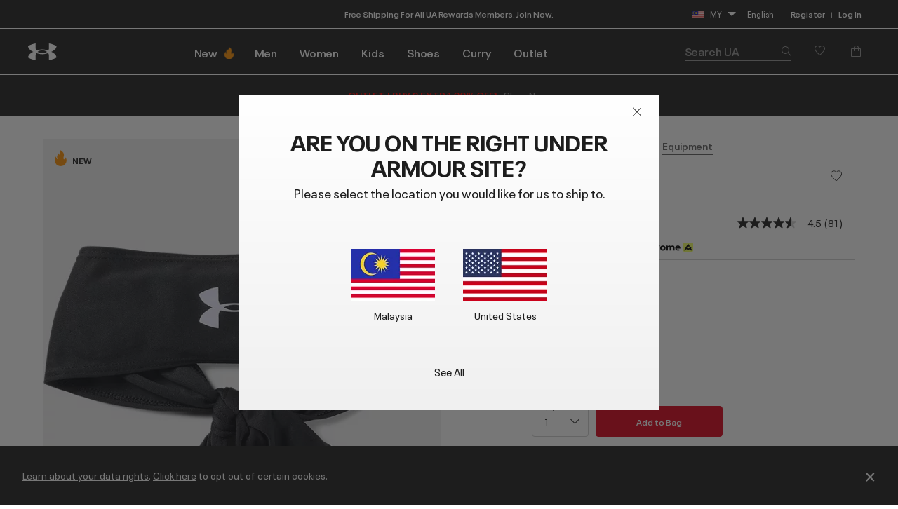

--- FILE ---
content_type: text/html;charset=UTF-8
request_url: https://www.underarmour.com.my/en-my/p/unisex-accessories-equipment/ua_armour_tie/1323968.html
body_size: 62160
content:
<!DOCTYPE html>
<html lang="en" >
<head>










<link rel="canonical" href="https://www.underarmour.com.my/en-my/p/unisex-accessories-equipment/ua_armour_tie/1323968.html"/>









<meta charset=UTF-8>

<meta http-equiv="x-ua-compatible" content="ie=edge">

<meta name="viewport" content="width=device-width, initial-scale=1.0, minimum-scale=1, maximum-scale=1, user-scalable=no">


    <link rel="preconnect" href="https://tags.tiqcdn.com" />

<link rel="preconnect" href="https://underarmour.scene7.com" />

<link rel="preload" as="style" href="/on/demandware.static/Sites-SEA-Site/-/en_MY/v1768468627586/css/fonts.css">
<link rel="preload" as="style" href="/on/demandware.static/Sites-SEA-Site/-/en_MY/v1768468627586/css/normalize.css">
<link rel="preload" as="style" href="/on/demandware.static/Sites-SEA-Site/-/en_MY/v1768468627586/css/style.css">

    <link rel="preload" as="script" href="https://tags.tiqcdn.com/utag/underarmour/international/prod/utag.sync.js">





    
    


    <title>UA Armour Tie | Under Armour MY</title>


<meta name="description" content="Shop Under Armour MY for UA Armour Tie"/>
<meta name="keywords" content="Under Armour"/>
<meta name="format-detection" content="telephone=no">







    
        
            <meta name="og:image" content="https://underarmour.scene7.com/is/image/Underarmour/1323968-001_SLF_SL?wid=1500&amp;hei=1500&amp;size=1500,1500" />
        
    

    
        
            <meta name="og:image:alt" content="UA Armour Tie" />
        
    

    
        
            <meta name="og:image:width" content="256" />
        
    

    
        
            <meta name="og:type" content="website" />
        
    

    
        
            <meta name="og:site_name" content="Under Armour" />
        
    

    
        
            <meta name="og:title" content="UA Armour Tie" />
        
    

    
        
            <meta name="og:image:height" content="256" />
        
    

    
        
            <meta name="og:image:type" content="image/webp" />
        
    

    
        
            <meta name="og:description" content="Shop Under Armour MY for UA Armour Tie" />
        
    

    
        
            <meta name="og:image:secure_url" content="https://underarmour.scene7.com/is/image/Underarmour/1323968-001_SLF_SL?rp=standard-0pad|cartMiniDesktop&amp;scl=1&amp;fmt=jpg&amp;qlt=85&amp;resMode=sharp2&amp;cache=on,on&amp;bgc=F0F0F0&amp;wid=94&amp;hei=105&amp;size=94,105" />
        
    

    
        
            <meta name="robots" content="max-image-preview:large" />
        
    

    
        
            <meta name="og:url" content="https://www.underarmour.com.my/en-my/p/unisex-accessories-equipment/ua_armour_tie/1323968.html" />
        
    


<link rel="icon" type="image/png" sizes="16x16" href="/on/demandware.static/Sites-SEA-Site/-/default/dw78377281/images/favicons/favicon-16x16.png">
<link rel="icon" type="image/png" sizes="32x32" href="/on/demandware.static/Sites-SEA-Site/-/default/dw8310f77c/images/favicons/favicon-32x32.png">
<link rel="icon" type="image/png" sizes="48x48" href="/on/demandware.static/Sites-SEA-Site/-/default/dwd3e8c7e7/images/favicons/favicon-48x48.png">
<link rel="icon" type="image/png" sizes="96x96" href="/on/demandware.static/Sites-SEA-Site/-/default/dwdb9b80b6/images/favicons/favicon-96x96.png">
<link rel="icon" type="image/png" sizes="128x128" href="/on/demandware.static/Sites-SEA-Site/-/default/dw21390552/images/favicons/favicon-128.png">
<link rel="icon" type="image/png" sizes="196x196" href="/on/demandware.static/Sites-SEA-Site/-/default/dw5ebf70e4/images/favicons/favicon-196x196.png">

<!-- TOP-8130 - support *-precomposed icons for max compatibility / performance -->
<link rel="apple-touch-icon-precomposed" sizes="180x180" href="/on/demandware.static/Sites-SEA-Site/-/default/dw39277f6b/images/favicons//apple-touch-icon-180x180-precomposed.png">
<link rel="apple-touch-icon" sizes="180x180" href="/on/demandware.static/Sites-SEA-Site/-/default/dwb619b6ca/images/favicons//apple-touch-icon-180x180.png">
<link rel="apple-touch-icon-precomposed" sizes="152x152" href="/on/demandware.static/Sites-SEA-Site/-/default/dwb0c400af/images/favicons//apple-touch-icon-152x152-precomposed.png">
<link rel="apple-touch-icon" sizes="152x152" href="/on/demandware.static/Sites-SEA-Site/-/default/dw9ae0ebfe/images/favicons//apple-touch-icon-152x152.png">
<link rel="apple-touch-icon-precomposed" sizes="144x144" href="/on/demandware.static/Sites-SEA-Site/-/default/dwd7dbe399/images/favicons//apple-touch-icon-144x144-precomposed.png">
<link rel="apple-touch-icon" sizes="144x144" href="/on/demandware.static/Sites-SEA-Site/-/default/dw5a0e14d9/images/favicons//apple-touch-icon-144x144.png">
<link rel="apple-touch-icon-precomposed" sizes="120x120" href="/on/demandware.static/Sites-SEA-Site/-/default/dweb6463ab/images/favicons//apple-touch-icon-120x120-precomposed.png">
<link rel="apple-touch-icon" sizes="120x120" href="/on/demandware.static/Sites-SEA-Site/-/default/dw3abe0783/images/favicons//apple-touch-icon-120x120.png">
<link rel="apple-touch-icon-precomposed" sizes="114x114" href="/on/demandware.static/Sites-SEA-Site/-/default/dwb082fb78/images/favicons//apple-touch-icon-114x114-precomposed.png">
<link rel="apple-touch-icon" sizes="114x114" href="/on/demandware.static/Sites-SEA-Site/-/default/dwf089ed85/images/favicons//apple-touch-icon-114x114.png">
<link rel="apple-touch-icon-precomposed" sizes="76x76" href="/on/demandware.static/Sites-SEA-Site/-/default/dw81ce7fd5/images/favicons//apple-touch-icon-76x76-precomposed.png">
<link rel="apple-touch-icon" sizes="76x76" href="/on/demandware.static/Sites-SEA-Site/-/default/dwe0afe29e/images/favicons//apple-touch-icon-76x76.png">
<link rel="apple-touch-icon-precomposed" sizes="72x72" href="/on/demandware.static/Sites-SEA-Site/-/default/dwbe6c1a05/images/favicons//apple-touch-icon-72x72-precomposed.png">
<link rel="apple-touch-icon" sizes="72x72" href="/on/demandware.static/Sites-SEA-Site/-/default/dw5fa0e7ea/images/favicons//apple-touch-icon-72x72.png">
<link rel="apple-touch-icon" sizes="60x60" href="/on/demandware.static/Sites-SEA-Site/-/default/dw858ee34b/images/favicons//apple-touch-icon-60x60.png">
<link rel="apple-touch-icon" sizes="57x57" href="/on/demandware.static/Sites-SEA-Site/-/default/dw26e4b0a0/images/favicons//apple-touch-icon-57x57.png">
<link rel="apple-touch-icon-precomposed" href="/on/demandware.static/Sites-SEA-Site/-/default/dw03e213f0/images/favicons//apple-touch-icon-precomposed.png">
<link rel="apple-touch-icon" href="/on/demandware.static/Sites-SEA-Site/-/default/dw64f932da/images/favicons//apple-touch-icon.png">

<link rel='mask-icon' href='/on/demandware.static/Sites-SEA-Site/-/default/dw0dd9b720/images/favicons/favicon-16x16.svg' color='#000'>

<link rel="stylesheet" href="/on/demandware.static/Sites-SEA-Site/-/en_MY/v1768468627586/css/fonts.css" />
<link rel="stylesheet" href="/on/demandware.static/Sites-SEA-Site/-/en_MY/v1768468627586/css/normalize.css" />
<link rel="stylesheet" href="/on/demandware.static/Sites-SEA-Site/-/en_MY/v1768468627586/css/style.css" />




     <link rel="stylesheet" href="/on/demandware.static/Sites-SEA-Site/-/en_MY/v1768468627586/css/product/detail.css"  />




<script>
(function () {
    window.uaDatalayer = { action: function(){}, applyPageData: function(){}, clearPageData: function(){}, logging: function(){}, getPageData: function(){}, applyNextPageData: function(){} };
})();
</script>

    <script src="https://tags.tiqcdn.com/utag/underarmour/international/prod/utag.sync.js"></script>















<!-- START COREMEDIA FRAGMENT (url=https://fragments.production.ua.coremedia.cloud/blueprint/servlet/service/fragment/SEA/en-MY/params;pageId=;view=externalHead, cacheHit=false, fragmentKey=externalRef=;categoryId=;productId=;pageId=;view=externalHead;placement=) -->
<link rel="preconnect" href="//sitegenesis.production.ua.coremedia.cloud" />
<link href="//sitegenesis.production.ua.coremedia.cloud/resource/themes/under-armour/css/ua-4672-123.css" rel="preload" as="style" >
<link href="//sitegenesis.production.ua.coremedia.cloud/resource/themes/under-armour/css/ua-4672-123.css" rel="stylesheet" ><link href="//sitegenesis.production.ua.coremedia.cloud/resource/settings/options/settings/web%20resources/moduleTweaks-348110-124.css" rel="preload" as="style" >
<link href="//sitegenesis.production.ua.coremedia.cloud/resource/settings/options/settings/web%20resources/moduleTweaks-348110-124.css" rel="stylesheet" >
  <meta name="coremedia_content_id" content="3350"   >

<!-- END COREMEDIA FRAGMENT -->

<input type="hidden" value="&quot;(&lt;body)|(&lt;iframe)|(\\.js$)|(javascript)|(&lt;script&gt;)|(&lt;\/script&gt;)|(&lt;script\/&gt;)|(&lt;script)|(script&gt;)|(script\/&gt;)|(&lt;img)|(vbscript)|(msgbox)|(alert())|&lt;.?&gt;\\gmi|\\(.?\\) ?\\gmi|(&lt;)|(&gt;)\\gmi&quot;" name="xssRegex" message="Please match the requested format." /> 
<input type="hidden" name="caretRegexError" message="Invalid Character" />

<script type="text/javascript">//<!--
/* <![CDATA[ (head-active_data.js) */
var dw = (window.dw || {});
dw.ac = {
    _analytics: null,
    _events: [],
    _category: "",
    _searchData: "",
    _anact: "",
    _anact_nohit_tag: "",
    _analytics_enabled: "true",
    _timeZone: "Singapore",
    _capture: function(configs) {
        if (Object.prototype.toString.call(configs) === "[object Array]") {
            configs.forEach(captureObject);
            return;
        }
        dw.ac._events.push(configs);
    },
	capture: function() { 
		dw.ac._capture(arguments);
		// send to CQ as well:
		if (window.CQuotient) {
			window.CQuotient.trackEventsFromAC(arguments);
		}
	},
    EV_PRD_SEARCHHIT: "searchhit",
    EV_PRD_DETAIL: "detail",
    EV_PRD_RECOMMENDATION: "recommendation",
    EV_PRD_SETPRODUCT: "setproduct",
    applyContext: function(context) {
        if (typeof context === "object" && context.hasOwnProperty("category")) {
        	dw.ac._category = context.category;
        }
        if (typeof context === "object" && context.hasOwnProperty("searchData")) {
        	dw.ac._searchData = context.searchData;
        }
    },
    setDWAnalytics: function(analytics) {
        dw.ac._analytics = analytics;
    },
    eventsIsEmpty: function() {
        return 0 == dw.ac._events.length;
    }
};
/* ]]> */
// -->
</script>
<script type="text/javascript">//<!--
/* <![CDATA[ (head-cquotient.js) */
var CQuotient = window.CQuotient = {};
CQuotient.clientId = 'aara-SEA';
CQuotient.realm = 'BFGP';
CQuotient.siteId = 'SEA';
CQuotient.instanceType = 'prd';
CQuotient.locale = 'en_MY';
CQuotient.fbPixelId = '__UNKNOWN__';
CQuotient.activities = [];
CQuotient.cqcid='';
CQuotient.cquid='';
CQuotient.cqeid='';
CQuotient.cqlid='';
CQuotient.apiHost='api.cquotient.com';
/* Turn this on to test against Staging Einstein */
/* CQuotient.useTest= true; */
CQuotient.useTest = ('true' === 'false');
CQuotient.initFromCookies = function () {
	var ca = document.cookie.split(';');
	for(var i=0;i < ca.length;i++) {
	  var c = ca[i];
	  while (c.charAt(0)==' ') c = c.substring(1,c.length);
	  if (c.indexOf('cqcid=') == 0) {
		CQuotient.cqcid=c.substring('cqcid='.length,c.length);
	  } else if (c.indexOf('cquid=') == 0) {
		  var value = c.substring('cquid='.length,c.length);
		  if (value) {
		  	var split_value = value.split("|", 3);
		  	if (split_value.length > 0) {
			  CQuotient.cquid=split_value[0];
		  	}
		  	if (split_value.length > 1) {
			  CQuotient.cqeid=split_value[1];
		  	}
		  	if (split_value.length > 2) {
			  CQuotient.cqlid=split_value[2];
		  	}
		  }
	  }
	}
}
CQuotient.getCQCookieId = function () {
	if(window.CQuotient.cqcid == '')
		window.CQuotient.initFromCookies();
	return window.CQuotient.cqcid;
};
CQuotient.getCQUserId = function () {
	if(window.CQuotient.cquid == '')
		window.CQuotient.initFromCookies();
	return window.CQuotient.cquid;
};
CQuotient.getCQHashedEmail = function () {
	if(window.CQuotient.cqeid == '')
		window.CQuotient.initFromCookies();
	return window.CQuotient.cqeid;
};
CQuotient.getCQHashedLogin = function () {
	if(window.CQuotient.cqlid == '')
		window.CQuotient.initFromCookies();
	return window.CQuotient.cqlid;
};
CQuotient.trackEventsFromAC = function (/* Object or Array */ events) {
try {
	if (Object.prototype.toString.call(events) === "[object Array]") {
		events.forEach(_trackASingleCQEvent);
	} else {
		CQuotient._trackASingleCQEvent(events);
	}
} catch(err) {}
};
CQuotient._trackASingleCQEvent = function ( /* Object */ event) {
	if (event && event.id) {
		if (event.type === dw.ac.EV_PRD_DETAIL) {
			CQuotient.trackViewProduct( {id:'', alt_id: event.id, type: 'raw_sku'} );
		} // not handling the other dw.ac.* events currently
	}
};
CQuotient.trackViewProduct = function(/* Object */ cqParamData){
	var cq_params = {};
	cq_params.cookieId = CQuotient.getCQCookieId();
	cq_params.userId = CQuotient.getCQUserId();
	cq_params.emailId = CQuotient.getCQHashedEmail();
	cq_params.loginId = CQuotient.getCQHashedLogin();
	cq_params.product = cqParamData.product;
	cq_params.realm = cqParamData.realm;
	cq_params.siteId = cqParamData.siteId;
	cq_params.instanceType = cqParamData.instanceType;
	cq_params.locale = CQuotient.locale;
	
	if(CQuotient.sendActivity) {
		CQuotient.sendActivity(CQuotient.clientId, 'viewProduct', cq_params);
	} else {
		CQuotient.activities.push({activityType: 'viewProduct', parameters: cq_params});
	}
};
/* ]]> */
// -->
</script>
<!-- Demandware Apple Pay -->

<style type="text/css">ISAPPLEPAY{display:inline}.dw-apple-pay-button,.dw-apple-pay-button:hover,.dw-apple-pay-button:active{background-color:black;background-image:-webkit-named-image(apple-pay-logo-white);background-position:50% 50%;background-repeat:no-repeat;background-size:75% 60%;border-radius:5px;border:1px solid black;box-sizing:border-box;margin:5px auto;min-height:30px;min-width:100px;padding:0}
.dw-apple-pay-button:after{content:'Apple Pay';visibility:hidden}.dw-apple-pay-button.dw-apple-pay-logo-white{background-color:white;border-color:white;background-image:-webkit-named-image(apple-pay-logo-black);color:black}.dw-apple-pay-button.dw-apple-pay-logo-white.dw-apple-pay-border{border-color:black}</style>


   <script type="application/ld+json">
        [{"@context":"http://schema.org/","@type":"Product","@id":"https://www.underarmour.com.my/en-my/p/unisex-accessories-equipment/ua_armour_tie/1323968.html","productID":"1323968","name":"UA Armour Tie","description":"Tie it up for the perfect, customized fit—and it wicks sweat like all our gear.","url":"https://www.underarmour.com.my/en-my/p/unisex-accessories-equipment/ua_armour_tie/1323968.html","mpn":"1323968","sku":"1323968-001-OSFA","brand":{"@type":"Brand","name":"UnderArmour"},"image":["https://underarmour.scene7.com/is/image/Underarmour/1323968-001_SLF_SL?rp=standard-0pad|pdpMainDesktop&scl=1&fmt=jpg&qlt=85&resMode=sharp2&cache=on,on&bgc=F0F0F0&wid=566&hei=708&size=566,708","https://underarmour.scene7.com/is/image/Underarmour/1323968-001_SLB_SL?rp=standard-0pad|pdpMainDesktop&scl=1&fmt=jpg&qlt=85&resMode=sharp2&cache=on,on&bgc=F0F0F0&wid=566&hei=708&size=566,708"],"offers":{"url":"https://www.underarmour.com.my/en-my/p/unisex-accessories-equipment/ua_armour_tie/1323968.html","@type":"Offer","priceCurrency":"MYR","price":"49.00","availability":"http://schema.org/InStock"},"audience":{"@type":"SuggestedGender","GenderType":"unisex"}},{"@context":"http://schema.org/","@type":"ProductGroup","name":"UA Armour Tie","description":"Tie it up for the perfect, customized fit—and it wicks sweat like all our gear.","url":"https://www.underarmour.com.my/en-my/p/unisex-accessories-equipment/ua_armour_tie/1323968.html","brand":{"@type":"Brand","name":"UnderArmour"},"audience":{"@type":"PeopleAudience","suggestedGender":"unisex","suggestedAge":{"@type":"QuantitativeValue","minValue":13,"unitCode":"ANN"}},"productGroupID":"UA_Armour_Tie","hasVariant":[{"@type":"Product","image":"https://underarmour.scene7.com/is/image/Underarmour/1323968-001_SLF_SL?rp=standard-0pad|pdpMainDesktop&scl=1&fmt=jpg&qlt=85&resMode=sharp2&cache=on,on&bgc=F0F0F0&wid=566&hei=708&size=566,708","name":"UA Armour Tie","description":"Tie it up for the perfect, customized fit—and it wicks sweat like all our gear.","color":"Black","offers":{"@type":"Offer","url":"https://www.underarmour.com.my/en-my/p/unisex-accessories-equipment/ua_armour_tie/1323968.html","priceCurrency":"MYR","price":49,"itemCondition":"https://schema.org/NewCondition","availability":"https://schema.org/InStock","shippingDetails":{"@type":"OfferShippingDetails","shippingPolicy":"https://www.underarmour.com.my/en-my/t/shipping-information.html"},"hasMerchantReturnPolicy":{"@type":"MerchantReturnPolicy","returnPolicyUrl":"https://www.underarmour.com.my/en-my/returnlabel/"}}}],"offers":{"@type":"Offer","url":"https://www.underarmour.com.my/en-my/p/unisex-accessories-equipment/ua_armour_tie/1323968.html","priceCurrency":"MYR","price":49,"availability":"https://schema.org/InStock","shippingDetails":{"@type":"OfferShippingDetails","shippingPolicy":"https://www.underarmour.com.my/en-my/t/shipping-information.html"},"hasMerchantReturnPolicy":{"@type":"MerchantReturnPolicy","returnPolicyUrl":"https://www.underarmour.com.my/en-my/returnlabel/"}},"shippingDetails":{"@type":"OfferShippingDetails","shippingPolicy":"https://www.underarmour.com.my/en-my/t/shipping-information.html"},"hasMerchantReturnPolicy":{"@type":"MerchantReturnPolicy","applicableCountry":"MY","returnPolicyCountry":"MY","returnPolicyCategory":"https://schema.org/MerchantReturnFiniteReturnWindow","merchantReturnDays":30,"returnMethod":"https://schema.org/ReturnByMail","returnFees":"https://schema.org/FreeReturn","returnPolicyUrl":"https://www.underarmour.com.my/en-my/returnlabel/"}}]
    </script>



</head>
<body id="l-body" class="l-body ">
<svg xmlns="http://www.w3.org/2000/svg" xmlns:xlink="http://www.w3.org/1999/xlink" style="display:none">
  <symbol id="i-instagram" viewBox="0 0 100 100" stroke="currentColor">
    <circle stroke-width="6.25" fill="none" cx="50.3" cy="50.1" r="20.9"></circle>
    <circle stroke-width="0" fill="currentColor" cx="76.3" cy="23.9" r="5.9"></circle>
    <path stroke-width="6.25" fill="none" d="M95.2,31.3c-0.4-8.2-2.9-14.5-7.3-19S77,5.4,68.8,4.9C65.3,4.7,59.1,4.6,50,4.6 S34.8,4.7,31.3,4.9c-8.2,0.5-14.6,2.9-19,7.4s-6.9,10.8-7.4,19C4.7,34.8,4.6,41,4.6,50s0.1,15.3,0.3,18.8c0.4,8.2,2.9,14.5,7.3,19 s10.8,6.9,19,7.3c3.5,0.2,9.7,0.3,18.8,0.3s15.2-0.1,18.8-0.3c8.2-0.4,14.5-2.9,19-7.3s6.9-10.8,7.3-19c0.2-3.5,0.3-9.7,0.3-18.8 S95.4,34.8,95.2,31.3z"></path>
  </symbol>
  <symbol id="i-run" viewBox="0 0 100 100" fill="currentColor" stroke-width="0">
        <path d="M71.4,88.6c-0.1,0-0.3-0.1-0.3-0.1C71.2,88.5,71.3,88.5,71.4,88.6"/>
		<path d="M86.7,94.5c0,0-7.2,1.1-21.3-1.4c-18.9-3.3-27-22.2-30.4-28c-5.5-9.4-12.2-10-17.9-16.9
			c-5.7-6.8-12-22.5-6.5-25.2c6.3-0.4,5.1-4.1,8.6-3.6c0.1-0.1,0.2-0.2,0.2-0.3c0.9-2.1,3.1-7,5.5-7.8c0.1,0,0.2-0.1,0.3-0.1
			c0.2,3.1,2.8,3.4,5.9,3.5c3.6,1.5-4.4,18.8-3,31.6c1.4,2.8,8.5,3.7,14,13.1c3.3,5.6,11.4,24.7,31,29.6c9.7,2.5,17.5,1.2,21.2,0.9
			c0.2,0,0.3,0,0.4,0C91.1,93.6,86.7,94.5,86.7,94.5 M95.3,78.4c-2-2.1-4.3-2.7-6.2-3.2c-0.6-0.2-1.2-0.3-1.6-0.5
			c-1.3-0.5-2.4-1-3.3-1.6c-3-2-5.4-5.1-6.7-8.9c-1.8-5.3-2.5-9.6-3.1-13.6c-0.6-3.9-1.2-7.8-2.8-12.5c-1.3-3.8-2.2-5.9-2.9-7.4
			c-0.9-2.1-1.1-2.4-1-4.9c0.1-6.4-4-7.5-5.3-7.8c-1.3-0.3-2.6,0-3.6,1c0,0-2.2,2-4.9,1.9c-0.3,0-0.6,0-0.9-0.1
			c-3.3-0.6-5.7-1.6-6.9-3c-1.2-1.7-1.5-2.8-1.6-4.7c0-0.2,0-0.3-0.1-0.5c-0.1-2.2,0.4-4.3,0.9-5.3c0.6-1.3,0.6-2.8-0.1-4.1
			c-1.2-2.1-3.5-2.4-5.5-2.4c-4.4-0.1-11.3,1.2-16.3,5.1c-0.9,0.7-1.8,1.5-2.6,2.5c-1.4,0.7-3.6,2.6-6,7.7c-1.6,0.5-2.6,1.5-3.2,2.1
			c-0.7,0.7-1.1,1.1-3.1,1.3c-0.5,0-1,0.2-1.4,0.4c-2.1,1-3.6,3.1-4.2,5.7C1.3,33,7.4,45.5,12.2,51.3c2.7,3.3,5.6,5.2,8.3,7.1
			c3.5,2.4,6.5,4.5,9.2,9.2c0.3,0.6,0.7,1.3,1.2,2.1C34.8,77,44,94.2,62.8,97.5c5.8,1,11.2,1.6,16,1.7c4.1,0.1,6.3-0.2,6.5-0.3
			c0.1,0,0.1,0,0.2,0c0.6-0.1,5.7-1.3,10-5.8c0.4-0.4,0.7-0.9,0.9-1.5c1.2-1.7,1.9-3.8,1.9-5.9C98.3,83,97.2,80.3,95.3,78.4"/>
    </symbol>
    <symbol id="i-download" viewBox="0 0 100 100" fill="currentColor" stroke-width="0">
        <path d="M36.4,0.7v39.4l-24.6,0.3l38.8,37.1l0,0h0l0,0l38.8-37.1l-24.6-0.3V0.7H36.4z M11.8,99.3h77.6 V86.7H11.8V99.3z"/>
    </symbol>
    <symbol id="i-connect" viewBox="0 0 100 100">
      <g fill="currentColor" stroke-width="0">
        <polygon points="53.4,73.8 60.4,66.9 53.4,59.9 	"/>
        <polygon points="53.4,26.3 53.4,40.2 60.4,33.2 	"/>
        <path d="M48.9,0.5C27.1,0.5,12,10.8,12,50c0,39.2,15.1,49.5,36.9,49.5c21.8,0,36.9-10.3,36.9-49.5
              C85.8,10.8,70.7,0.5,48.9,0.5z M71.7,66.9L45.4,92.8V59.5L31.7,73.2L26,67.5L43.5,50L26,32.6l5.7-5.7l13.7,13.7V7.2l26.4,25.9
              L54.8,50L71.7,66.9z"/>
        <path d="M84.4,6.9c-0.2-0.4-0.5-0.7-0.6-0.8c1-0.1,1.6-0.7,1.6-1.7c0-0.9-0.6-1.5-2-1.5h-1.8v5.9h1V6.2h0.1l1.7,2.6
		h1.3L84.4,6.9z M82.6,5.5V3.7h0.7c0.8,0,1,0.2,1,0.8c0,0.5-0.3,1-1.3,1H82.6z"/>
	    </g>
      <circle stroke="currentColor" stroke-width="1.2" fill="transparent" cx="83.3" cy="5.9" r="4.9"/>
    </symbol>

    <symbol id="i-shop" viewBox="0 0 100 100" stroke="currentColor" fill="none" stroke-width="6.2119" stroke-miterlimit="10">
    <path class="st0" d="M51.5,40.6C59.1,39.8,65,33.5,65,25.7c0-8.3-6.7-15-15-15s-15,6.7-15,15c0,1.3,0.1,4.5,0.1,4.5"></path>
    <path class="st0" d="M37.8,55.2L6.5,84.1c0,0-1.7,9,7.8,9c7,0,35.7,0,35.7,0s28.7,0,35.7,0c9.3,0,7.8-9,7.8-9L51.9,40.6h-2.7"></path>
  </symbol>
  <symbol id="upf" viewBox="0 0 100 100" stroke="currentColor" fill="none" stroke-width="6.25" stroke-linejoin="round" stroke-linecap="round">
      <path d="M9,62.2H91"/>
      <path d="M50,21.4v11.4 M21.1,33.3l8,8 M78.9,33.3l-8,8"/>
      <path d="M77.9,62.2c0-15.4-12.5-28-27.9-28c-15.5,0-27.9,12.5-27.9,28"/>
      <path d="M30.9,16.2L38.7,35 M4,43.1l18.8,7.8 M96,43.1l-18.8,7.8 M69.1,16.2L61.3,35"/>
  </symbol>
  <symbol id="i-upf30" viewBox="0 0 100 100" fill="currentColor" stroke-width="0">
    <use xlink:href="#upf" />
    <path d="M48.3,86.5c0,0.9-0.1,1.6-0.4,2.3c-0.9,2.1-3,3.1-6.3,3.1c-1.6,0-2.9-0.3-4-0.8c-1.1-0.5-1.9-1.3-2.3-2.3
      c-0.4-1-0.7-2.3-0.7-3.8h3.5c0,1,0.1,1.7,0.4,2.3c0.5,1,1.4,1.6,2.9,1.6c0.7,0,1.3-0.1,1.8-0.4c0.5-0.2,0.8-0.6,1.1-1.1
      c0.2-0.3,0.2-0.8,0.2-1.3c0-0.4-0.1-0.9-0.3-1.2c-0.2-0.5-0.7-0.9-1.2-1.1c-0.6-0.2-1.3-0.3-2.2-0.3h-0.7v-2.6h0.7
      c1.7,0,2.8-0.5,3.2-1.4c0.1-0.1,0.1-0.3,0.1-0.4c0-0.1,0-0.3,0-0.5c0-0.4-0.1-0.8-0.2-1.1c-0.4-0.9-1.3-1.3-2.6-1.3
      c-1.4,0-2.3,0.5-2.8,1.4c-0.2,0.4-0.3,0.9-0.3,1.4h-3.4c0-1,0.2-1.9,0.5-2.6c0.5-1,1.2-1.8,2.3-2.3c1.1-0.5,2.4-0.8,3.9-0.8
      s2.7,0.3,3.7,0.8s1.7,1.2,2.1,2.1c0.3,0.6,0.4,1.3,0.4,2c0,0.6-0.1,1.2-0.3,1.7c-0.4,1.1-1.3,1.8-2.7,2.2c1.5,0.4,2.6,1.1,3.1,2.3
      C48.1,85,48.3,85.7,48.3,86.5z"/>
    <path d="M53.5,90.9c-1.1-0.7-1.9-1.6-2.5-2.9c-0.6-1.5-0.9-3.2-0.9-5.3c0-2.1,0.3-3.9,0.9-5.3
      c0.6-1.3,1.4-2.2,2.5-2.9c1.1-0.7,2.4-1,4-1c1.6,0,2.9,0.3,4,1c1.1,0.7,1.9,1.6,2.5,2.9c0.6,1.5,0.9,3.2,0.9,5.3
      c0,2.1-0.3,3.9-0.9,5.3c-0.6,1.3-1.4,2.2-2.5,2.9c-1.1,0.7-2.4,1-4,1C55.9,91.9,54.6,91.5,53.5,90.9z M59.5,88.2
      c0.5-0.3,0.9-0.8,1.2-1.4c0.2-0.4,0.3-1,0.4-1.6c0.1-0.6,0.1-1.5,0.1-2.6s0-1.9-0.1-2.6s-0.2-1.2-0.4-1.6
      c-0.3-0.6-0.7-1.1-1.2-1.4s-1.1-0.5-1.9-0.5s-1.4,0.2-2,0.5c-0.5,0.3-0.9,0.8-1.2,1.4c-0.2,0.4-0.3,1-0.4,1.6
      c-0.1,0.7-0.1,1.5-0.1,2.6c0,1,0,1.9,0.1,2.6c0.1,0.7,0.2,1.2,0.4,1.6c0.3,0.6,0.7,1,1.2,1.3c0.5,0.3,1.2,0.5,2,0.5
      S59,88.5,59.5,88.2z"/>
  </symbol>
  <symbol id="i-upf40" viewBox="0 0 100 100" fill="currentColor" stroke-width="0">
    <use xlink:href="#upf" />
    <path d="M49.6,87.6h-2.5v3.9h-3.6v-3.9H33.3v-0.1l7.2-13.6h6.6v10.7h2.5V87.6z M43.5,84.6v-9.4h0l-4.8,9.4H43.5z"/>
    <path d="M54.2,90.9c-1.1-0.7-1.9-1.6-2.5-2.9c-0.6-1.5-0.9-3.2-0.9-5.3c0-2.1,0.3-3.9,0.9-5.3
      c0.6-1.3,1.4-2.2,2.5-2.9c1.1-0.7,2.4-1,4-1s2.9,0.3,4,1c1.1,0.7,1.9,1.6,2.5,2.9c0.6,1.5,0.9,3.2,0.9,5.3c0,2.1-0.3,3.9-0.9,5.3
      c-0.6,1.3-1.4,2.2-2.5,2.9c-1.1,0.7-2.4,1-4,1S55.3,91.5,54.2,90.9z M60.2,88.2c0.5-0.3,0.9-0.8,1.2-1.4c0.2-0.4,0.3-1,0.4-1.6
      c0.1-0.6,0.1-1.5,0.1-2.6s0-1.9-0.1-2.6s-0.2-1.2-0.4-1.6c-0.3-0.6-0.7-1.1-1.2-1.4s-1.1-0.5-1.9-0.5s-1.4,0.2-2,0.5
      s-0.9,0.8-1.2,1.4c-0.2,0.4-0.3,1-0.4,1.6c-0.1,0.7-0.1,1.5-0.1,2.6c0,1,0,1.9,0.1,2.6c0.1,0.7,0.2,1.2,0.4,1.6
      c0.3,0.6,0.7,1,1.2,1.3c0.5,0.3,1.2,0.5,2,0.5S59.7,88.5,60.2,88.2z"/>
  </symbol>
  <symbol id="i-upf45" viewBox="0 0 100 100" fill="currentColor" stroke-width="0">
    <use xlink:href="#upf" />
    <path d="M43.3,87.6h-2.5v3.9h-3.6v-3.9H27.1v-0.1l7.2-13.6h6.6v10.7h2.5V87.6z M37.3,84.6v-9.4h0l-4.8,9.4H37.3z"/>
    <path d="M45.1,88.7c-0.4-0.9-0.6-2.1-0.6-3.4H48c0,0.8,0.1,1.5,0.4,2.1c0.4,1,1.4,1.5,2.7,1.5c1.4,0,2.3-0.5,2.8-1.6
      c0.2-0.4,0.3-0.9,0.3-1.5c0-0.6-0.1-1.1-0.3-1.6c-0.3-0.7-0.9-1.2-1.7-1.5c-0.8-0.3-1.9-0.5-3.1-0.5c-0.6,0-1.3,0-2,0.1
      s-1.3,0.2-1.8,0.3l1.5-8.8h10.5L56.5,77h-6.9L49,80.1c0.8-0.2,1.6-0.2,2.4-0.2c1.4,0,2.7,0.3,3.7,0.8c1,0.5,1.8,1.3,2.2,2.4
      c0.4,0.9,0.6,1.8,0.6,2.8c0,1.1-0.2,2-0.6,2.8c-0.5,1.1-1.2,1.9-2.3,2.4c-1,0.6-2.3,0.8-3.8,0.8C48.1,91.9,46,90.8,45.1,88.7z"/>
    <path d="M71.8,85.5h-4.6v4.7h-2.8v-4.7h-4.6v-2.7h4.6v-4.6h2.8v4.6h4.6V85.5z"/>
  </symbol>
  <symbol id="i-upf50" viewBox="0 0 100 100" fill="currentColor" stroke-width="0">
    <use xlink:href="#upf" />
    <path d="M28.3,88.7c-0.4-0.9-0.6-2.1-0.6-3.4h3.5c0,0.8,0.1,1.5,0.4,2.1c0.4,1,1.4,1.5,2.7,1.5c1.4,0,2.3-0.5,2.8-1.6
      c0.2-0.4,0.3-0.9,0.3-1.5c0-0.6-0.1-1.1-0.3-1.6c-0.3-0.7-0.9-1.2-1.7-1.5c-0.8-0.3-1.9-0.5-3.1-0.5c-0.6,0-1.3,0-2,0.1
      s-1.3,0.2-1.8,0.3l1.5-8.8h10.5L39.8,77h-6.9l-0.6,3.1c0.8-0.2,1.6-0.2,2.4-0.2c1.4,0,2.7,0.3,3.7,0.8c1,0.5,1.8,1.3,2.2,2.4
      c0.4,0.9,0.6,1.8,0.6,2.8c0,1.1-0.2,2-0.6,2.8c-0.5,1.1-1.2,1.9-2.3,2.4c-1,0.6-2.3,0.8-3.8,0.8C31.3,91.9,29.3,90.8,28.3,88.7z"
      />
    <path d="M46.2,90.9c-1.1-0.7-1.9-1.6-2.5-2.9c-0.6-1.5-0.9-3.2-0.9-5.3c0-2.1,0.3-3.9,0.9-5.3
      c0.6-1.3,1.4-2.2,2.5-2.9c1.1-0.7,2.4-1,4-1c1.6,0,2.9,0.3,4,1c1.1,0.7,1.9,1.6,2.5,2.9c0.6,1.5,0.9,3.2,0.9,5.3
      c0,2.1-0.3,3.9-0.9,5.3c-0.6,1.3-1.4,2.2-2.5,2.9c-1.1,0.7-2.4,1-4,1C48.7,91.9,47.3,91.5,46.2,90.9z M52.2,88.2
      c0.5-0.3,0.9-0.8,1.2-1.4c0.2-0.4,0.3-1,0.4-1.6c0.1-0.6,0.1-1.5,0.1-2.6s0-1.9-0.1-2.6s-0.2-1.2-0.4-1.6
      c-0.3-0.6-0.7-1.1-1.2-1.4s-1.1-0.5-1.9-0.5c-0.8,0-1.4,0.2-2,0.5c-0.5,0.3-0.9,0.8-1.2,1.4c-0.2,0.4-0.3,1-0.4,1.6
      c-0.1,0.7-0.1,1.5-0.1,2.6c0,1,0,1.9,0.1,2.6s0.2,1.2,0.4,1.6c0.3,0.6,0.7,1,1.2,1.3c0.5,0.3,1.2,0.5,2,0.5
      C51,88.7,51.7,88.5,52.2,88.2z"/>
    <path d="M71.9,85.5h-4.6v4.7h-2.8v-4.7h-4.6v-2.7h4.6v-4.6h2.8v4.6h4.6V85.5z"/>
  </symbol>
  <symbol id="i-waterproof" viewBox="0 0 100 100" stroke="currentColor" fill="none" stroke-width="6.25" stroke-linecap="round">
    <path d="M94.9,25L5.2,85.9"/>
    <path d="M23.2,60.7c0-16.8,26.8-47.8,26.8-47.8s7.7,8.9,14.8,19.7"/>
    <path d="M74.7,50.9c1.3,3.5,2.1,6.9,2.1,9.8c0,16.2-15,25.5-26.8,25.5c-5.7,0-12.3-2.2-17.5-6.3"/>
  </symbol>
  <symbol id="i-water-resistant" viewBox="0 0 100 100" stroke="currentColor" fill="none" stroke-width="6" stroke-linecap="round">
    <path d="M50,66.6c11.8,0,21.3-9.5,21.3-21.3c0-4.2-1.4-8.6-3.7-11.9c-0.2-0.3-0.4-0.6-0.6-0.8L50,8.4L32.9,32.5
    c-0.2,0.3-0.4,0.5-0.6,0.8c-2.3,3.3-3.7,7.7-3.7,11.9C28.7,57,38.2,66.6,50,66.6z"/>
    <line x1="95.1" y1="91.1" x2="4.9" y2="91.1"/>
    <line x1="4.8" y1="64" x2="21.9" y2="81.1"/>
    <line x1="25.7" y1="68.6" x2="38.2" y2="81.1"/>
    <line x1="95.2" y1="64" x2="78.1" y2="81.1"/>
    <line x1="74.3" y1="68.6" x2="61.8" y2="81.1"/>
  </symbol>
  <symbol id="i-anti-odor" viewBox="0 0 100 100" stroke="currentColor" fill="none" stroke-width="6.25" stroke-linecap="round" stroke-linejoin="round">
    <polyline points="4,59.5 4,71.7 50,96 96,71.7 96,59.5 "/>
    <polyline points="19.5,51.3 4,59.5 50,83.7 96,59.5 80.5,51.3 "/>
    <path d="M34.7,4l6.7,17.3c0.6,1.4,0.4,3-0.4,4.3l-8.7,13.5c-0.8,1.3-1,2.9-0.4,4.3l5.8,15"/>
    <path d="M50.4,58.4l-5.3-13.6c-0.6-1.4-0.4-3,0.5-4.3L54.4,27c0.8-1.3,1-2.9,0.4-4.3L48.2,5.4"/>
    <path d="M63.4,58.4l-4.7-12.2c-0.6-1.4-0.4-3,0.4-4.3l8.7-13.5c0.8-1.3,1-2.9,0.4-4.3L61.6,6.8"/>
    <line x1="91.7" y1="31.8" x2="8.3" y2="88.5"/>
  </symbol>
  <symbol id="i-anti-glare" viewBox="0 0 100 100" stroke="currentColor" fill="none" stroke-width="6" stroke-linecap="round" stroke-miterlimit="10" stroke-linejoin="round">
    <polyline points="4.3,65.2 4.3,75.4 50,95.7 95.7,75.4 95.7,65.2   "/>
    <polygon points="95.7,65.2 50,45.4 4.3,65.2 50,85.1   "/>
    <line x1="48.4" y1="69.5" x2="63.4" y2="58.9"/>
    <line x1="48.5" y1="34.8" x2="48.3" y2="69.7"/>
    <path d="M54.9,15.5c0-3.8-3.2-6.8-6.9-6.8c-3.8,0.1-6.8,3.2-6.8,7"/>
    <line x1="43.2" y1="4.4" x2="45.1" y2="9"/>
    <line x1="36.6" y1="11.1" x2="41.3" y2="12.9"/>
    <line x1="59.2" y1="10.8" x2="54.6" y2="12.8"/>
    <line x1="52.5" y1="4.3" x2="50.7" y2="8.9"/>
    <path d="M41.1,15.7c0.1,3.8,3.2,6.8,7,6.8c3.8,0,6.8-3.2,6.8-7"/>
    <line x1="52.8" y1="26.9" x2="50.9" y2="22.3"/>
    <line x1="59.3" y1="20.2" x2="54.7" y2="18.3"/>
    <line x1="36.8" y1="20.5" x2="41.4" y2="18.5"/>
    <line x1="43.5" y1="27" x2="45.3" y2="22.4"/>
    <polyline points="84.7,35.9 94.5,36.4 91.9,45.8   "/>
    <line x1="92.4" y1="37.8" x2="76.5" y2="49.6"/>
  </symbol>
  <symbol id="i-insulated-reactive" viewBox="0 0 100 100" stroke="currentColor" fill="none" stroke-width="6.25" stroke-linecap="round" stroke-linejoin="round">
    <path d="M18.9,64.4L4.1,72.1l46.1,24.1l46.1-24.1l-14.8-7.7"/>
    <path d="M4.1,43.9v12.8l46.1,24.1l46.1-24.1V43.9"/>
    <path d="M19.1,36.1L4.1,43.9L50.2,68l46.1-24.1l-15-7.9"/>
    <line x1="22.5" y1="53.5" x2="22.5" y2="66.2"/>
    <line x1="77.8" y1="53.5" x2="77.8" y2="66.5"/>
    <polygon points="96.2,28.2 50.1,4.1 4.1,28.2 50.1,52.3  "/>
    <line x1="50.2" y1="68" x2="50.2" y2="80.8"/>
  </symbol>
  <symbol id="i-insulated" viewBox="0 0 100 100" stroke="currentColor" fill="none" stroke-width="6.25" stroke-linecap="round" stroke-linejoin="round">
    <use xlink:href="#i-insulated-reactive" width="100" x="0" y="0" />
    <line x1="62.6" y1="45.9" x2="77.8" y2="53.5"/>
    <line x1="37.3" y1="45.6" x2="22.5" y2="53.5"/>
    <line x1="50.2" y1="52.3" x2="50.2" y2="68"/>
  </symbol>
  <symbol id="i-packable" viewBox="0 0 100 100" stroke="currentColor" fill="none" stroke-width="6.25" stroke-linecap="round" stroke-linejoin="round">
    <path d="M78.7,65.9l1.2,12.4l-12.4-0.7 M3.4,3.4l76.6,75"/>
    <path d="M3.4,3.4l93.3,0v93.3H3.4V3.4z"/>
    <g stroke-dasharray="3.4548,8.6384">
      <path d="M59.4,45.8l33.2,0"/>
      <path d="M46.2,60.4l0,28.3"/>
    </g>
  </symbol>
  <symbol id="i-easy-access" viewBox="0 0 100 100" stroke="currentColor" fill="none" stroke-width="6.25" stroke-linecap="round" stroke-linejoin="round">
    <path d="M24.3,53.9H11.2v42.5h84.9V10.9H59.9C59.9,43.5,49.8,53.9,24.3,53.9z"/>
    <path d="M37.2,25l1.1,11.5L26.7,36 M3.9,3.7l34.3,32.9"/>
    <path stroke-dasharray="6.5222,12.1374" d="M25.1,10.9l34.8,0"/>
    <path stroke-dasharray="6.0671,10.6182" d="M11.2,22.8l0,29.7"/>
  </symbol>
  <symbol id="i-chafe-free" viewBox="0 0 100 100" stroke="currentColor" fill="none" stroke-width="6.25" stroke-linecap="round" stroke-linejoin="round">
    <path d="M95.8,31.6L95.8,31.6c-10.6,4.5-20.3,10.6-28.9,17.9"/>
    <path d="M84.5,27.9l11.8,3.6L91,42.6 M4.2,68L4.2,68c10.6-4.5,20.3-10.6,28.9-17.9"/>
    <polyline points="15.5,71.8 3.7,68.2 9,57.1   "/>
    <g stroke-dasharray="7.1923,9.8306">
      <path d="M37.1,90.3L37.1,90.3c4.8-11.2,11.3-21.5,19.3-30.4c0.7-0.8,4.5-4.7,5.2-5.4"/>
      <path d="M62.9,9.4L62.9,9.4c-4.8,11.2-11.3,21.5-19.3,30.4c-0.7,0.8-4.5,4.7-5.2,5.4"/>
    </g>
  </symbol>
  <symbol id="i-windproof" viewBox="0 0 100 100" stroke="currentColor" fill="none" stroke-width="6.25" stroke-linecap="round" stroke-linejoin="round">
    <polyline points="60,95.2 72.4,95.2 96,50 72.4,4.8 60,4.8 "/>
    <polyline points="55.2,86.1 60,95.2 83.7,50 60,4.8 55.2,14 "/>
    <line x1="4" y1="50.9" x2="56.3" y2="50.9"/>
    <path d="M40.8,28.8c1.2-3.6,4.6-6.3,8.6-6.3c5,0,9,4,9,9c0,5-4,9-9,9H11.1"/>
    <path d="M43,71.8c1,3.3,4.1,5.6,7.7,5.6c4.5,0,8.1-3.6,8.1-8.1c0-4.5-3.6-8.1-8.1-8.1H18.2"/>
  </symbol>
  <symbol id="i-ventilation" viewBox="0 0 100 100" stroke="currentColor" fill="none" stroke-width="6.25" stroke-linejoin="round" stroke-linecap="round">
    <path d="M70.9,89.2L70.9,89.2c-3.2-7.9-5.4-16.1-6.6-24.4"/>
    <path d="M35.7,64.8c-1.1,8.3-3.2,16.5-6.3,24.4"/>
    <polygon points="96.2,47.8 50,23.3 3.8,47.8 50,72.3 "/>
    <path d="M28.9,10.4L28.9,10.4c4.7,11.7,7.2,24,7.7,36.3"/>
    <path d="M70.9,10.4L70.9,10.4c-4.7,11.7-7.2,24-7.7,36.3"/>
    <polyline points="25.4,19.6 28.9,10.4 37.5,15.3 "/>
    <polyline points="74.4,80 70.9,89.2 62.3,84.3 "/>
    <line x1="77.1" y1="47.8" x2="77.1" y2="47.8"/>
    <line x1="22.9" y1="47.8" x2="22.9" y2="47.8"/>
    <line stroke-dasharray="0,10.7793" x1="50" y1="59.7" x2="50" y2="34.4"/>
  </symbol>
  <symbol id="i-reflective" viewBox="0 0 100 100" stroke="currentColor" fill="none" stroke-width="6.25" stroke-linecap="round">
    <path d="M7.8,32.7L33,7.5"/>
    <path d="M76.4,12.1L12.5,76"/>
    <path stroke-dasharray="0,14.3371" d="M78.2,34.3L52.9,59.6"/>
    <g stroke-width="5.6372">
      <path d="M17.3,47.3L17.3,47.3 M7.1,57.5L7.1,57.5"/>
      <path d="M88.3,24.1L88.3,24.1"/>
      <path d="M47.8,64.7L47.8,64.7"/>
    </g>
    <path d="M95.5,41L41.3,95.1 M93,67.5L67.8,92.7 M58.9,5.6L26.8,37.7"/>
    <path d="M38.2,74.3L24.5,88"/>
  </symbol>
  <symbol id="i-fast-drying" viewBox="0 0 100 100" stroke="currentColor" fill="none" stroke-width="6.25" stroke-linejoin="round" stroke-linecap="round">
    <circle stroke-width="1" cx="50.2" cy="49.6" r="6.3"/>
    <g stroke-linecap="butt">
      <path d="M53.7,44.6c2.5-3.7,3.9-6.5,4.5-8.5c0.7-2.8-0.1-5.2-2.4-7.3c5.5,1.5,9.4,3.3,11.7,5.4c3.5,3.2,4.8,7.7-0.7,11
        c-2.6,1.5-6.1,2.7-10.5,3.6"/>
      <path d="M55.2,53.1c3.7,2.5,6.5,3.9,8.5,4.5c2.8,0.7,5.2-0.1,7.3-2.4c-1.5,5.5-3.3,9.4-5.4,11.7
        c-3.2,3.5-7.7,4.8-11-0.7c-1.5-2.6-2.7-6.1-3.6-10.5"/>
      <path d="M46.6,54.6c-2.5,3.7-3.9,6.5-4.5,8.5c-0.7,2.8,0.1,5.2,2.4,7.3c-5.5-1.5-9.4-3.3-11.7-5.4
        c-3.5-3.2-4.8-7.7,0.7-11c2.6-1.5,6.1-2.7,10.5-3.6"/>
      <path d="M45.2,46.1c-3.7-2.5-6.5-3.9-8.5-4.5c-2.8-0.7-5.2,0.1-7.3,2.4c1.5-5.5,3.3-9.4,5.4-11.7
        c3.2-3.5,7.7-4.8,11,0.7c1.5,2.6,2.7,6.1,3.6,10.5"/>
    </g>
    <polyline points="48.4,15.8 40.8,10.9 46.8,4.1  "/>
    <path d="M76.2,79.8c9.7-7.9,15.6-20.1,14.6-33.3c-1.5-21.8-21-38.3-43.4-36.7c-2.1,0.1-4.2,0.4-6.1,0.9"/>
    <polyline points="51.6,84.2 59.2,89.1 53.2,95.9   "/>
    <path d="M23.8,20.2C14.1,28.1,8.2,40.2,9.2,53.4c1.5,21.8,21,38.3,43.4,36.7c2.1-0.1,4.2-0.4,6.1-0.9"/>
  </symbol>
  <symbol id="i-stretchy-upper" viewBox="0 0 100 100" stroke="currentColor" fill="none" stroke-width="6.25" stroke-linejoin="round" stroke-linecap="round">
    <polyline points="62.7,34.5 74.2,33.6 73.3,45.1 "/>
    <polyline points="26.3,45.1 25.4,33.6 36.9,34.5 "/>
    <line stroke-dasharray="5.3858,12.9247" x1="71" y1="63.7" x2="27" y2="63.7"/>
    <path d="M9.6,15.5c26.4,6.7,54.1,6.7,80.5,0h0c-4.3,20.1-6.8,38.3-7.4,45.1c-0.8,9.1-1.8,20.2-3.1,35.9H20.1
      c-1.3-15.7-2.3-26.8-3.1-35.9C16.3,53.8,13.9,35.6,9.6,15.5z"/>
    <line x1="57" y1="50.8" x2="74" y2="33.7"/>
    <line x1="25.6" y1="33.7" x2="42.6" y2="50.8"/>
    <path d="M90.1,15.5v-12c-26.4,6.7-54.1,6.7-80.5,0l0,12"/>
  </symbol>
  <symbol id="i-scent-control" viewBox="0 0 100 100" stroke="currentColor" fill="none" stroke-width="6.25" stroke-linejoin="round" stroke-linecap="round">
    <path d="M11.3,61.9l9.1-4.6c1.1-0.6,2.5-0.6,3.6,0l11.8,6c1.1,0.6,2.4,0.6,3.6,0l4-2"/>
    <path d="M3.8,54.7l16.7-8.6c1.1-0.6,2.5-0.6,3.6,0l11.8,6c1.1,0.6,2.5,0.6,3.6,0l11.8-6"/>
    <path d="M14.1,38.2l6.4-3.3c1.1-0.6,2.4-0.6,3.6,0l11.8,6c1.1,0.6,2.4,0.6,3.6,0l5.9-3"/>
    <polyline points="45.8,89 56.5,89 76.9,50 56.5,11 45.8,11   "/>
    <polyline points="39.2,76.4 45.8,89 66.2,50 45.8,11 39.2,23.7   "/>
    <line x1="78.1" y1="32.4" x2="96" y2="32.4"/>
    <polyline points="88.8,26 96.2,32.4 88.8,38.9   "/>
    <line x1="78.1" y1="67.6" x2="96" y2="67.6"/>
    <polyline points="88.8,61.1 96.2,67.6 88.8,74   "/>
  </symbol>
  <symbol id="i-removable-padding" viewBox="0 0 100 100" stroke="currentColor" fill="none" stroke-width="6.25" stroke-linejoin="round" stroke-linecap="round">
    <path stroke-dasharray="8.3034,10.0267" d="M48.3,13.6c-2-5.7-7.6-10.1-11.5-10.4C32.3,3,21.6,4.6,20.1,31.1c-0.4,6.7,3.4,13.7,4.5,19.9
      c1.3,8,0.2,11.3,0,15.6c-0.3,4.8,0.9,11.6,7.9,12.9"/>
    <path stroke-dasharray="6.9153,6.9153" d="M40.6,79c2.2-0.6,4.5-1.7,5.9-3.4"/>
    <path d="M67.6,15.1c-4.9-0.3-17.1,1.4-18.8,29.7c-0.4,7.1,3,14.4,4.1,21.1c1.5,8.5,1.2,12.2,0.9,16.8
      C53.5,88.1,55,96,64.4,96.5C72.1,96.9,76,91,76.4,84c0.4-6.2-2.6-9-2-19.4C75,54.1,79.3,51.7,80,39.8C81,23.3,74.8,15.5,67.6,15.1z"/>
    <line x1="37.3" y1="22" x2="65.5" y2="40.8"/>
    <polyline points="67.5,34.7 69.7,43.9 60.3,44.6 "/>
  </symbol>
  <symbol id="i-ultra-cushion" viewBox="0 0 100 100" stroke="currentColor" fill="none" stroke-width="6.25" stroke-linejoin="round" stroke-linecap="round">
    <polyline points="10.2,64.5 10.2,75.4 50,96.3 89.8,75.4 89.8,64.5   "/>
    <polyline points="25.9,56.2 10.1,64.5 50,85.3 89.8,64.5 79,58.8   "/>
    <path d="M10.7,35.7l38.6,20.1c0,0,25.6,1.3,38.3-20.1L48.5,17.6C40.6,29.1,27.3,35.9,10.7,35.7v12.4l38.6,20.6
    c0,0,25.6,1.1,38.3-19.8V35.7"/>
    <line x1="51.7" y1="3.4" x2="51.7" y2="39"/>
    <line x1="49.3" y1="55.7" x2="49.3" y2="68.7"/>
    <polyline points="57.7,35 51.4,42.9 45.2,35   "/>
  </symbol>
  <symbol id="i-adaptable" viewBox="0 0 100 100" stroke="currentColor" fill="none" stroke-width="6" stroke-linejoin="round" stroke-linecap="round">
    <polyline points="3.7,44.7 3.7,55.3 50,79.5 96.3,55.3 96.3,44.7  "/>
    <polygon points="96.3,44.7 50,20.5 3.7,44.7 50,69  "/>
    <g stroke-dasharray="8.0689,8.3265">
      <line x1="43.6" y1="31.7" x2="53.8" y2="37"/>
      <line x1="43.7" y1="57.5" x2="53.7" y2="52.3"/>
    </g>
    <line x1="68.6" y1="44.7" x2="57.4" y2="38.9"/>
    <line x1="68.6" y1="44.8" x2="57.9" y2="50.4"/>
    <line x1="39.4" y1="44.7" x2="28.7" y2="39.1"/>
    <line x1="39.4" y1="44.8" x2="29.3" y2="50.1"/>
    <line x1="21.6" y1="54.1" x2="21.6" y2="64.6"/>
    <line x1="36.3" y1="61.8" x2="36.3" y2="72.3"/>
  </symbol>
  <symbol id="i-4way-stretch" viewBox="0 0 100 100" stroke="currentColor" fill="none" stroke-width="6.25" stroke-linejoin="round" stroke-linecap="round">
    <polyline points="56,89.6 50,96.5 44,89.6   "/>
    <path d="M50,58.3L50,58.3c5.4-7.6,12.5-13.7,25.4-16.7c-13.4-2.3-20-7.6-25.4-15c-5.4,7.5-12,12.7-25.4,15
      C37.5,44.6,44.6,50.8,50,58.3L50,58.3z"/>
    <path d="M75.4,42v11.3C64,56,58.1,63,53.7,68.8l-3.7,5l-3.7-5C41.9,63,36,56,24.6,53.3V42"/>
    <polyline points="44,10.4 50,3.5 56,10.4  "/>
    <polyline points="89.1,40.6 96,46.6 89.1,52.5   "/>
    <polyline points="10.9,52.5 4,46.6 10.9,40.6  "/>
  </symbol>
  <symbol id="i-moisture-wicking" viewBox="0 0 100 100" stroke="currentColor" fill="none" stroke-width="6.25" stroke-linejoin="round" stroke-linecap="round">
    <polyline points="19.7,49.8 3.9,56.1 50,74.7 96.1,56.1 80.3,49.8  "/>
    <polygon points="96.1,43.4 50,24.8 3.9,43.4 50,62   "/>
    <line x1="69.7" y1="41.9" x2="69.7" y2="14.2"/>
    <line x1="50" y1="41.9" x2="50" y2="8"/>
    <line x1="30.4" y1="41.9" x2="30.4" y2="14.2"/>
    <polyline points="63.2,19 69.7,11.5 76.1,19   "/>
    <polyline points="43.6,11.3 50,3.9 56.4,11.3  "/>
    <polyline points="23.9,19 30.4,11.5 36.8,19   "/>
    <g stroke-dasharray="0,12.3047">
      <line x1="30" y1="90" x2="30" y2="68.5"/>
      <line x1="70" y1="90" x2="70" y2="68.5"/>
      <line x1="50" y1="96.1" x2="50" y2="74.6"/>
    </g>
  </symbol>
  <symbol id="i-keepsyouwarm" viewBox="0 0 100 100" stroke="currentColor" fill="none" stroke-width="6" stroke-linejoin="round" stroke-linecap="round">
    <polyline points="60.9,13.6 67.9,16.1 70.6,9.1  "/>
    <polyline points="70.6,34.5 73.3,27.5 80.3,30   "/>
    <line x1="73.3" y1="27.6" x2="67.9" y2="16.1"/>
    <polyline points="78.8,12.1 76.3,19.1 83.3,21.8   "/>
    <polyline points="57.9,21.9 64.9,24.5 62.4,31.5   "/>
    <line x1="64.9" y1="24.5" x2="76.3" y2="19.1"/>
    <path d="M46.2,14.2c0-5.4-4.3-9.7-9.7-9.7c-5.4,0-9.7,4.3-9.7,9.7v47.3c-5.2,3.2-8.7,9-8.7,15.6
      c0,10.1,8.2,18.4,18.4,18.4c10.2,0,18.4-8.2,18.4-18.4c0-6.6-3.5-12.3-8.7-15.6V14.2z"/>
    <line x1="36.5" y1="56.3" x2="36.5" y2="69"/>
    <path fill="currentColor" stroke-width="0" d="M46.6,77.1c0-5.6-4.5-10.1-10.1-10.1c-5.6,0-10.1,4.5-10.1,10.1c0,5.6,4.5,10.1,10.1,10.1
      C42.1,87.2,46.6,82.7,46.6,77.1"/>
  </symbol>
  <symbol id="i-keepsyoucool" viewBox="0 0 100 100" stroke="currentColor" fill="none" stroke-width="6" stroke-linejoin="round" stroke-linecap="round">
    <circle cx="70.9" cy="23.4" r="6"/>
    <line x1="65.8" y1="11.4" x2="68" y2="17.4"/>
    <line x1="58.9" y1="18.4" x2="64" y2="22.4"/>
    <line x1="65.8" y1="35.4" x2="67.9" y2="29.4"/>
    <line x1="58.8" y1="28.4" x2="64" y2="24.4"/>
    <line x1="75.8" y1="11.4" x2="73.6" y2="17.4"/>
    <line x1="82.7" y1="18.4" x2="77.6" y2="22.4"/>
    <line x1="75.8" y1="35.4" x2="73.7" y2="29.4"/>
    <line x1="82.8" y1="28.4" x2="77.6" y2="24.4"/>
    <path d="M44.9,61.4V14.5c0-5.3-4.3-9.6-9.5-9.6c-5.3,0-9.5,4.3-9.5,9.6v46.9c-5.1,3.2-8.5,8.9-8.5,15.4
      c0,10.1,8.1,18.2,18,18.2c10,0,18-8.2,18-18.2C53.4,70.3,50,64.7,44.9,61.4z"/>
    <line x1="35.6" y1="16.1" x2="35.6" y2="68"/>
    <path fill="currentColor" stroke-width="0" d="M45.1,75.6c0-5.3-4.3-9.5-9.5-9.5c-5.3,0-9.5,4.3-9.5,9.5c0,5.3,4.3,9.5,9.5,9.5
  C40.8,85.1,45.1,80.8,45.1,75.6"/>
  </symbol>
  <symbol id="i-videotarget1" viewBox="0 0 100 100" fill="currentColor" stroke="currentColor">
    <circle style="fill:none" cx="50" cy="50" r="44"/>
    <polygon style="stroke-width:0;" points="35.2,25.6 78,49.2 36.2,74.4 "/>
  </symbol>
</svg>

<div id="bodyPage" class="l-body-page js-page" data-action="Product-Show" data-querystring="pid=1323968" data-wishlist="/on/demandware.store/Sites-SEA-Site/en_MY/Wishlist-ItemsAjax">


<div class="branch-journeys-top" data-branchkey=""></div>
<div class="bfx-price-container bfx-disable-element-containter">

<header class="l-body-page_header l-header b-header js-header" data-json-config='{"initOnDevice": [null, null, "large", "extra-large"]}'>
    <a href="#maincontent" class="g-skip-to_content">
    Skip to main content
</a>
<a href="#footercontent" class="g-skip-to_content">
    Skip to footer content
</a>

    <div class="l-header-section_top">
        <div class="l-header-inner l-header-inner_top js-list-wrapper">
            
            <div class="header-nav-left">
            </div>
            <div class="b-header-banner">
                
	 


	








	<div class="promo-banner__wrapper  carousel-disabled" data-assets="1"
		
	>
		<div class="promo-banner-slider ">
			
				
					<div class="js-promo-header-banner  promo-banner__slide-0" data-analytics-type="bm-header-text-link" 
				    data-analytics-id="free-Shipping-one-line-promo-banner" data-analytics-variant="header-banner">

						<div class="promo-desktop-layout">
							<p>



<a href="https://www.underarmour.com.my/en-my/?rurl=1&login=true" style="color:#fff;font-weight:500;"><span>Free Shipping For All UA Rewards Members. Join Now.</span></a>	
						</div>
						
							<div class="promo-mobile-layout">
								
									<p>



<a href="https://www.underarmour.com.my/en-my/?rurl=1&login=true" style="color:#fff;font-weight:500;"><span>Free Shipping For All UA Rewards Members. Join Now.</span></a>
								
							</div>
						
					</div>
				
			
	
		</div>


		
			
		

	</div>
	
 
	
            </div>
             
            
            <div class="b-header-utility b-header_utility ">
                
                
                
                    
    <span class="welcomeMat-false tracking-consent welcomeMat"  data-url="/on/demandware.store/Sites-SEA-Site/en_MY/CountrySelector-GetWelcomeMatContent?shipCountry=US&amp;forwardedQueryString=pid%3d1323968"></span>

                
                <span class="borderfree-content"></span>
                
                
                    






    <div class="b-header_utility-item headerItemCountry">
        <button class="b-header_utility-toggle collapsed" data-toggle="collapse" data-target="#countrySwitcher" aria-expanded="false" aria-controls="countrySwitcher">
            <i class="b-header_utility-toggle_icon fflag fflag-MY"></i>
            MY
        </button>
        <div class="b-header_utility-container collapse" id="countrySwitcher">
            <h6 class="b-header_utility-title">
                Locations Nearby
            </h6>
            <ul class="b-header_utility-list">
                
                    
                        <li class="b-header_utility-subitem">
                        	
                            <a class="b-header_utility-link" href="https://www.underarmour.hk/zh-hk/"
                                aria-label="HK">
                                <i class="b-header_utility-icon fflag fflag-HK"></i>
                                <span class="b-header_utility-text">HK</span>
                            </a>
                        </li>
                    
                
                    
                        <li class="b-header_utility-subitem">
                        	
                            <a class="b-header_utility-link" href="https://www.underarmour.co.id/en-id/"
                                aria-label="ID">
                                <i class="b-header_utility-icon fflag fflag-ID"></i>
                                <span class="b-header_utility-text">ID</span>
                            </a>
                        </li>
                    
                
                    
                
                    
                        <li class="b-header_utility-subitem">
                        	
                            <a class="b-header_utility-link" href="https://www.underarmour.com.ph/en-ph/"
                                aria-label="PH">
                                <i class="b-header_utility-icon fflag fflag-PH"></i>
                                <span class="b-header_utility-text">PH</span>
                            </a>
                        </li>
                    
                
                    
                        <li class="b-header_utility-subitem">
                        	
                            <a class="b-header_utility-link" href="https://www.underarmour.com.sg/en-sg/"
                                aria-label="SG">
                                <i class="b-header_utility-icon fflag fflag-SG"></i>
                                <span class="b-header_utility-text">SG</span>
                            </a>
                        </li>
                    
                
                    
                        <li class="b-header_utility-subitem">
                        	
                            <a class="b-header_utility-link" href="https://www.underarmour.co.th/th-th/"
                                aria-label="TH">
                                <i class="b-header_utility-icon fflag fflag-TH"></i>
                                <span class="b-header_utility-text">TH</span>
                            </a>
                        </li>
                    
                
            </ul>
            <div class="b-header_utility-more_container">
                <a href="https://www.underarmour.com.my/en-my/change-location/" class="b-header_utility-more_link"
                    aria-label="See All">
                    See All
                </a>
            </div>
        </div>
    </div>




    <div class="b-header_utility-item">
        <span class="b-header_utility-heading">
            English
        </span>
    </div>

<script>
document.addEventListener("DOMContentLoaded", function() {
    var $headerItemsCountry = $('.headerItemCountry');
    var $headerToggleCountry = $headerItemsCountry.children('.b-header_utility-toggle');
    var $headerDropdownCountry = $headerItemsCountry.children('.b-header_utility-container');
    
    var $headerItemsLocale = $('.headerItemLocal');
    var $headerToggleLocale = $headerItemsLocale.children('.b-header_utility-toggle');
    var $headerDropdownLocale = $headerItemsLocale.children('.b-header_utility-container');

    var $headerItemsAccount = $('.headerItemAccount');
    var $headerToggleAccount = $headerItemsAccount.children('.b-header_utility-toggle');
    var $headerDropdownAccount = $headerItemsAccount.children('.b-header_utility-container');

    $(document).on('click', function(event){
        if($headerItemsCountry !== event.target && !$headerItemsCountry.has(event.target).length){
            if($headerDropdownCountry.hasClass('show')){
            $($headerToggleCountry).click();
            }
        }
        if($headerItemsLocale !== event.target && !$headerItemsLocale.has(event.target).length){
             if($headerDropdownLocale.hasClass('show')){
            $($headerToggleLocale).click();
             }
        }
        if($headerItemsAccount !== event.target && !$headerItemsAccount.has(event.target).length){
             if($headerDropdownAccount.hasClass('show')){
            $($headerToggleAccount).click();
             }
        }
    });
});
</script>
                
                







<div class="hide js-rewards-qr-flag" data-rewards-flag="false" data-rewards-header-url="/on/demandware.store/Sites-SEA-Site/en_MY/Memberson-Header"></div>

<div class="b-header_utility-item b-header_account bfx-remove-element"
    
    
    
>
    
        
        
            <a class="b-header_account-link js-register secure-auth-init "
                href="https://www.underarmour.com.my/on/demandware.store/Sites-SEA-Site/en_MY/Login-SecureRegistration"
                data-href="https://www.underarmour.com.my/on/demandware.store/Sites-SEA-Site/en_MY/Login-SecureRegistration"
                role="button"
                aria-label="Create an account">
                Register
            </a>
        
        <span>|</span>
        
        <a class="b-header_account-link js-login secure-auth-init" href="https://www.underarmour.com.my/en-my/account/" data-href="https://www.underarmour.com.my/on/demandware.store/Sites-SEA-Site/en_MY/Login-SecureAuth" role="button"
            aria-label="Login to your account">
            Log In
        </a>
    
</div>

            </div>
        </div>
    </div>
    <hr class="l-header-divider-emea" />
    <div class="l-header-section_bottom">
        <div class="l-header-inner l-header-inner_bottom">
            <div class="l-header-toggle l-header-utility">
                <button class="b-header-nav_toggle js-hamburger" type="button" aria-label="Menu"
                    data-analytics-nav-track="mobile|hamburger|n/a"
                >
                    <span class="h-hide">Menu</span>
                </button>
                

    <a class="b-navigation_utility-link js-login bfx-remove-element secure-auth-init" href="https://www.underarmour.com.my/on/demandware.store/Sites-SEA-Site/en_MY/Login-SecureAuth" role="button"
    aria-label="Login to your account">
        <i class="b-navigation_utility-icon m-account" aria-hidden="true"></i>
    </a>

            </div>

            <div class="l-header-logo b-logo">
                <a class="b-logo-link" href="/en-my/"
                    title="Under Armour MY">
                    <img class="b-logo-image" src="/on/demandware.static/Sites-SEA-Site/-/default/dw89e4b93c/images/logo.svg"
                        title="Under Armour"
                        alt="Under Armour Logo" />
                </a>
            </div>

            <div class="l-header-nav" data-cmp="headerMobileMenu"
                data-json-config='{"initOnDevice": ["extraSmall", "small", "medium", "large", null]}'>
                
<nav class="b-navigation js-header-menu-container" data-cmp="headerMenuAccessibility"
    data-json-config='{"initOnDevice": [null, null, "large", "extra-large"]}'>
    <div class="b-navigation-header_mobile js-header-menu">
        <button class="b-navigation-back js-list-hide" type="button" aria-label="Back navigation"></button>
        <div class="b-navigation-logo b-logo">
            <a class="b-logo-link" href="/en-my/"
                title="Under Armour MY">
                <img class="b-logo-image" src="/on/demandware.static/Sites-SEA-Site/-/default/dwaef4f1fd/images/menulogo.svg"
                    title="Under Armour"
                    alt="Under Armour Logo"
                    loading="lazy" />
            </a>
        </div>
        <div class="b-navigation-close">
            <button class="b-navigation-close_button js-menu-close" type="button" aria-label="Close"></button>
        </div>
    </div>
    <div class="b-navigation-wrapper js-header-menu-wrapper">
        <ul class="b-navigation-list js-list-wrapper js-accessibility-nav m-more-4-items"
            data-cat="logo" data-level="0" role="menubar">
            <li class="b-navigation-title b-navigation_utility-item js-list-item lite-rewards-welcome-header">
                <span
                    class="b-navigation_utility-toggle js-list-show"
                    data-cat="Account"
                    data-level="0">
                    header.myaccount.welcome.template
                </span>
            </li>
            
                
                    
                    
                    <li class="b-navigation-item js-accessibility-nav-item  " role="presentation">
                            <a class="b-navigation-link js-accessibility-nav-link" href="/en-my/c/new-arrivals/"
                                id="new-arrivals-nav-item" data-level="0" class="nav-link" role="link" tabindex="0"
                                data-analytics-nav-track="new|/en-my/c/new-arrivals/"
                            >
                                <span class="b-navigation-text">New</span>
                                
                                <span class="b-flameIcon" role="img" aria-label="flame Icon"></span>
                                
                            </a>
                        </li>
                    
                
                    
                    
                        <li class="b-navigation-item js-list-item js-accessibility-nav-item   " role="none">
                            
                                <a class="b-navigation-link m-has-sublist js-accessibility-nav-link js-list-show" href="/en-my/c/mens/"
                                    id="men" role="menuitem" tabindex="0" data-level="0" data-cat="men"
                                    data-analytics-nav-track="men|/en-my/c/mens/"
                                >
                                    <span class="b-navigation-text">Men</span>
                                    
                                </a>
                            
                            
                            
                            
                            <div class="b-navigation-flyout_wrapper js-accessibility-navLevel2">
                                <div class="b-navigation-flyout" aria-label="men">
                                    <ul class="b-navigation-level_2_list js-list-wrapper " data-cat="men" role="menu">
                                        <li class="b-navigation-title  " role="none">
                                            
                                                <a class="b-navigation-title_link js-menu-title" href="/en-my/c/mens/"
                                                    data-menu-title="Men"
                                                    data-analytics-nav-track="men|/en-my/c/mens/"
                                                >
                                                    Men
                                                </a>
                                            
                                        </li>
                                        
	 


	
    
        <li class="b-navigation-banner b-navigation_banner">
    <div class="b-navigation_banner-container">
         <a class="t-link--medium_underline b-navigation_banner-link" href="https://www.underarmour.com.my/en-my/c/ua-velociti/" title="UA Velociti Elite 3">
             <img class="b-navigation_banner-image" src="https://underarmour.scene7.com/is/image/Underarmour/SS26_Q1_Velociti_Elite3_Launch_M_ATT_Bucket_1_1" alt="UA Velociti Elite 3" />
         </a>
         <h6 class="t-title-6 b-navigation_banner-title">UA Velociti Elite 3</h6>
         <a class="t-link--medium_underline b-navigation_banner-link" href="https://www.underarmour.com.my/en-my/c/ua-velociti/" title="UA Velociti Elite 3">
               Shop Now
          </a>
     </div>
</li>
    

 
	
                                        
                                        
                                        
    
    
        <li class="b-navigation-level_2_item js-list-item js-accessibility-navLevel2-item h-hide-only-mobile " role="none">
            
	            <div class="b-navigation-level_2_link m-has-sublist js-list-show js-accessibility-navLevel2-link" role="menuitem" tabindex="0" data-level="1" data-cat="men-featured">
                    <span class="b-navigation-level_2_link js-menu-title f-no-anchor" data-menu-title="Featured">Featured</span>
                    
                </div>
            
            
            
            <ul class="b-navigation-level_3_list js-list-wrapper js-accessibility-navLevel3"
                role="menu" aria-label="men-featured" data-cat="men-featured">
                <li class="b-navigation-title" role="none">
                    
                        <span class="b-navigation-title_link js-menu-title" data-menu-title="Featured">Featured</span>
                    
                </li>
                
    
    <li class="b-navigation-level_3_item  " role="none">
	    
	        <a href="https://www.underarmour.com.my/en-my/c/mens/new-arrivals/" id="men-featured-new-arrivals" role="menuitem"
	            class="b-navigation-level_3_link js-accessibility-navLevel3-link" tabindex="0" data-level="2" data-cat="men-featured-new-arrivals"
              data-analytics-nav-track="men|featured|new arrivals|https://www.underarmour.com.my/en-my/c/mens/new-arrivals/"
          >
	            New Arrivals
	        </a>
	         
             <span class="b-flameIcon" role="img" aria-label="flame Icon"></span>
         
	    
    </li>

    
    <li class="b-navigation-level_3_item h-hide-only-mobile h-hide-only-desktop" role="none">
	    
	        <a href="https://www.underarmour.com.my/en-my/t/gift-card-landing/" id="men-featured-ua-gift-card" role="menuitem"
	            class="b-navigation-level_3_link js-accessibility-navLevel3-link" tabindex="0" data-level="2" data-cat="men-featured-ua-gift-card"
              data-analytics-nav-track="men|featured|gift cards|https://www.underarmour.com.my/en-my/t/gift-card-landing/"
          >
	            Gift Cards
	        </a>
	         
             <span class="b-flameIcon" role="img" aria-label="flame Icon"></span>
         
	    
    </li>

    
    <li class="b-navigation-level_3_item  " role="none">
	    
	        <a href="https://www.underarmour.com.my/en-my/c/ua-velociti/?prefn1=gender&amp;prefv1=Men|Unisex|男士|ผู้ชาย|中性|ยูนิเซ็กส์" id="men-featured-ua-velociti" role="menuitem"
	            class="b-navigation-level_3_link js-accessibility-navLevel3-link" tabindex="0" data-level="2" data-cat="men-featured-ua-velociti"
              data-analytics-nav-track="men|featured|ua velociti|https://www.underarmour.com.my/en-my/c/ua-velociti/?prefn1=gender&amp;prefv1=Men|Unisex|男士|ผู้ชาย|中性|ยูนิเซ็กส์"
          >
	            UA Velociti
	        </a>
	         
             <span class="b-flameIcon" role="img" aria-label="flame Icon"></span>
         
	    
    </li>

    
    <li class="b-navigation-level_3_item  " role="none">
	    
	        <a href="https://www.underarmour.com.my/en-my/c/lunar-new-year/" id="men-featured-ua-cny" role="menuitem"
	            class="b-navigation-level_3_link js-accessibility-navLevel3-link" tabindex="0" data-level="2" data-cat="men-featured-ua-cny"
              data-analytics-nav-track="men|featured|ua lunar new year|https://www.underarmour.com.my/en-my/c/lunar-new-year/"
          >
	            UA Lunar New Year
	        </a>
	         
             <span class="b-flameIcon" role="img" aria-label="flame Icon"></span>
         
	    
    </li>

    
    <li class="b-navigation-level_3_item  " role="none">
	    
	        <a href="https://www.underarmour.com.my/en-my/c/ua-halo/?prefn1=gender&amp;prefv1=Men|Adult Unisex|男士|ผู้ชาย|中性|ยูนิเซ็กส์" id="men-featured-ua-halo" role="menuitem"
	            class="b-navigation-level_3_link js-accessibility-navLevel3-link" tabindex="0" data-level="2" data-cat="men-featured-ua-halo"
              data-analytics-nav-track="men|featured|ua halo|https://www.underarmour.com.my/en-my/c/ua-halo/?prefn1=gender&amp;prefv1=Men|Adult Unisex|男士|ผู้ชาย|中性|ยูนิเซ็กส์"
          >
	            UA HALO
	        </a>
	        
	    
    </li>

    
    <li class="b-navigation-level_3_item  " role="none">
	    
	        <a href="https://www.underarmour.com.my/en-my/c/technology/hovr-plus/?prefn1=gender&amp;prefv1=Men|Adult Unisex|男士|ผู้ชาย|中性|ยูนิเซ็กส์" id="men-featured-hovr-plus" role="menuitem"
	            class="b-navigation-level_3_link js-accessibility-navLevel3-link" tabindex="0" data-level="2" data-cat="men-featured-hovr-plus"
              data-analytics-nav-track="men|featured|ua hovr&trade;+|https://www.underarmour.com.my/en-my/c/technology/hovr-plus/?prefn1=gender&amp;prefv1=Men|Adult Unisex|男士|ผู้ชาย|中性|ยูนิเซ็กส์"
          >
	            UA HOVR&trade;+
	        </a>
	        
	    
    </li>

    
    <li class="b-navigation-level_3_item  " role="none">
	    
	        <a href="/en-my/c/mens/featured/compression/" id="men-featured-compression" role="menuitem"
	            class="b-navigation-level_3_link js-accessibility-navLevel3-link" tabindex="0" data-level="2" data-cat="men-featured-compression"
              data-analytics-nav-track="men|featured|compression shop|/en-my/c/mens/featured/compression/"
          >
	            Compression Shop
	        </a>
	        
	    
    </li>

    
    <li class="b-navigation-level_3_item  " role="none">
	    
	        <a href="/en-my/c/mens/featured/summer-essential/" id="men-featured-summer-essential" role="menuitem"
	            class="b-navigation-level_3_link js-accessibility-navLevel3-link" tabindex="0" data-level="2" data-cat="men-featured-summer-essential"
              data-analytics-nav-track="men|featured|summer essential|/en-my/c/mens/featured/summer-essential/"
          >
	            Summer Essential
	        </a>
	        
	    
    </li>

    
    <li class="b-navigation-level_3_item  " role="none">
	    
	        <a href="https://www.underarmour.com.my/en-my/c/mens/matching-sets/" id="men-featured-matching-sets" role="menuitem"
	            class="b-navigation-level_3_link js-accessibility-navLevel3-link" tabindex="0" data-level="2" data-cat="men-featured-matching-sets"
              data-analytics-nav-track="men|featured|matching sets|https://www.underarmour.com.my/en-my/c/mens/matching-sets/"
          >
	            Matching Sets
	        </a>
	        
	    
    </li>

    
    <li class="b-navigation-level_3_item  " role="none">
	    
	        <a href="/en-my/c/mens/featured/asian-fit/" id="men-featured-asian-fit" role="menuitem"
	            class="b-navigation-level_3_link js-accessibility-navLevel3-link" tabindex="0" data-level="2" data-cat="men-featured-asian-fit"
              data-analytics-nav-track="men|featured|asian fit|/en-my/c/mens/featured/asian-fit/"
          >
	            Asian Fit
	        </a>
	        
	    
    </li>

    
    <li class="b-navigation-level_3_item  " role="none">
	    
	        <a href="/en-my/c/mens/featured/ua-sportstyle/" id="men-featured-ua-sportstyle" role="menuitem"
	            class="b-navigation-level_3_link js-accessibility-navLevel3-link" tabindex="0" data-level="2" data-cat="men-featured-ua-sportstyle"
              data-analytics-nav-track="men|featured|ua sportstyle|/en-my/c/mens/featured/ua-sportstyle/"
          >
	            UA Sportstyle
	        </a>
	        
	    
    </li>


            </ul>
        </li>
    

    
    
        <li class="b-navigation-level_2_item js-list-item js-accessibility-navLevel2-item h-hide-only-mobile " role="none">
            
	            <div class="b-navigation-level_2_link m-has-sublist js-list-show js-accessibility-navLevel2-link" role="menuitem" tabindex="0" data-level="1" data-cat="men-shop-category">
                    <span class="b-navigation-level_2_link js-menu-title f-no-anchor" data-menu-title="Shop by Category">Shop by Category</span>
                    
                </div>
            
            
            
            <ul class="b-navigation-level_3_list js-list-wrapper js-accessibility-navLevel3"
                role="menu" aria-label="men-shop-category" data-cat="men-shop-category">
                <li class="b-navigation-title" role="none">
                    
                        <span class="b-navigation-title_link js-menu-title" data-menu-title="Shop by Category">Shop by Category</span>
                    
                </li>
                
    
    <li class="b-navigation-level_3_item  " role="none">
	    
	        <a href="/en-my/c/mens/clothing/tops/" id="men-clothing-tops" role="menuitem"
	            class="b-navigation-level_3_link js-accessibility-navLevel3-link" tabindex="0" data-level="2" data-cat="men-clothing-tops"
              data-analytics-nav-track="men|shop by category|tops|/en-my/c/mens/clothing/tops/"
          >
	            Tops
	        </a>
	        
	    
    </li>

    
    <li class="b-navigation-level_3_item  " role="none">
	    
	        <a href="/en-my/c/mens/clothing/bottoms/" id="men-clothing-bottoms" role="menuitem"
	            class="b-navigation-level_3_link js-accessibility-navLevel3-link" tabindex="0" data-level="2" data-cat="men-clothing-bottoms"
              data-analytics-nav-track="men|shop by category|bottoms|/en-my/c/mens/clothing/bottoms/"
          >
	            Bottoms
	        </a>
	        
	    
    </li>

    
    <li class="b-navigation-level_3_item  " role="none">
	    
	        <a href="/en-my/c/mens/shoes/" id="men-footwear" role="menuitem"
	            class="b-navigation-level_3_link js-accessibility-navLevel3-link" tabindex="0" data-level="2" data-cat="men-footwear"
              data-analytics-nav-track="men|shop by category|shoes|/en-my/c/mens/shoes/"
          >
	            Shoes
	        </a>
	        
	    
    </li>

    
    <li class="b-navigation-level_3_item  " role="none">
	    
	        <a href="/en-my/c/mens/clothing/underwear/" id="men-clothing-underwear" role="menuitem"
	            class="b-navigation-level_3_link js-accessibility-navLevel3-link" tabindex="0" data-level="2" data-cat="men-clothing-underwear"
              data-analytics-nav-track="men|shop by category|underwear|/en-my/c/mens/clothing/underwear/"
          >
	            Underwear
	        </a>
	        
	    
    </li>

    
    <li class="b-navigation-level_3_item  " role="none">
	    
	        <a href="/en-my/c/mens/clothing/outerwear/" id="men-clothing-outerwear" role="menuitem"
	            class="b-navigation-level_3_link js-accessibility-navLevel3-link" tabindex="0" data-level="2" data-cat="men-clothing-outerwear"
              data-analytics-nav-track="men|shop by category|outerwear|/en-my/c/mens/clothing/outerwear/"
          >
	            Outerwear
	        </a>
	        
	    
    </li>


            </ul>
        </li>
    

    
    
        <li class="b-navigation-level_2_item js-list-item js-accessibility-navLevel2-item h-hide-only-mobile " role="none">
            
                <a href="/en-my/c/mens/sports/" id="men-sport-level2" data-level="1"
	                class="b-navigation-level_2_link m-has-sublist js-list-show js-accessibility-navLevel2-link"
                    role="menuitem" data-cat="men-sport-level2"
                  data-analytics-nav-track="men|shop by sport|/en-my/c/mens/sports/"
              >
                    <span class="b-navigation-level_2_link">Shop by Sport</span>
                    
                </a>
            
            
            
            <ul class="b-navigation-level_3_list js-list-wrapper js-accessibility-navLevel3"
                role="menu" aria-label="men-sport" data-cat="men-sport">
                <li class="b-navigation-title" role="none">
                    
                        <a class="b-navigation-title_link js-menu-title" href="/en-my/c/mens/sports/"
                          data-menu-title="Shop by Sport" role="menuitem"
                          data-analytics-nav-track="men|shop by sport|/en-my/c/mens/sports/"
                      >
                            Shop by Sport
                        </a>
                    
                </li>
                
    
    <li class="b-navigation-level_3_item  " role="none">
	    
	        <a href="/en-my/c/mens/sports/running/" id="men-sport-running" role="menuitem"
	            class="b-navigation-level_3_link js-accessibility-navLevel3-link" tabindex="0" data-level="2" data-cat="men-sport-running"
              data-analytics-nav-track="men|shop by sport|running|/en-my/c/mens/sports/running/"
          >
	            Running
	        </a>
	        
	    
    </li>

    
    <li class="b-navigation-level_3_item  " role="none">
	    
	        <a href="/en-my/c/mens/sports/training/" id="men-sport-training" role="menuitem"
	            class="b-navigation-level_3_link js-accessibility-navLevel3-link" tabindex="0" data-level="2" data-cat="men-sport-training"
              data-analytics-nav-track="men|shop by sport|training &amp; gym|/en-my/c/mens/sports/training/"
          >
	            Training &amp; Gym
	        </a>
	        
	    
    </li>

    
    <li class="b-navigation-level_3_item  " role="none">
	    
	        <a href="/en-my/c/mens/sports/golf/" id="men-sport-golf" role="menuitem"
	            class="b-navigation-level_3_link js-accessibility-navLevel3-link" tabindex="0" data-level="2" data-cat="men-sport-golf"
              data-analytics-nav-track="men|shop by sport|golf|/en-my/c/mens/sports/golf/"
          >
	            Golf
	        </a>
	        
	    
    </li>

    
    <li class="b-navigation-level_3_item  " role="none">
	    
	        <a href="/en-my/c/mens/sports/basketball/" id="men-sport-basketball" role="menuitem"
	            class="b-navigation-level_3_link js-accessibility-navLevel3-link" tabindex="0" data-level="2" data-cat="men-sport-basketball"
              data-analytics-nav-track="men|shop by sport|basketball|/en-my/c/mens/sports/basketball/"
          >
	            Basketball
	        </a>
	        
	    
    </li>

    
    <li class="b-navigation-level_3_item  " role="none">
	    
	        <a href="/en-my/c/mens/sports/soccer/" id="men-sport-soccer" role="menuitem"
	            class="b-navigation-level_3_link js-accessibility-navLevel3-link" tabindex="0" data-level="2" data-cat="men-sport-soccer"
              data-analytics-nav-track="men|shop by sport|football|/en-my/c/mens/sports/soccer/"
          >
	            Football
	        </a>
	        
	    
    </li>

    
    <li class="b-navigation-level_3_item  " role="none">
	    
	        <a href="/en-my/c/mens/sports/hiking/" id="men-sport-outdoor" role="menuitem"
	            class="b-navigation-level_3_link js-accessibility-navLevel3-link" tabindex="0" data-level="2" data-cat="men-sport-outdoor"
              data-analytics-nav-track="men|shop by sport|hiking|/en-my/c/mens/sports/hiking/"
          >
	            Hiking
	        </a>
	        
	    
    </li>

    
    <li class="b-navigation-level_3_item  " role="none">
	    
	        <a href="/en-my/c/mens/sports/pickleball/" id="men-sport-pickleball" role="menuitem"
	            class="b-navigation-level_3_link js-accessibility-navLevel3-link" tabindex="0" data-level="2" data-cat="men-sport-pickleball"
              data-analytics-nav-track="men|shop by sport|pickleball &amp; tennis|/en-my/c/mens/sports/pickleball/"
          >
	            Pickleball &amp; Tennis
	        </a>
	        
	    
    </li>


            </ul>
        </li>
    

    
    
        <li class="b-navigation-level_2_item js-list-item js-accessibility-navLevel2-item h-hide-only-mobile " role="none">
            
	            <div class="b-navigation-level_2_link m-has-sublist js-list-show js-accessibility-navLevel2-link" role="menuitem" tabindex="0" data-level="1" data-cat="men-shop-collection">
                    <span class="b-navigation-level_2_link js-menu-title f-no-anchor" data-menu-title="Shop by Collection">Shop by Collection</span>
                    
                </div>
            
            
            
            <ul class="b-navigation-level_3_list js-list-wrapper js-accessibility-navLevel3"
                role="menu" aria-label="men-shop-collection" data-cat="men-shop-collection">
                <li class="b-navigation-title" role="none">
                    
                        <span class="b-navigation-title_link js-menu-title" data-menu-title="Shop by Collection">Shop by Collection</span>
                    
                </li>
                
    
    <li class="b-navigation-level_3_item  " role="none">
	    
	        <a href="/en-my/c/mens/stephen-curry-collection/" id="men-stephen-curry-collection" role="menuitem"
	            class="b-navigation-level_3_link js-accessibility-navLevel3-link" tabindex="0" data-level="2" data-cat="men-stephen-curry-collection"
              data-analytics-nav-track="men|shop by collection|curry brand|/en-my/c/mens/stephen-curry-collection/"
          >
	            Curry Brand
	        </a>
	        
	    
    </li>

    
    <li class="b-navigation-level_3_item  " role="none">
	    
	        <a href="/en-my/c/mens/project-rock-collection/" id="men-project-rock-collection" role="menuitem"
	            class="b-navigation-level_3_link js-accessibility-navLevel3-link" tabindex="0" data-level="2" data-cat="men-project-rock-collection"
              data-analytics-nav-track="men|shop by collection|project rock|/en-my/c/mens/project-rock-collection/"
          >
	            Project Rock
	        </a>
	        
	    
    </li>

    
    <li class="b-navigation-level_3_item  " role="none">
	    
	        <a href="/en-my/c/mens/ua-echo/" id="men-ua-echo" role="menuitem"
	            class="b-navigation-level_3_link js-accessibility-navLevel3-link" tabindex="0" data-level="2" data-cat="men-ua-echo"
              data-analytics-nav-track="men|shop by collection|ua echo|/en-my/c/mens/ua-echo/"
          >
	            UA Echo
	        </a>
	        
	    
    </li>

    
    <li class="b-navigation-level_3_item  " role="none">
	    
	        <a href="https://www.underarmour.com.my/en-my/c/shoes-slip-on-sneakers/" id="men-shoes-slip-on-sneakers" role="menuitem"
	            class="b-navigation-level_3_link js-accessibility-navLevel3-link" tabindex="0" data-level="2" data-cat="men-shoes-slip-on-sneakers"
              data-analytics-nav-track="men|shop by collection|ua slipspeed&trade;|https://www.underarmour.com.my/en-my/c/shoes-slip-on-sneakers/"
          >
	            UA SlipSpeed&trade;
	        </a>
	        
	    
    </li>

    
    <li class="b-navigation-level_3_item  " role="none">
	    
	        <a href="https://www.underarmour.com.my/en-my/c/ua-unstoppable/?prefn1=gender&amp;prefv1=Men|Adult Unisex|男士|ผู้ชาย|中性|ยูนิเซ็กส์" id="men-ua-unstoppable" role="menuitem"
	            class="b-navigation-level_3_link js-accessibility-navLevel3-link" tabindex="0" data-level="2" data-cat="men-ua-unstoppable"
              data-analytics-nav-track="men|shop by collection|ua unstoppable|https://www.underarmour.com.my/en-my/c/ua-unstoppable/?prefn1=gender&amp;prefv1=Men|Adult Unisex|男士|ผู้ชาย|中性|ยูนิเซ็กส์"
          >
	            UA Unstoppable
	        </a>
	        
	    
    </li>

    
    <li class="b-navigation-level_3_item  " role="none">
	    
	        <a href="https://www.underarmour.com.my/en-my/c/ua-hovr/?prefn1=gender&amp;prefv1=Men|Adult Unisex|男士|ผู้ชาย|中性|ยูนิเซ็กส์" id="men-ua-hovr" role="menuitem"
	            class="b-navigation-level_3_link js-accessibility-navLevel3-link" tabindex="0" data-level="2" data-cat="men-ua-hovr"
              data-analytics-nav-track="men|shop by collection|ua hovr&trade;|https://www.underarmour.com.my/en-my/c/ua-hovr/?prefn1=gender&amp;prefv1=Men|Adult Unisex|男士|ผู้ชาย|中性|ยูนิเซ็กส์"
          >
	            UA HOVR&trade;
	        </a>
	        
	    
    </li>

    
    <li class="b-navigation-level_3_item  " role="none">
	    
	        <a href="https://www.underarmour.com.my/en-my/c/ua-infinite/?prefn1=gender&amp;prefv1=Men|Adult Unisex|男士|ผู้ชาย|中性|ยูนิเซ็กส์" id="men-collection-ua-infinite" role="menuitem"
	            class="b-navigation-level_3_link js-accessibility-navLevel3-link" tabindex="0" data-level="2" data-cat="men-collection-ua-infinite"
              data-analytics-nav-track="men|shop by collection|ua infinite|https://www.underarmour.com.my/en-my/c/ua-infinite/?prefn1=gender&amp;prefv1=Men|Adult Unisex|男士|ผู้ชาย|中性|ยูนิเซ็กส์"
          >
	            UA Infinite
	        </a>
	        
	    
    </li>

    
    <li class="b-navigation-level_3_item  " role="none">
	    
	        <a href="https://www.underarmour.com.my/en-my/c/ua-launch/?prefn1=gender&amp;prefv1=Men|Adult Unisex|男士|ผู้ชาย|中性|ยูนิเซ็กส์" id="men-collection-ua-launch" role="menuitem"
	            class="b-navigation-level_3_link js-accessibility-navLevel3-link" tabindex="0" data-level="2" data-cat="men-collection-ua-launch"
              data-analytics-nav-track="men|shop by collection|ua launch|https://www.underarmour.com.my/en-my/c/ua-launch/?prefn1=gender&amp;prefv1=Men|Adult Unisex|男士|ผู้ชาย|中性|ยูนิเซ็กส์"
          >
	            UA Launch
	        </a>
	        
	    
    </li>

    
    <li class="b-navigation-level_3_item  " role="none">
	    
	        <a href="/en-my/c/mens/ua-sportstyle/" id="men-collection-ua-sportstyle" role="menuitem"
	            class="b-navigation-level_3_link js-accessibility-navLevel3-link" tabindex="0" data-level="2" data-cat="men-collection-ua-sportstyle"
              data-analytics-nav-track="men|shop by collection|ua sportstyle|/en-my/c/mens/ua-sportstyle/"
          >
	            UA Sportstyle
	        </a>
	        
	    
    </li>

    
    <li class="b-navigation-level_3_item  " role="none">
	    
	        <a href="https://www.underarmour.com.my/en-my/c/ua-icon/?prefn1=gender&amp;prefv1=Men|Adult Unisex|男士|ผู้ชาย|中性|ยูนิเซ็กส์" id="mens-collection-ua-icon" role="menuitem"
	            class="b-navigation-level_3_link js-accessibility-navLevel3-link" tabindex="0" data-level="2" data-cat="mens-collection-ua-icon"
              data-analytics-nav-track="men|shop by collection|ua icon|https://www.underarmour.com.my/en-my/c/ua-icon/?prefn1=gender&amp;prefv1=Men|Adult Unisex|男士|ผู้ชาย|中性|ยูนิเซ็กส์"
          >
	            UA Icon
	        </a>
	        
	    
    </li>

    
    <li class="b-navigation-level_3_item  " role="none">
	    
	        <a href="https://www.underarmour.com.my/en-my/c/technology/iso-chill/?prefn1=gender&amp;prefv1=Men|Adult Unisex|男士|ผู้ชาย|中性|ยูนิเซ็กส์" id="men-ua-iso-chill" role="menuitem"
	            class="b-navigation-level_3_link js-accessibility-navLevel3-link" tabindex="0" data-level="2" data-cat="men-ua-iso-chill"
              data-analytics-nav-track="men|shop by collection|ua iso-chill | feels ice cold|https://www.underarmour.com.my/en-my/c/technology/iso-chill/?prefn1=gender&amp;prefv1=Men|Adult Unisex|男士|ผู้ชาย|中性|ยูนิเซ็กส์"
          >
	            UA Iso-Chill | Feels Ice Cold
	        </a>
	        
	    
    </li>

    
    <li class="b-navigation-level_3_item  " role="none">
	    
	        <a href="https://www.underarmour.com.my/en-my/c/technology/storm/?prefn1=gender&amp;prefv1=Men|Adult Unisex|男士|ผู้ชาย|中性|ยูนิเซ็กส์" id="men-ua-storm" role="menuitem"
	            class="b-navigation-level_3_link js-accessibility-navLevel3-link" tabindex="0" data-level="2" data-cat="men-ua-storm"
              data-analytics-nav-track="men|shop by collection|ua storm | for the rain|https://www.underarmour.com.my/en-my/c/technology/storm/?prefn1=gender&amp;prefv1=Men|Adult Unisex|男士|ผู้ชาย|中性|ยูนิเซ็กส์"
          >
	            UA Storm | For the Rain
	        </a>
	        
	    
    </li>

    
    <li class="b-navigation-level_3_item  " role="none">
	    
	        <a href="https://www.underarmour.com.my/en-my/c/collection-ua-vanish/?prefn1=gender&amp;prefv1=Men|Adult Unisex|男士|ผู้ชาย|中性|ยูนิเซ็กส์" id="men-ua-vanish" role="menuitem"
	            class="b-navigation-level_3_link js-accessibility-navLevel3-link" tabindex="0" data-level="2" data-cat="men-ua-vanish"
              data-analytics-nav-track="men|shop by collection|ua vanish | performance apparel|https://www.underarmour.com.my/en-my/c/collection-ua-vanish/?prefn1=gender&amp;prefv1=Men|Adult Unisex|男士|ผู้ชาย|中性|ยูนิเซ็กส์"
          >
	            UA Vanish | Performance Apparel
	        </a>
	        
	    
    </li>


            </ul>
        </li>
    

    
    
        <li class="b-navigation-level_2_item js-list-item js-accessibility-navLevel2-item h-hide-only-mobile " role="none">
            
                <a href="/en-my/c/mens/accessories/" id="men-accessories-level2" data-level="1"
	                class="b-navigation-level_2_link m-has-sublist js-list-show js-accessibility-navLevel2-link"
                    role="menuitem" data-cat="men-accessories-level2"
                  data-analytics-nav-track="men|accessories|/en-my/c/mens/accessories/"
              >
                    <span class="b-navigation-level_2_link">Accessories</span>
                    
                </a>
            
            
            
            <ul class="b-navigation-level_3_list js-list-wrapper js-accessibility-navLevel3"
                role="menu" aria-label="men-accessories" data-cat="men-accessories">
                <li class="b-navigation-title" role="none">
                    
                        <a class="b-navigation-title_link js-menu-title" href="/en-my/c/mens/accessories/"
                          data-menu-title="Accessories" role="menuitem"
                          data-analytics-nav-track="men|accessories|/en-my/c/mens/accessories/"
                      >
                            Accessories
                        </a>
                    
                </li>
                
    
    <li class="b-navigation-level_3_item  " role="none">
	    
	        <a href="/en-my/c/mens/accessories/bags/" id="men-accessories-bags" role="menuitem"
	            class="b-navigation-level_3_link js-accessibility-navLevel3-link" tabindex="0" data-level="2" data-cat="men-accessories-bags"
              data-analytics-nav-track="men|accessories|backpacks &amp; gym bags|/en-my/c/mens/accessories/bags/"
          >
	            Backpacks &amp; Gym Bags
	        </a>
	        
	    
    </li>

    
    <li class="b-navigation-level_3_item  " role="none">
	    
	        <a href="/en-my/c/mens/accessories/headwear/" id="men-accessories-headwear" role="menuitem"
	            class="b-navigation-level_3_link js-accessibility-navLevel3-link" tabindex="0" data-level="2" data-cat="men-accessories-headwear"
              data-analytics-nav-track="men|accessories|caps, hats &amp; visors|/en-my/c/mens/accessories/headwear/"
          >
	            Caps, Hats &amp; Visors
	        </a>
	        
	    
    </li>

    
    <li class="b-navigation-level_3_item  " role="none">
	    
	        <a href="/en-my/c/mens/accessories/sport-gloves/" id="men-accessories-sport-gloves" role="menuitem"
	            class="b-navigation-level_3_link js-accessibility-navLevel3-link" tabindex="0" data-level="2" data-cat="men-accessories-sport-gloves"
              data-analytics-nav-track="men|accessories|gym &amp; golf gloves|/en-my/c/mens/accessories/sport-gloves/"
          >
	            Gym &amp; Golf Gloves
	        </a>
	        
	    
    </li>

    
    <li class="b-navigation-level_3_item  " role="none">
	    
	        <a href="/en-my/c/mens/accessories/socks/" id="men-accessories-socks" role="menuitem"
	            class="b-navigation-level_3_link js-accessibility-navLevel3-link" tabindex="0" data-level="2" data-cat="men-accessories-socks"
              data-analytics-nav-track="men|accessories|socks|/en-my/c/mens/accessories/socks/"
          >
	            Socks
	        </a>
	        
	    
    </li>

    
    <li class="b-navigation-level_3_item  " role="none">
	    
	        <a href="/en-my/c/mens/accessories/belts/" id="men-accessories-belts" role="menuitem"
	            class="b-navigation-level_3_link js-accessibility-navLevel3-link" tabindex="0" data-level="2" data-cat="men-accessories-belts"
              data-analytics-nav-track="men|accessories|belts|/en-my/c/mens/accessories/belts/"
          >
	            Belts
	        </a>
	        
	    
    </li>

    
    <li class="b-navigation-level_3_item  " role="none">
	    
	        <a href="/en-my/c/mens/accessories/water-bottle/" id="men-accessories-water-bottle" role="menuitem"
	            class="b-navigation-level_3_link js-accessibility-navLevel3-link" tabindex="0" data-level="2" data-cat="men-accessories-water-bottle"
              data-analytics-nav-track="men|accessories|water bottle|/en-my/c/mens/accessories/water-bottle/"
          >
	            Water Bottle
	        </a>
	        
	    
    </li>

    
    <li class="b-navigation-level_3_item  " role="none">
	    
	        <a href="/en-my/c/mens/accessories/equipment/" id="men-accessories-equipment" role="menuitem"
	            class="b-navigation-level_3_link js-accessibility-navLevel3-link" tabindex="0" data-level="2" data-cat="men-accessories-equipment"
              data-analytics-nav-track="men|accessories|equipment|/en-my/c/mens/accessories/equipment/"
          >
	            Equipment
	        </a>
	        
	    
    </li>


            </ul>
        </li>
    


                                        
                                        
 
    <a class="b-navigation-title_link js-menu-title b-shopall_link" href="/en-my/c/mens/" title="Men" data-shopall-attr = 'isShopAllUrl' data-menu-title="Men"
            data-analytics-nav-track="men|/en-my/c/mens/">
            Shop All Men
     </a>



    
    
        <li class="b-navigation-level_2_item b-hideitem__desktop js-accessibility-navLevel2-item hide-only-in-desktop js-list-item  "
            role="none">
            
                <div class="b-navigation-level_2_link m-has-sublist js-list-show js-accessibility-navLevel2-link" role="menuitem" tabindex="0" data-level="1" data-cat="men-shop-category">
                    <span class="b-navigation-level_2_link js-menu-title f-no-anchor" data-menu-title="Shop by Category">Shop by Category</span>
                    
                </div>
            
            
            
            <ul class="b-navigation-level_3_list js-list-wrapper js-accessibility-navLevel3 "
                role="menu" aria-label="men-shop-category" data-cat="men-shop-category">
                <li class="b-navigation-title " role="none">
                    
                        <span class="b-navigation-title_link js-menu-title" data-menu-title="Shop by Category">Shop by Category</span>
                    
                </li>
                
                
                    



    
    <li class="b-navigation-level_3_item b-hideitem__desktop " role="none">
        
            <a href="/en-my/c/mens/clothing/tops/" id="men-clothing-tops-mobile-level3" role="menuitem"
                class="b-navigation-level_3_link js-accessibility-navLevel3-link" tabindex="0" data-level="2" data-cat="men-clothing-tops-mobile-level3"
              data-analytics-nav-track="men|shop by category|tops|/en-my/c/mens/clothing/tops/"
          >
                Tops
                
            </a>
        
    </li>

    
    <li class="b-navigation-level_3_item b-hideitem__desktop " role="none">
        
            <a href="/en-my/c/mens/clothing/bottoms/" id="men-clothing-bottoms-mobile-level3" role="menuitem"
                class="b-navigation-level_3_link js-accessibility-navLevel3-link" tabindex="0" data-level="2" data-cat="men-clothing-bottoms-mobile-level3"
              data-analytics-nav-track="men|shop by category|bottoms|/en-my/c/mens/clothing/bottoms/"
          >
                Bottoms
                
            </a>
        
    </li>

    
    <li class="b-navigation-level_3_item b-hideitem__desktop " role="none">
        
            <a href="/en-my/c/mens/shoes/" id="men-footwear-mobile-level3" role="menuitem"
                class="b-navigation-level_3_link js-accessibility-navLevel3-link" tabindex="0" data-level="2" data-cat="men-footwear-mobile-level3"
              data-analytics-nav-track="men|shop by category|shoes|/en-my/c/mens/shoes/"
          >
                Shoes
                
            </a>
        
    </li>

    
    <li class="b-navigation-level_3_item b-hideitem__desktop " role="none">
        
            <a href="/en-my/c/mens/clothing/underwear/" id="men-clothing-underwear-mobile-level3" role="menuitem"
                class="b-navigation-level_3_link js-accessibility-navLevel3-link" tabindex="0" data-level="2" data-cat="men-clothing-underwear-mobile-level3"
              data-analytics-nav-track="men|shop by category|underwear|/en-my/c/mens/clothing/underwear/"
          >
                Underwear
                
            </a>
        
    </li>

    
    <li class="b-navigation-level_3_item b-hideitem__desktop " role="none">
        
            <a href="/en-my/c/mens/clothing/outerwear/" id="men-clothing-outerwear-mobile-level3" role="menuitem"
                class="b-navigation-level_3_link js-accessibility-navLevel3-link" tabindex="0" data-level="2" data-cat="men-clothing-outerwear-mobile-level3"
              data-analytics-nav-track="men|shop by category|outerwear|/en-my/c/mens/clothing/outerwear/"
          >
                Outerwear
                
            </a>
        
    </li>


                
            </ul>
        </li>
    

    
    
        <li class="b-navigation-level_2_item b-hideitem__desktop js-accessibility-navLevel2-item hide-only-in-desktop js-list-item  "
            role="none">
            
                <div class="b-navigation-level_2_link m-has-sublist js-list-show js-accessibility-navLevel2-link" role="menuitem" tabindex="0" data-level="1" data-cat="men-shop-collection">
                    <span class="b-navigation-level_2_link js-menu-title f-no-anchor" data-menu-title="Shop by Collection">Shop by Collection</span>
                    
                </div>
            
            
            
            <ul class="b-navigation-level_3_list js-list-wrapper js-accessibility-navLevel3 "
                role="menu" aria-label="men-shop-collection" data-cat="men-shop-collection">
                <li class="b-navigation-title " role="none">
                    
                        <span class="b-navigation-title_link js-menu-title" data-menu-title="Shop by Collection">Shop by Collection</span>
                    
                </li>
                
                
                    



    
    <li class="b-navigation-level_3_item b-hideitem__desktop " role="none">
        
            <a href="/en-my/c/mens/stephen-curry-collection/" id="men-stephen-curry-collection-mobile-level3" role="menuitem"
                class="b-navigation-level_3_link js-accessibility-navLevel3-link" tabindex="0" data-level="2" data-cat="men-stephen-curry-collection-mobile-level3"
              data-analytics-nav-track="men|shop by collection|curry brand|/en-my/c/mens/stephen-curry-collection/"
          >
                Curry Brand
                
            </a>
        
    </li>

    
    <li class="b-navigation-level_3_item b-hideitem__desktop " role="none">
        
            <a href="/en-my/c/mens/project-rock-collection/" id="men-project-rock-collection-mobile-level3" role="menuitem"
                class="b-navigation-level_3_link js-accessibility-navLevel3-link" tabindex="0" data-level="2" data-cat="men-project-rock-collection-mobile-level3"
              data-analytics-nav-track="men|shop by collection|project rock|/en-my/c/mens/project-rock-collection/"
          >
                Project Rock
                
            </a>
        
    </li>

    
    <li class="b-navigation-level_3_item b-hideitem__desktop " role="none">
        
            <a href="https://www.underarmour.com.my/en-my/c/shoes-slip-on-sneakers/" id="men-shoes-slip-on-sneakers-mobile-level3" role="menuitem"
                class="b-navigation-level_3_link js-accessibility-navLevel3-link" tabindex="0" data-level="2" data-cat="men-shoes-slip-on-sneakers-mobile-level3"
              data-analytics-nav-track="men|shop by collection|ua slipspeed&trade;|https://www.underarmour.com.my/en-my/c/shoes-slip-on-sneakers/"
          >
                UA SlipSpeed&trade;
                
            </a>
        
    </li>

    
    <li class="b-navigation-level_3_item b-hideitem__desktop " role="none">
        
            <a href="/en-my/c/mens/ua-sportstyle/" id="men-collection-ua-sportstyle-mobile-level3" role="menuitem"
                class="b-navigation-level_3_link js-accessibility-navLevel3-link" tabindex="0" data-level="2" data-cat="men-collection-ua-sportstyle-mobile-level3"
              data-analytics-nav-track="men|shop by collection|ua sportstyle|/en-my/c/mens/ua-sportstyle/"
          >
                UA Sportstyle
                
            </a>
        
    </li>

    
    <li class="b-navigation-level_3_item b-hideitem__desktop " role="none">
        
            <a href="https://www.underarmour.com.my/en-my/c/ua-unstoppable/?prefn1=gender&amp;prefv1=Men|Adult Unisex|男士|ผู้ชาย|中性|ยูนิเซ็กส์" id="men-ua-unstoppable-mobile-level3" role="menuitem"
                class="b-navigation-level_3_link js-accessibility-navLevel3-link" tabindex="0" data-level="2" data-cat="men-ua-unstoppable-mobile-level3"
              data-analytics-nav-track="men|shop by collection|ua unstoppable|https://www.underarmour.com.my/en-my/c/ua-unstoppable/?prefn1=gender&amp;prefv1=Men|Adult Unisex|男士|ผู้ชาย|中性|ยูนิเซ็กส์"
          >
                UA Unstoppable
                
            </a>
        
    </li>

    
    <li class="b-navigation-level_3_item b-hideitem__desktop " role="none">
        
            <a href="https://www.underarmour.com.my/en-my/c/ua-hovr/?prefn1=gender&amp;prefv1=Men|Adult Unisex|男士|ผู้ชาย|中性|ยูนิเซ็กส์" id="men-ua-hovr-mobile-level3" role="menuitem"
                class="b-navigation-level_3_link js-accessibility-navLevel3-link" tabindex="0" data-level="2" data-cat="men-ua-hovr-mobile-level3"
              data-analytics-nav-track="men|shop by collection|ua hovr&trade;|https://www.underarmour.com.my/en-my/c/ua-hovr/?prefn1=gender&amp;prefv1=Men|Adult Unisex|男士|ผู้ชาย|中性|ยูนิเซ็กส์"
          >
                UA HOVR&trade;
                
            </a>
        
    </li>

    
    <li class="b-navigation-level_3_item b-hideitem__desktop " role="none">
        
            <a href="https://www.underarmour.com.my/en-my/c/technology/iso-chill/?prefn1=gender&amp;prefv1=Men|Adult Unisex|男士|ผู้ชาย|中性|ยูนิเซ็กส์" id="men-ua-iso-chill-mobile-level3" role="menuitem"
                class="b-navigation-level_3_link js-accessibility-navLevel3-link" tabindex="0" data-level="2" data-cat="men-ua-iso-chill-mobile-level3"
              data-analytics-nav-track="men|shop by collection|ua iso-chill | feels ice cold|https://www.underarmour.com.my/en-my/c/technology/iso-chill/?prefn1=gender&amp;prefv1=Men|Adult Unisex|男士|ผู้ชาย|中性|ยูนิเซ็กส์"
          >
                UA Iso-Chill | Feels Ice Cold
                
            </a>
        
    </li>

    
    <li class="b-navigation-level_3_item b-hideitem__desktop " role="none">
        
            <a href="https://www.underarmour.com.my/en-my/c/collection-ua-vanish/?prefn1=gender&amp;prefv1=Men|Adult Unisex|男士|ผู้ชาย|中性|ยูนิเซ็กส์" id="men-ua-vanish-mobile-level3" role="menuitem"
                class="b-navigation-level_3_link js-accessibility-navLevel3-link" tabindex="0" data-level="2" data-cat="men-ua-vanish-mobile-level3"
              data-analytics-nav-track="men|shop by collection|ua vanish | performance apparel|https://www.underarmour.com.my/en-my/c/collection-ua-vanish/?prefn1=gender&amp;prefv1=Men|Adult Unisex|男士|ผู้ชาย|中性|ยูนิเซ็กส์"
          >
                UA Vanish | Performance Apparel
                
            </a>
        
    </li>

    
    <li class="b-navigation-level_3_item b-hideitem__desktop " role="none">
        
            <a href="https://www.underarmour.com.my/en-my/c/technology/storm/?prefn1=gender&amp;prefv1=Men|Adult Unisex|男士|ผู้ชาย|中性|ยูนิเซ็กส์" id="men-ua-storm-mobile-level3" role="menuitem"
                class="b-navigation-level_3_link js-accessibility-navLevel3-link" tabindex="0" data-level="2" data-cat="men-ua-storm-mobile-level3"
              data-analytics-nav-track="men|shop by collection|ua storm | for the rain|https://www.underarmour.com.my/en-my/c/technology/storm/?prefn1=gender&amp;prefv1=Men|Adult Unisex|男士|ผู้ชาย|中性|ยูนิเซ็กส์"
          >
                UA Storm | For the Rain
                
            </a>
        
    </li>

    
    <li class="b-navigation-level_3_item b-hideitem__desktop " role="none">
        
            <a href="/en-my/c/mens/ua-echo/" id="men-ua-echo-mobile-level3" role="menuitem"
                class="b-navigation-level_3_link js-accessibility-navLevel3-link" tabindex="0" data-level="2" data-cat="men-ua-echo-mobile-level3"
              data-analytics-nav-track="men|shop by collection|ua echo|/en-my/c/mens/ua-echo/"
          >
                UA Echo
                
            </a>
        
    </li>

    
    <li class="b-navigation-level_3_item b-hideitem__desktop " role="none">
        
            <a href="https://www.underarmour.com.my/en-my/c/ua-icon/?prefn1=gender&amp;prefv1=Men|Adult Unisex|男士|ผู้ชาย|中性|ยูนิเซ็กส์" id="mens-collection-ua-icon-mobile-level3" role="menuitem"
                class="b-navigation-level_3_link js-accessibility-navLevel3-link" tabindex="0" data-level="2" data-cat="mens-collection-ua-icon-mobile-level3"
              data-analytics-nav-track="men|shop by collection|ua icon|https://www.underarmour.com.my/en-my/c/ua-icon/?prefn1=gender&amp;prefv1=Men|Adult Unisex|男士|ผู้ชาย|中性|ยูนิเซ็กส์"
          >
                UA Icon
                
            </a>
        
    </li>

    
    <li class="b-navigation-level_3_item b-hideitem__desktop " role="none">
        
            <a href="https://www.underarmour.com.my/en-my/c/ua-infinite/?prefn1=gender&amp;prefv1=Men|Adult Unisex|男士|ผู้ชาย|中性|ยูนิเซ็กส์" id="men-collection-ua-infinite-mobile-level3" role="menuitem"
                class="b-navigation-level_3_link js-accessibility-navLevel3-link" tabindex="0" data-level="2" data-cat="men-collection-ua-infinite-mobile-level3"
              data-analytics-nav-track="men|shop by collection|ua infinite|https://www.underarmour.com.my/en-my/c/ua-infinite/?prefn1=gender&amp;prefv1=Men|Adult Unisex|男士|ผู้ชาย|中性|ยูนิเซ็กส์"
          >
                UA Infinite
                
            </a>
        
    </li>

    
    <li class="b-navigation-level_3_item b-hideitem__desktop " role="none">
        
            <a href="https://www.underarmour.com.my/en-my/c/ua-launch/?prefn1=gender&amp;prefv1=Men|Adult Unisex|男士|ผู้ชาย|中性|ยูนิเซ็กส์" id="men-collection-ua-launch-mobile-level3" role="menuitem"
                class="b-navigation-level_3_link js-accessibility-navLevel3-link" tabindex="0" data-level="2" data-cat="men-collection-ua-launch-mobile-level3"
              data-analytics-nav-track="men|shop by collection|ua launch|https://www.underarmour.com.my/en-my/c/ua-launch/?prefn1=gender&amp;prefv1=Men|Adult Unisex|男士|ผู้ชาย|中性|ยูนิเซ็กส์"
          >
                UA Launch
                
            </a>
        
    </li>


                
            </ul>
        </li>
    

    
    
        <li class="b-navigation-level_2_item b-hideitem__desktop js-accessibility-navLevel2-item hide-only-in-desktop js-list-item  "
            role="none">
            
                <a href="/en-my/c/mens/sports/" id="men-sport-mobile-level2" data-level="1"
                    class="b-navigation-level_2_link m-has-sublist js-list-show js-accessibility-navLevel2-link"
                    role="menuitem" data-cat="men-sport-mobile-level2"
                  data-analytics-nav-track="men|shop by sport|/en-my/c/mens/sports/"
              >
                    <span class="b-navigation-level_2_link">Shop by Sport</span>
                    
                </a>
            
            
            
            <ul class="b-navigation-level_3_list js-list-wrapper js-accessibility-navLevel3 "
                role="menu" aria-label="men-sport" data-cat="men-sport">
                <li class="b-navigation-title " role="none">
                    
                        <a class="b-navigation-title_link js-menu-title" href="/en-my/c/mens/sports/"
                          data-menu-title="Shop by Sport" role="menuitem"
                          data-analytics-nav-track="men|shop by sport|/en-my/c/mens/sports/"
                      >
                            Shop by Sport
                        </a>
                    
                </li>
                
                
                    



    
    <li class="b-navigation-level_3_item b-hideitem__desktop " role="none">
        
            <a href="/en-my/c/mens/sports/running/" id="men-sport-running-mobile-level3" role="menuitem"
                class="b-navigation-level_3_link js-accessibility-navLevel3-link" tabindex="0" data-level="2" data-cat="men-sport-running-mobile-level3"
              data-analytics-nav-track="men|shop by sport|running|/en-my/c/mens/sports/running/"
          >
                Running
                
            </a>
        
    </li>

    
    <li class="b-navigation-level_3_item b-hideitem__desktop " role="none">
        
            <a href="/en-my/c/mens/sports/training/" id="men-sport-training-mobile-level3" role="menuitem"
                class="b-navigation-level_3_link js-accessibility-navLevel3-link" tabindex="0" data-level="2" data-cat="men-sport-training-mobile-level3"
              data-analytics-nav-track="men|shop by sport|training &amp; gym|/en-my/c/mens/sports/training/"
          >
                Training &amp; Gym
                
            </a>
        
    </li>

    
    <li class="b-navigation-level_3_item b-hideitem__desktop " role="none">
        
            <a href="/en-my/c/mens/sports/golf/" id="men-sport-golf-mobile-level3" role="menuitem"
                class="b-navigation-level_3_link js-accessibility-navLevel3-link" tabindex="0" data-level="2" data-cat="men-sport-golf-mobile-level3"
              data-analytics-nav-track="men|shop by sport|golf|/en-my/c/mens/sports/golf/"
          >
                Golf
                
            </a>
        
    </li>

    
    <li class="b-navigation-level_3_item b-hideitem__desktop " role="none">
        
            <a href="/en-my/c/mens/sports/basketball/" id="men-sport-basketball-mobile-level3" role="menuitem"
                class="b-navigation-level_3_link js-accessibility-navLevel3-link" tabindex="0" data-level="2" data-cat="men-sport-basketball-mobile-level3"
              data-analytics-nav-track="men|shop by sport|basketball|/en-my/c/mens/sports/basketball/"
          >
                Basketball
                
            </a>
        
    </li>

    
    <li class="b-navigation-level_3_item b-hideitem__desktop " role="none">
        
            <a href="/en-my/c/mens/sports/soccer/" id="men-sport-soccer-mobile-level3" role="menuitem"
                class="b-navigation-level_3_link js-accessibility-navLevel3-link" tabindex="0" data-level="2" data-cat="men-sport-soccer-mobile-level3"
              data-analytics-nav-track="men|shop by sport|football|/en-my/c/mens/sports/soccer/"
          >
                Football
                
            </a>
        
    </li>

    
    <li class="b-navigation-level_3_item b-hideitem__desktop " role="none">
        
            <a href="/en-my/c/mens/sports/hiking/" id="men-sport-outdoor-mobile-level3" role="menuitem"
                class="b-navigation-level_3_link js-accessibility-navLevel3-link" tabindex="0" data-level="2" data-cat="men-sport-outdoor-mobile-level3"
              data-analytics-nav-track="men|shop by sport|hiking|/en-my/c/mens/sports/hiking/"
          >
                Hiking
                
            </a>
        
    </li>

    
    <li class="b-navigation-level_3_item b-hideitem__desktop " role="none">
        
            <a href="/en-my/c/mens/sports/pickleball/" id="men-sport-pickleball-mobile-level3" role="menuitem"
                class="b-navigation-level_3_link js-accessibility-navLevel3-link" tabindex="0" data-level="2" data-cat="men-sport-pickleball-mobile-level3"
              data-analytics-nav-track="men|shop by sport|pickleball &amp; tennis|/en-my/c/mens/sports/pickleball/"
          >
                Pickleball &amp; Tennis
                
            </a>
        
    </li>


                
            </ul>
        </li>
    

    
    
        <li class="b-navigation-level_2_item b-hideitem__desktop js-accessibility-navLevel2-item hide-only-in-desktop js-list-item  "
            role="none">
            
                <a href="/en-my/c/mens/accessories/" id="men-accessories-mobile-level2" data-level="1"
                    class="b-navigation-level_2_link m-has-sublist js-list-show js-accessibility-navLevel2-link"
                    role="menuitem" data-cat="men-accessories-mobile-level2"
                  data-analytics-nav-track="men|accessories|/en-my/c/mens/accessories/"
              >
                    <span class="b-navigation-level_2_link">Accessories</span>
                    
                </a>
            
            
            
            <ul class="b-navigation-level_3_list js-list-wrapper js-accessibility-navLevel3 "
                role="menu" aria-label="men-accessories" data-cat="men-accessories">
                <li class="b-navigation-title " role="none">
                    
                        <a class="b-navigation-title_link js-menu-title" href="/en-my/c/mens/accessories/"
                          data-menu-title="Accessories" role="menuitem"
                          data-analytics-nav-track="men|accessories|/en-my/c/mens/accessories/"
                      >
                            Accessories
                        </a>
                    
                </li>
                
                
                    



    
    <li class="b-navigation-level_3_item b-hideitem__desktop " role="none">
        
            <a href="/en-my/c/mens/accessories/bags/" id="men-accessories-bags-mobile-level3" role="menuitem"
                class="b-navigation-level_3_link js-accessibility-navLevel3-link" tabindex="0" data-level="2" data-cat="men-accessories-bags-mobile-level3"
              data-analytics-nav-track="men|accessories|backpacks &amp; gym bags|/en-my/c/mens/accessories/bags/"
          >
                Backpacks &amp; Gym Bags
                
            </a>
        
    </li>

    
    <li class="b-navigation-level_3_item b-hideitem__desktop " role="none">
        
            <a href="/en-my/c/mens/accessories/headwear/" id="men-accessories-headwear-mobile-level3" role="menuitem"
                class="b-navigation-level_3_link js-accessibility-navLevel3-link" tabindex="0" data-level="2" data-cat="men-accessories-headwear-mobile-level3"
              data-analytics-nav-track="men|accessories|caps, hats &amp; visors|/en-my/c/mens/accessories/headwear/"
          >
                Caps, Hats &amp; Visors
                
            </a>
        
    </li>

    
    <li class="b-navigation-level_3_item b-hideitem__desktop " role="none">
        
            <a href="/en-my/c/mens/accessories/sport-gloves/" id="men-accessories-sport-gloves-mobile-level3" role="menuitem"
                class="b-navigation-level_3_link js-accessibility-navLevel3-link" tabindex="0" data-level="2" data-cat="men-accessories-sport-gloves-mobile-level3"
              data-analytics-nav-track="men|accessories|gym &amp; golf gloves|/en-my/c/mens/accessories/sport-gloves/"
          >
                Gym &amp; Golf Gloves
                
            </a>
        
    </li>

    
    <li class="b-navigation-level_3_item b-hideitem__desktop " role="none">
        
            <a href="/en-my/c/mens/accessories/socks/" id="men-accessories-socks-mobile-level3" role="menuitem"
                class="b-navigation-level_3_link js-accessibility-navLevel3-link" tabindex="0" data-level="2" data-cat="men-accessories-socks-mobile-level3"
              data-analytics-nav-track="men|accessories|socks|/en-my/c/mens/accessories/socks/"
          >
                Socks
                
            </a>
        
    </li>

    
    <li class="b-navigation-level_3_item b-hideitem__desktop " role="none">
        
            <a href="/en-my/c/mens/accessories/belts/" id="men-accessories-belts-mobile-level3" role="menuitem"
                class="b-navigation-level_3_link js-accessibility-navLevel3-link" tabindex="0" data-level="2" data-cat="men-accessories-belts-mobile-level3"
              data-analytics-nav-track="men|accessories|belts|/en-my/c/mens/accessories/belts/"
          >
                Belts
                
            </a>
        
    </li>

    
    <li class="b-navigation-level_3_item b-hideitem__desktop " role="none">
        
            <a href="/en-my/c/mens/accessories/water-bottle/" id="men-accessories-water-bottle-mobile-level3" role="menuitem"
                class="b-navigation-level_3_link js-accessibility-navLevel3-link" tabindex="0" data-level="2" data-cat="men-accessories-water-bottle-mobile-level3"
              data-analytics-nav-track="men|accessories|water bottle|/en-my/c/mens/accessories/water-bottle/"
          >
                Water Bottle
                
            </a>
        
    </li>

    
    <li class="b-navigation-level_3_item b-hideitem__desktop " role="none">
        
            <a href="/en-my/c/mens/accessories/equipment/" id="men-accessories-equipment-mobile-level3" role="menuitem"
                class="b-navigation-level_3_link js-accessibility-navLevel3-link" tabindex="0" data-level="2" data-cat="men-accessories-equipment-mobile-level3"
              data-analytics-nav-track="men|accessories|equipment|/en-my/c/mens/accessories/equipment/"
          >
                Equipment
                
            </a>
        
    </li>


                
            </ul>
        </li>
    

    
    
        <li class="b-navigation-level_2_item b-hideitem__desktop js-accessibility-navLevel2-item hide-only-in-desktop b-navigation-default-expanded-state  "
            role="none">
            
                <div class="b-navigation-level_2_link m-has-sublist js-list-show js-accessibility-navLevel2-link" role="menuitem" tabindex="0" data-level="1" data-cat="men-featured">
                    <span class="b-navigation-level_2_link js-menu-title f-no-anchor" data-menu-title="Featured">Featured</span>
                    
                </div>
            
            
            
            <ul class="b-navigation-level_3_list js-list-wrapper js-accessibility-navLevel3 b-navigation-default-expanded-state-list"
                role="menu" aria-label="men-featured" data-cat="men-featured">
                <li class="b-navigation-title b-navigation-default-expanded-state-title" role="none">
                    
                        <span class="b-navigation-title_link js-menu-title" data-menu-title="Featured">Featured</span>
                    
                </li>
                
                
                    
    
    <li class="b-navigation-level_3_item  b-hideitem__desktop " role="none">
	    
	        <a href="https://www.underarmour.com.my/en-my/c/mens/new-arrivals/" id="men-featured-new-arrivals-mobile" role="menuitem"
	            class="b-navigation-level_3_link js-accessibility-navLevel3-link" tabindex="0" data-level="2" data-cat="men-featured-new-arrivals-mobile"
              data-analytics-nav-track="men|featured|new arrivals|https://www.underarmour.com.my/en-my/c/mens/new-arrivals/"
          >
	            New Arrivals
                
                <span class="b-flameIcon" role="img" aria-label="flame Icon"></span>
                
	        </a>
	    
    </li>

    
    <li class="b-navigation-level_3_item  b-hideitem__desktop h-hide-only-mobile" role="none">
	    
	        <a href="https://www.underarmour.com.my/en-my/t/gift-card-landing/" id="men-featured-ua-gift-card-mobile" role="menuitem"
	            class="b-navigation-level_3_link js-accessibility-navLevel3-link" tabindex="0" data-level="2" data-cat="men-featured-ua-gift-card-mobile"
              data-analytics-nav-track="men|featured|gift cards|https://www.underarmour.com.my/en-my/t/gift-card-landing/"
          >
	            Gift Cards
                
                <span class="b-flameIcon" role="img" aria-label="flame Icon"></span>
                
	        </a>
	    
    </li>

    
    <li class="b-navigation-level_3_item  b-hideitem__desktop " role="none">
	    
	        <a href="https://www.underarmour.com.my/en-my/c/ua-velociti/?prefn1=gender&amp;prefv1=Men|Unisex|男士|ผู้ชาย|中性|ยูนิเซ็กส์" id="men-featured-ua-velociti-mobile" role="menuitem"
	            class="b-navigation-level_3_link js-accessibility-navLevel3-link" tabindex="0" data-level="2" data-cat="men-featured-ua-velociti-mobile"
              data-analytics-nav-track="men|featured|ua velociti|https://www.underarmour.com.my/en-my/c/ua-velociti/?prefn1=gender&amp;prefv1=Men|Unisex|男士|ผู้ชาย|中性|ยูนิเซ็กส์"
          >
	            UA Velociti
                
                <span class="b-flameIcon" role="img" aria-label="flame Icon"></span>
                
	        </a>
	    
    </li>

    
    <li class="b-navigation-level_3_item  b-hideitem__desktop " role="none">
	    
	        <a href="https://www.underarmour.com.my/en-my/c/lunar-new-year/" id="men-featured-ua-cny-mobile" role="menuitem"
	            class="b-navigation-level_3_link js-accessibility-navLevel3-link" tabindex="0" data-level="2" data-cat="men-featured-ua-cny-mobile"
              data-analytics-nav-track="men|featured|ua lunar new year|https://www.underarmour.com.my/en-my/c/lunar-new-year/"
          >
	            UA Lunar New Year
                
                <span class="b-flameIcon" role="img" aria-label="flame Icon"></span>
                
	        </a>
	    
    </li>

    
    <li class="b-navigation-level_3_item  b-hideitem__desktop " role="none">
	    
	        <a href="https://www.underarmour.com.my/en-my/c/ua-halo/?prefn1=gender&amp;prefv1=Men|Adult Unisex|男士|ผู้ชาย|中性|ยูนิเซ็กส์" id="men-featured-ua-halo-mobile" role="menuitem"
	            class="b-navigation-level_3_link js-accessibility-navLevel3-link" tabindex="0" data-level="2" data-cat="men-featured-ua-halo-mobile"
              data-analytics-nav-track="men|featured|ua halo|https://www.underarmour.com.my/en-my/c/ua-halo/?prefn1=gender&amp;prefv1=Men|Adult Unisex|男士|ผู้ชาย|中性|ยูนิเซ็กส์"
          >
	            UA HALO
                
	        </a>
	    
    </li>

    
    <li class="b-navigation-level_3_item  b-hideitem__desktop " role="none">
	    
	        <a href="https://www.underarmour.com.my/en-my/c/technology/hovr-plus/?prefn1=gender&amp;prefv1=Men|Adult Unisex|男士|ผู้ชาย|中性|ยูนิเซ็กส์" id="men-featured-hovr-plus-mobile" role="menuitem"
	            class="b-navigation-level_3_link js-accessibility-navLevel3-link" tabindex="0" data-level="2" data-cat="men-featured-hovr-plus-mobile"
              data-analytics-nav-track="men|featured|ua hovr&trade;+|https://www.underarmour.com.my/en-my/c/technology/hovr-plus/?prefn1=gender&amp;prefv1=Men|Adult Unisex|男士|ผู้ชาย|中性|ยูนิเซ็กส์"
          >
	            UA HOVR&trade;+
                
	        </a>
	    
    </li>

    
    <li class="b-navigation-level_3_item  b-hideitem__desktop " role="none">
	    
	        <a href="/en-my/c/mens/featured/compression/" id="men-featured-compression-mobile" role="menuitem"
	            class="b-navigation-level_3_link js-accessibility-navLevel3-link" tabindex="0" data-level="2" data-cat="men-featured-compression-mobile"
              data-analytics-nav-track="men|featured|compression shop|/en-my/c/mens/featured/compression/"
          >
	            Compression Shop
                
	        </a>
	    
    </li>

    
    <li class="b-navigation-level_3_item  b-hideitem__desktop " role="none">
	    
	        <a href="/en-my/c/mens/featured/summer-essential/" id="men-featured-summer-essential-mobile" role="menuitem"
	            class="b-navigation-level_3_link js-accessibility-navLevel3-link" tabindex="0" data-level="2" data-cat="men-featured-summer-essential-mobile"
              data-analytics-nav-track="men|featured|summer essential|/en-my/c/mens/featured/summer-essential/"
          >
	            Summer Essential
                
	        </a>
	    
    </li>

    
    <li class="b-navigation-level_3_item  b-hideitem__desktop " role="none">
	    
	        <a href="https://www.underarmour.com.my/en-my/c/mens/matching-sets/" id="men-featured-matching-sets-mobile" role="menuitem"
	            class="b-navigation-level_3_link js-accessibility-navLevel3-link" tabindex="0" data-level="2" data-cat="men-featured-matching-sets-mobile"
              data-analytics-nav-track="men|featured|matching sets|https://www.underarmour.com.my/en-my/c/mens/matching-sets/"
          >
	            Matching Sets
                
	        </a>
	    
    </li>

    
    <li class="b-navigation-level_3_item  b-hideitem__desktop " role="none">
	    
	        <a href="/en-my/c/mens/featured/asian-fit/" id="men-featured-asian-fit-mobile" role="menuitem"
	            class="b-navigation-level_3_link js-accessibility-navLevel3-link" tabindex="0" data-level="2" data-cat="men-featured-asian-fit-mobile"
              data-analytics-nav-track="men|featured|asian fit|/en-my/c/mens/featured/asian-fit/"
          >
	            Asian Fit
                
	        </a>
	    
    </li>

    
    <li class="b-navigation-level_3_item  b-hideitem__desktop " role="none">
	    
	        <a href="/en-my/c/mens/featured/ua-sportstyle/" id="men-featured-ua-sportstyle-mobile" role="menuitem"
	            class="b-navigation-level_3_link js-accessibility-navLevel3-link" tabindex="0" data-level="2" data-cat="men-featured-ua-sportstyle-mobile"
              data-analytics-nav-track="men|featured|ua sportstyle|/en-my/c/mens/featured/ua-sportstyle/"
          >
	            UA Sportstyle
                
	        </a>
	    
    </li>


                
            </ul>
        </li>
    


                                    </ul>
                                </div>
                            </div>
                        </li>
                    
                
                    
                    
                        <li class="b-navigation-item js-list-item js-accessibility-nav-item   " role="none">
                            
                                <a class="b-navigation-link m-has-sublist js-accessibility-nav-link js-list-show" href="/en-my/c/womens/"
                                    id="women" role="menuitem" tabindex="0" data-level="0" data-cat="women"
                                    data-analytics-nav-track="women|/en-my/c/womens/"
                                >
                                    <span class="b-navigation-text">Women</span>
                                    
                                </a>
                            
                            
                            
                            
                            <div class="b-navigation-flyout_wrapper js-accessibility-navLevel2">
                                <div class="b-navigation-flyout" aria-label="women">
                                    <ul class="b-navigation-level_2_list js-list-wrapper " data-cat="women" role="menu">
                                        <li class="b-navigation-title  " role="none">
                                            
                                                <a class="b-navigation-title_link js-menu-title" href="/en-my/c/womens/"
                                                    data-menu-title="Women"
                                                    data-analytics-nav-track="women|/en-my/c/womens/"
                                                >
                                                    Women
                                                </a>
                                            
                                        </li>
                                        
	 


	
    
        <li class="b-navigation-banner b-navigation_banner">
    <div class="b-navigation_banner-container">
         <a class="t-link--medium_underline b-navigation_banner-link" href="https://www.underarmour.com.my/en-my/c/ua-velociti/" title="UA Velociti Elite 3">
             <img class="b-navigation_banner-image" src="https://underarmour.scene7.com/is/image/Underarmour/SS26_Q1_Velociti_Elite3_Launch_W_ATT_Bucket_1_1" alt="UA Velociti Elite 3" />
         </a>
         <h6 class="t-title-6 b-navigation_banner-title">UA Velociti Elite 3</h6>
         <a class="t-link--medium_underline b-navigation_banner-link" href="https://www.underarmour.com.my/en-my/c/ua-velociti/" title="UA Velociti Elite 3">
               Shop Now
          </a>
     </div>
</li>
    

 
	
                                        
                                        
                                        
    
    
        <li class="b-navigation-level_2_item js-list-item js-accessibility-navLevel2-item h-hide-only-mobile " role="none">
            
	            <div class="b-navigation-level_2_link m-has-sublist js-list-show js-accessibility-navLevel2-link" role="menuitem" tabindex="0" data-level="1" data-cat="women-featured">
                    <span class="b-navigation-level_2_link js-menu-title f-no-anchor" data-menu-title="Featured">Featured</span>
                    
                </div>
            
            
            
            <ul class="b-navigation-level_3_list js-list-wrapper js-accessibility-navLevel3"
                role="menu" aria-label="women-featured" data-cat="women-featured">
                <li class="b-navigation-title" role="none">
                    
                        <span class="b-navigation-title_link js-menu-title" data-menu-title="Featured">Featured</span>
                    
                </li>
                
    
    <li class="b-navigation-level_3_item  " role="none">
	    
	        <a href="https://www.underarmour.com.my/en-my/c/womens/new-arrivals/" id="women-featured-new-arrivals" role="menuitem"
	            class="b-navigation-level_3_link js-accessibility-navLevel3-link" tabindex="0" data-level="2" data-cat="women-featured-new-arrivals"
              data-analytics-nav-track="women|featured|new arrivals|https://www.underarmour.com.my/en-my/c/womens/new-arrivals/"
          >
	            New Arrivals
	        </a>
	         
             <span class="b-flameIcon" role="img" aria-label="flame Icon"></span>
         
	    
    </li>

    
    <li class="b-navigation-level_3_item h-hide-only-mobile h-hide-only-desktop" role="none">
	    
	        <a href="https://www.underarmour.com.my/en-my/t/gift-card-landing/" id="women-featured-ua-gift-card" role="menuitem"
	            class="b-navigation-level_3_link js-accessibility-navLevel3-link" tabindex="0" data-level="2" data-cat="women-featured-ua-gift-card"
              data-analytics-nav-track="women|featured|gift cards|https://www.underarmour.com.my/en-my/t/gift-card-landing/"
          >
	            Gift Cards
	        </a>
	         
             <span class="b-flameIcon" role="img" aria-label="flame Icon"></span>
         
	    
    </li>

    
    <li class="b-navigation-level_3_item  " role="none">
	    
	        <a href="https://www.underarmour.com.my/en-my/c/ua-velociti/?prefn1=gender&amp;prefv1=Women|Unisex|女士|ผู้หญิง|中性|ยูนิเซ็กส์" id="women-featured-ua-velociti" role="menuitem"
	            class="b-navigation-level_3_link js-accessibility-navLevel3-link" tabindex="0" data-level="2" data-cat="women-featured-ua-velociti"
              data-analytics-nav-track="women|featured|ua velociti|https://www.underarmour.com.my/en-my/c/ua-velociti/?prefn1=gender&amp;prefv1=Women|Unisex|女士|ผู้หญิง|中性|ยูนิเซ็กส์"
          >
	            UA Velociti
	        </a>
	         
             <span class="b-flameIcon" role="img" aria-label="flame Icon"></span>
         
	    
    </li>

    
    <li class="b-navigation-level_3_item  " role="none">
	    
	        <a href="https://www.underarmour.com.my/en-my/c/lunar-new-year/" id="women-featured-ua-cny" role="menuitem"
	            class="b-navigation-level_3_link js-accessibility-navLevel3-link" tabindex="0" data-level="2" data-cat="women-featured-ua-cny"
              data-analytics-nav-track="women|featured|ua lunar new year|https://www.underarmour.com.my/en-my/c/lunar-new-year/"
          >
	            UA Lunar New Year
	        </a>
	         
             <span class="b-flameIcon" role="img" aria-label="flame Icon"></span>
         
	    
    </li>

    
    <li class="b-navigation-level_3_item  " role="none">
	    
	        <a href="https://www.underarmour.com.my/en-my/c/ua-halo/?prefn1=gender&amp;prefv1=Women|Adult Unisex|女士|ผู้หญิง|中性|ยูนิเซ็กส์|Unisex" id="women-featured-ua-halo" role="menuitem"
	            class="b-navigation-level_3_link js-accessibility-navLevel3-link" tabindex="0" data-level="2" data-cat="women-featured-ua-halo"
              data-analytics-nav-track="women|featured|ua halo|https://www.underarmour.com.my/en-my/c/ua-halo/?prefn1=gender&amp;prefv1=Women|Adult Unisex|女士|ผู้หญิง|中性|ยูนิเซ็กส์|Unisex"
          >
	            UA HALO
	        </a>
	        
	    
    </li>

    
    <li class="b-navigation-level_3_item  " role="none">
	    
	        <a href="https://www.underarmour.com.my/en-my/c/technology/hovr-plus/?prefn1=gender&amp;prefv1=Women|Adult Unisex|女士|ผู้หญิง|中性|ยูนิเซ็กส์|Unisex" id="women-featured-ua-hovr-plus" role="menuitem"
	            class="b-navigation-level_3_link js-accessibility-navLevel3-link" tabindex="0" data-level="2" data-cat="women-featured-ua-hovr-plus"
              data-analytics-nav-track="women|featured|ua hovr&trade;+|https://www.underarmour.com.my/en-my/c/technology/hovr-plus/?prefn1=gender&amp;prefv1=Women|Adult Unisex|女士|ผู้หญิง|中性|ยูนิเซ็กส์|Unisex"
          >
	            UA HOVR&trade;+
	        </a>
	        
	    
    </li>

    
    <li class="b-navigation-level_3_item  " role="none">
	    
	        <a href="/en-my/c/womens/featured/summer-essential/" id="women-featured-summer-essential" role="menuitem"
	            class="b-navigation-level_3_link js-accessibility-navLevel3-link" tabindex="0" data-level="2" data-cat="women-featured-summer-essential"
              data-analytics-nav-track="women|featured|summer essential|/en-my/c/womens/featured/summer-essential/"
          >
	            Summer Essential
	        </a>
	        
	    
    </li>

    
    <li class="b-navigation-level_3_item  " role="none">
	    
	        <a href="/en-my/c/womens/featured/plus-size/" id="women-featured-plus-size" role="menuitem"
	            class="b-navigation-level_3_link js-accessibility-navLevel3-link" tabindex="0" data-level="2" data-cat="women-featured-plus-size"
              data-analytics-nav-track="women|featured|ua plus size|/en-my/c/womens/featured/plus-size/"
          >
	            UA Plus Size
	        </a>
	        
	    
    </li>

    
    <li class="b-navigation-level_3_item  " role="none">
	    
	        <a href="https://www.underarmour.com.my/en-my/c/technology/heatgear/" id="women-featured-ua-heatgear" role="menuitem"
	            class="b-navigation-level_3_link js-accessibility-navLevel3-link" tabindex="0" data-level="2" data-cat="women-featured-ua-heatgear"
              data-analytics-nav-track="women|featured|ua heatgear&reg; | keeps you cool|https://www.underarmour.com.my/en-my/c/technology/heatgear/"
          >
	            UA HeatGear&reg; | Keeps You Cool
	        </a>
	        
	    
    </li>

    
    <li class="b-navigation-level_3_item  " role="none">
	    
	        <a href="https://www.underarmour.com.my/en-my/c/womens/matching-sets/" id="women-featured-matching-sets" role="menuitem"
	            class="b-navigation-level_3_link js-accessibility-navLevel3-link" tabindex="0" data-level="2" data-cat="women-featured-matching-sets"
              data-analytics-nav-track="women|featured|matching sets|https://www.underarmour.com.my/en-my/c/womens/matching-sets/"
          >
	            Matching Sets
	        </a>
	        
	    
    </li>

    
    <li class="b-navigation-level_3_item  " role="none">
	    
	        <a href="/en-my/c/womens/featured/asian-fit/" id="women-featured-asian-fit" role="menuitem"
	            class="b-navigation-level_3_link js-accessibility-navLevel3-link" tabindex="0" data-level="2" data-cat="women-featured-asian-fit"
              data-analytics-nav-track="women|featured|asian fit|/en-my/c/womens/featured/asian-fit/"
          >
	            Asian Fit
	        </a>
	        
	    
    </li>

    
    <li class="b-navigation-level_3_item  " role="none">
	    
	        <a href="/en-my/c/womens/featured/ua-sportstyle/" id="women-featured-ua-sportstyle" role="menuitem"
	            class="b-navigation-level_3_link js-accessibility-navLevel3-link" tabindex="0" data-level="2" data-cat="women-featured-ua-sportstyle"
              data-analytics-nav-track="women|featured|ua sportstyle|/en-my/c/womens/featured/ua-sportstyle/"
          >
	            UA Sportstyle
	        </a>
	        
	    
    </li>


            </ul>
        </li>
    

    
    
        <li class="b-navigation-level_2_item js-list-item js-accessibility-navLevel2-item h-hide-only-mobile " role="none">
            
	            <div class="b-navigation-level_2_link m-has-sublist js-list-show js-accessibility-navLevel2-link" role="menuitem" tabindex="0" data-level="1" data-cat="women-shop-category">
                    <span class="b-navigation-level_2_link js-menu-title f-no-anchor" data-menu-title="Shop by Category">Shop by Category</span>
                    
                </div>
            
            
            
            <ul class="b-navigation-level_3_list js-list-wrapper js-accessibility-navLevel3"
                role="menu" aria-label="women-shop-category" data-cat="women-shop-category">
                <li class="b-navigation-title" role="none">
                    
                        <span class="b-navigation-title_link js-menu-title" data-menu-title="Shop by Category">Shop by Category</span>
                    
                </li>
                
    
    <li class="b-navigation-level_3_item  " role="none">
	    
	        <a href="/en-my/c/womens/clothing/tops/" id="women-clothing-tops" role="menuitem"
	            class="b-navigation-level_3_link js-accessibility-navLevel3-link" tabindex="0" data-level="2" data-cat="women-clothing-tops"
              data-analytics-nav-track="women|shop by category|tops|/en-my/c/womens/clothing/tops/"
          >
	            Tops
	        </a>
	        
	    
    </li>

    
    <li class="b-navigation-level_3_item  " role="none">
	    
	        <a href="/en-my/c/womens/clothing/sports-bras/" id="women-clothing-bras" role="menuitem"
	            class="b-navigation-level_3_link js-accessibility-navLevel3-link" tabindex="0" data-level="2" data-cat="women-clothing-bras"
              data-analytics-nav-track="women|shop by category|sports bras|/en-my/c/womens/clothing/sports-bras/"
          >
	            Sports Bras
	        </a>
	        
	    
    </li>

    
    <li class="b-navigation-level_3_item  " role="none">
	    
	        <a href="/en-my/c/womens/clothing/bottoms/" id="women-clothing-bottoms" role="menuitem"
	            class="b-navigation-level_3_link js-accessibility-navLevel3-link" tabindex="0" data-level="2" data-cat="women-clothing-bottoms"
              data-analytics-nav-track="women|shop by category|bottoms|/en-my/c/womens/clothing/bottoms/"
          >
	            Bottoms
	        </a>
	        
	    
    </li>

    
    <li class="b-navigation-level_3_item  " role="none">
	    
	        <a href="/en-my/c/womens/clothing/dresses-skorts/" id="women-clothing-dresses-skorts" role="menuitem"
	            class="b-navigation-level_3_link js-accessibility-navLevel3-link" tabindex="0" data-level="2" data-cat="women-clothing-dresses-skorts"
              data-analytics-nav-track="women|shop by category|dresses &amp; skorts|/en-my/c/womens/clothing/dresses-skorts/"
          >
	            Dresses &amp; Skorts
	        </a>
	        
	    
    </li>

    
    <li class="b-navigation-level_3_item  " role="none">
	    
	        <a href="/en-my/c/womens/shoes/" id="women-footwear" role="menuitem"
	            class="b-navigation-level_3_link js-accessibility-navLevel3-link" tabindex="0" data-level="2" data-cat="women-footwear"
              data-analytics-nav-track="women|shop by category|shoes|/en-my/c/womens/shoes/"
          >
	            Shoes
	        </a>
	        
	    
    </li>

    
    <li class="b-navigation-level_3_item  " role="none">
	    
	        <a href="/en-my/c/womens/clothing/underwear/" id="women-clothing-underwear" role="menuitem"
	            class="b-navigation-level_3_link js-accessibility-navLevel3-link" tabindex="0" data-level="2" data-cat="women-clothing-underwear"
              data-analytics-nav-track="women|shop by category|underwear|/en-my/c/womens/clothing/underwear/"
          >
	            Underwear
	        </a>
	        
	    
    </li>

    
    <li class="b-navigation-level_3_item  " role="none">
	    
	        <a href="/en-my/c/womens/clothing/outerwear/" id="women-clothing-outerwear" role="menuitem"
	            class="b-navigation-level_3_link js-accessibility-navLevel3-link" tabindex="0" data-level="2" data-cat="women-clothing-outerwear"
              data-analytics-nav-track="women|shop by category|outerwear|/en-my/c/womens/clothing/outerwear/"
          >
	            Outerwear
	        </a>
	        
	    
    </li>


            </ul>
        </li>
    

    
    
        <li class="b-navigation-level_2_item js-list-item js-accessibility-navLevel2-item h-hide-only-mobile " role="none">
            
                <a href="/en-my/c/womens/sports/" id="women-sport-level2" data-level="1"
	                class="b-navigation-level_2_link m-has-sublist js-list-show js-accessibility-navLevel2-link"
                    role="menuitem" data-cat="women-sport-level2"
                  data-analytics-nav-track="women|shop by sport|/en-my/c/womens/sports/"
              >
                    <span class="b-navigation-level_2_link">Shop by Sport</span>
                    
                </a>
            
            
            
            <ul class="b-navigation-level_3_list js-list-wrapper js-accessibility-navLevel3"
                role="menu" aria-label="women-sport" data-cat="women-sport">
                <li class="b-navigation-title" role="none">
                    
                        <a class="b-navigation-title_link js-menu-title" href="/en-my/c/womens/sports/"
                          data-menu-title="Shop by Sport" role="menuitem"
                          data-analytics-nav-track="women|shop by sport|/en-my/c/womens/sports/"
                      >
                            Shop by Sport
                        </a>
                    
                </li>
                
    
    <li class="b-navigation-level_3_item  " role="none">
	    
	        <a href="/en-my/c/womens/sports/running/" id="women-sport-running" role="menuitem"
	            class="b-navigation-level_3_link js-accessibility-navLevel3-link" tabindex="0" data-level="2" data-cat="women-sport-running"
              data-analytics-nav-track="women|shop by sport|running|/en-my/c/womens/sports/running/"
          >
	            Running
	        </a>
	        
	    
    </li>

    
    <li class="b-navigation-level_3_item  " role="none">
	    
	        <a href="/en-my/c/womens/sports/training/" id="women-sport-training" role="menuitem"
	            class="b-navigation-level_3_link js-accessibility-navLevel3-link" tabindex="0" data-level="2" data-cat="women-sport-training"
              data-analytics-nav-track="women|shop by sport|training &amp; gym|/en-my/c/womens/sports/training/"
          >
	            Training &amp; Gym
	        </a>
	        
	    
    </li>

    
    <li class="b-navigation-level_3_item  " role="none">
	    
	        <a href="/en-my/c/womens/sports/golf/" id="women-sport-golf" role="menuitem"
	            class="b-navigation-level_3_link js-accessibility-navLevel3-link" tabindex="0" data-level="2" data-cat="women-sport-golf"
              data-analytics-nav-track="women|shop by sport|golf|/en-my/c/womens/sports/golf/"
          >
	            Golf
	        </a>
	        
	    
    </li>

    
    <li class="b-navigation-level_3_item  " role="none">
	    
	        <a href="/en-my/c/womens/sports/basketball/" id="women-sport-basketball" role="menuitem"
	            class="b-navigation-level_3_link js-accessibility-navLevel3-link" tabindex="0" data-level="2" data-cat="women-sport-basketball"
              data-analytics-nav-track="women|shop by sport|basketball|/en-my/c/womens/sports/basketball/"
          >
	            Basketball
	        </a>
	        
	    
    </li>

    
    <li class="b-navigation-level_3_item  " role="none">
	    
	        <a href="/en-my/c/womens/sports/yoga/" id="women-sport-yoga" role="menuitem"
	            class="b-navigation-level_3_link js-accessibility-navLevel3-link" tabindex="0" data-level="2" data-cat="women-sport-yoga"
              data-analytics-nav-track="women|shop by sport|yoga &amp; studio|/en-my/c/womens/sports/yoga/"
          >
	            Yoga &amp; Studio
	        </a>
	        
	    
    </li>

    
    <li class="b-navigation-level_3_item  " role="none">
	    
	        <a href="/en-my/c/womens/sports/hiking/" id="women-sport-outdoor" role="menuitem"
	            class="b-navigation-level_3_link js-accessibility-navLevel3-link" tabindex="0" data-level="2" data-cat="women-sport-outdoor"
              data-analytics-nav-track="women|shop by sport|hiking|/en-my/c/womens/sports/hiking/"
          >
	            Hiking
	        </a>
	        
	    
    </li>

    
    <li class="b-navigation-level_3_item  " role="none">
	    
	        <a href="/en-my/c/womens/sports/pickleball/" id="women-sport-pickleball" role="menuitem"
	            class="b-navigation-level_3_link js-accessibility-navLevel3-link" tabindex="0" data-level="2" data-cat="women-sport-pickleball"
              data-analytics-nav-track="women|shop by sport|pickleball &amp; tennis|/en-my/c/womens/sports/pickleball/"
          >
	            Pickleball &amp; Tennis
	        </a>
	        
	    
    </li>


            </ul>
        </li>
    

    
    
        <li class="b-navigation-level_2_item js-list-item js-accessibility-navLevel2-item h-hide-only-mobile " role="none">
            
	            <div class="b-navigation-level_2_link m-has-sublist js-list-show js-accessibility-navLevel2-link" role="menuitem" tabindex="0" data-level="1" data-cat="women-shop-collection">
                    <span class="b-navigation-level_2_link js-menu-title f-no-anchor" data-menu-title="Shop by Collection">Shop by Collection</span>
                    
                </div>
            
            
            
            <ul class="b-navigation-level_3_list js-list-wrapper js-accessibility-navLevel3"
                role="menu" aria-label="women-shop-collection" data-cat="women-shop-collection">
                <li class="b-navigation-title" role="none">
                    
                        <span class="b-navigation-title_link js-menu-title" data-menu-title="Shop by Collection">Shop by Collection</span>
                    
                </li>
                
    
    <li class="b-navigation-level_3_item  " role="none">
	    
	        <a href="/en-my/c/womens/stephen-curry-collection/" id="women-stephen-curry-collection" role="menuitem"
	            class="b-navigation-level_3_link js-accessibility-navLevel3-link" tabindex="0" data-level="2" data-cat="women-stephen-curry-collection"
              data-analytics-nav-track="women|shop by collection|curry brand|/en-my/c/womens/stephen-curry-collection/"
          >
	            Curry Brand
	        </a>
	        
	    
    </li>

    
    <li class="b-navigation-level_3_item  " role="none">
	    
	        <a href="/en-my/c/womens/project-rock-collection/" id="women-project-rock-collection" role="menuitem"
	            class="b-navigation-level_3_link js-accessibility-navLevel3-link" tabindex="0" data-level="2" data-cat="women-project-rock-collection"
              data-analytics-nav-track="women|shop by collection|project rock|/en-my/c/womens/project-rock-collection/"
          >
	            Project Rock
	        </a>
	        
	    
    </li>

    
    <li class="b-navigation-level_3_item  " role="none">
	    
	        <a href="/en-my/c/womens/ua-echo/" id="women-ua-echo" role="menuitem"
	            class="b-navigation-level_3_link js-accessibility-navLevel3-link" tabindex="0" data-level="2" data-cat="women-ua-echo"
              data-analytics-nav-track="women|shop by collection|ua echo|/en-my/c/womens/ua-echo/"
          >
	            UA Echo
	        </a>
	        
	    
    </li>

    
    <li class="b-navigation-level_3_item  " role="none">
	    
	        <a href="https://www.underarmour.com.my/en-my/c/shoes-slip-on-sneakers/" id="women-shoes-slip-on-sneakers" role="menuitem"
	            class="b-navigation-level_3_link js-accessibility-navLevel3-link" tabindex="0" data-level="2" data-cat="women-shoes-slip-on-sneakers"
              data-analytics-nav-track="women|shop by collection|ua slipspeed&trade;|https://www.underarmour.com.my/en-my/c/shoes-slip-on-sneakers/"
          >
	            UA SlipSpeed&trade;
	        </a>
	        
	    
    </li>

    
    <li class="b-navigation-level_3_item  " role="none">
	    
	        <a href="https://www.underarmour.com.my/en-my/c/ua-unstoppable/?prefn1=gender&amp;prefv1=Women|Adult Unisex|女士|ผู้หญิง|中性|ยูนิเซ็กส์|Unisex" id="women-ua-unstoppable" role="menuitem"
	            class="b-navigation-level_3_link js-accessibility-navLevel3-link" tabindex="0" data-level="2" data-cat="women-ua-unstoppable"
              data-analytics-nav-track="women|shop by collection|ua unstoppable|https://www.underarmour.com.my/en-my/c/ua-unstoppable/?prefn1=gender&amp;prefv1=Women|Adult Unisex|女士|ผู้หญิง|中性|ยูนิเซ็กส์|Unisex"
          >
	            UA Unstoppable
	        </a>
	        
	    
    </li>

    
    <li class="b-navigation-level_3_item  " role="none">
	    
	        <a href="https://www.underarmour.com.my/en-my/c/technology/meridian/?prefn1=gender&amp;prefv1=Women|Adult Unisex|女士|ผู้หญิง|中性|ยูนิเซ็กส์|Unisex" id="women-ua-meridian" role="menuitem"
	            class="b-navigation-level_3_link js-accessibility-navLevel3-link" tabindex="0" data-level="2" data-cat="women-ua-meridian"
              data-analytics-nav-track="women|shop by collection|ua meridian|https://www.underarmour.com.my/en-my/c/technology/meridian/?prefn1=gender&amp;prefv1=Women|Adult Unisex|女士|ผู้หญิง|中性|ยูนิเซ็กส์|Unisex"
          >
	            UA Meridian
	        </a>
	        
	    
    </li>

    
    <li class="b-navigation-level_3_item  " role="none">
	    
	        <a href="https://www.underarmour.com.my/en-my/c/ua-infinite/?prefn1=gender&amp;prefv1=Women|Adult Unisex|女士|ผู้หญิง|中性|ยูนิเซ็กส์|Unisex" id="women-collection-ua-infinite" role="menuitem"
	            class="b-navigation-level_3_link js-accessibility-navLevel3-link" tabindex="0" data-level="2" data-cat="women-collection-ua-infinite"
              data-analytics-nav-track="women|shop by collection|ua infinite|https://www.underarmour.com.my/en-my/c/ua-infinite/?prefn1=gender&amp;prefv1=Women|Adult Unisex|女士|ผู้หญิง|中性|ยูนิเซ็กส์|Unisex"
          >
	            UA Infinite
	        </a>
	        
	    
    </li>

    
    <li class="b-navigation-level_3_item  " role="none">
	    
	        <a href="https://www.underarmour.com.my/en-my/c/ua-launch/?prefn1=gender&amp;prefv1=Women|Adult Unisex|女士|ผู้หญิง|中性|ยูนิเซ็กส์|Unisex" id="women-collection-ua-launch" role="menuitem"
	            class="b-navigation-level_3_link js-accessibility-navLevel3-link" tabindex="0" data-level="2" data-cat="women-collection-ua-launch"
              data-analytics-nav-track="women|shop by collection|ua launch|https://www.underarmour.com.my/en-my/c/ua-launch/?prefn1=gender&amp;prefv1=Women|Adult Unisex|女士|ผู้หญิง|中性|ยูนิเซ็กส์|Unisex"
          >
	            UA Launch
	        </a>
	        
	    
    </li>

    
    <li class="b-navigation-level_3_item  " role="none">
	    
	        <a href="/en-my/c/womens/ua-sportstyle/" id="women-collection-ua-sportstyle" role="menuitem"
	            class="b-navigation-level_3_link js-accessibility-navLevel3-link" tabindex="0" data-level="2" data-cat="women-collection-ua-sportstyle"
              data-analytics-nav-track="women|shop by collection|ua sportstyle|/en-my/c/womens/ua-sportstyle/"
          >
	            UA Sportstyle
	        </a>
	        
	    
    </li>

    
    <li class="b-navigation-level_3_item  " role="none">
	    
	        <a href="https://www.underarmour.com.my/en-my/c/ua-icon/?prefn1=gender&amp;prefv1=Women|Adult Unisex|女士|ผู้หญิง|中性|ยูนิเซ็กส์|Unisex" id="women-collection-ua-icon" role="menuitem"
	            class="b-navigation-level_3_link js-accessibility-navLevel3-link" tabindex="0" data-level="2" data-cat="women-collection-ua-icon"
              data-analytics-nav-track="women|shop by collection|ua icon|https://www.underarmour.com.my/en-my/c/ua-icon/?prefn1=gender&amp;prefv1=Women|Adult Unisex|女士|ผู้หญิง|中性|ยูนิเซ็กส์|Unisex"
          >
	            UA Icon
	        </a>
	        
	    
    </li>

    
    <li class="b-navigation-level_3_item  " role="none">
	    
	        <a href="https://www.underarmour.com.my/en-my/c/technology/iso-chill/?prefn1=gender&amp;prefv1=Women|Adult Unisex|女士|ผู้หญิง|中性|ยูนิเซ็กส์|Unisex" id="women-ua-iso-chill" role="menuitem"
	            class="b-navigation-level_3_link js-accessibility-navLevel3-link" tabindex="0" data-level="2" data-cat="women-ua-iso-chill"
              data-analytics-nav-track="women|shop by collection|ua iso-chill | feels ice cold|https://www.underarmour.com.my/en-my/c/technology/iso-chill/?prefn1=gender&amp;prefv1=Women|Adult Unisex|女士|ผู้หญิง|中性|ยูนิเซ็กส์|Unisex"
          >
	            UA Iso-Chill | Feels Ice Cold
	        </a>
	        
	    
    </li>

    
    <li class="b-navigation-level_3_item  " role="none">
	    
	        <a href="https://www.underarmour.com.my/en-my/c/technology/storm/?prefn1=gender&amp;prefv1=Women|Adult Unisex|女士|ผู้หญิง|中性|ยูนิเซ็กส์|Unisex" id="women-ua-storm" role="menuitem"
	            class="b-navigation-level_3_link js-accessibility-navLevel3-link" tabindex="0" data-level="2" data-cat="women-ua-storm"
              data-analytics-nav-track="women|shop by collection|ua storm | for the rain|https://www.underarmour.com.my/en-my/c/technology/storm/?prefn1=gender&amp;prefv1=Women|Adult Unisex|女士|ผู้หญิง|中性|ยูนิเซ็กส์|Unisex"
          >
	            UA Storm | For the Rain
	        </a>
	        
	    
    </li>

    
    <li class="b-navigation-level_3_item  " role="none">
	    
	        <a href="https://www.underarmour.com.my/en-my/c/collection-ua-vanish/?prefn1=gender&amp;prefv1=Women|Adult Unisex|女士|ผู้หญิง|中性|ยูนิเซ็กส์|Unisex" id="women-ua-vanish" role="menuitem"
	            class="b-navigation-level_3_link js-accessibility-navLevel3-link" tabindex="0" data-level="2" data-cat="women-ua-vanish"
              data-analytics-nav-track="women|shop by collection|ua vanish | performance apparel|https://www.underarmour.com.my/en-my/c/collection-ua-vanish/?prefn1=gender&amp;prefv1=Women|Adult Unisex|女士|ผู้หญิง|中性|ยูนิเซ็กส์|Unisex"
          >
	            UA Vanish | Performance Apparel
	        </a>
	        
	    
    </li>


            </ul>
        </li>
    

    
    
        <li class="b-navigation-level_2_item js-list-item js-accessibility-navLevel2-item h-hide-only-mobile " role="none">
            
                <a href="/en-my/c/womens/accessories/" id="women-accessories-level2" data-level="1"
	                class="b-navigation-level_2_link m-has-sublist js-list-show js-accessibility-navLevel2-link"
                    role="menuitem" data-cat="women-accessories-level2"
                  data-analytics-nav-track="women|accessories|/en-my/c/womens/accessories/"
              >
                    <span class="b-navigation-level_2_link">Accessories</span>
                    
                </a>
            
            
            
            <ul class="b-navigation-level_3_list js-list-wrapper js-accessibility-navLevel3"
                role="menu" aria-label="women-accessories" data-cat="women-accessories">
                <li class="b-navigation-title" role="none">
                    
                        <a class="b-navigation-title_link js-menu-title" href="/en-my/c/womens/accessories/"
                          data-menu-title="Accessories" role="menuitem"
                          data-analytics-nav-track="women|accessories|/en-my/c/womens/accessories/"
                      >
                            Accessories
                        </a>
                    
                </li>
                
    
    <li class="b-navigation-level_3_item  " role="none">
	    
	        <a href="/en-my/c/womens/accessories/bags/" id="women-accessories-bags" role="menuitem"
	            class="b-navigation-level_3_link js-accessibility-navLevel3-link" tabindex="0" data-level="2" data-cat="women-accessories-bags"
              data-analytics-nav-track="women|accessories|backpacks &amp; gym bags|/en-my/c/womens/accessories/bags/"
          >
	            Backpacks &amp; Gym Bags
	        </a>
	        
	    
    </li>

    
    <li class="b-navigation-level_3_item  " role="none">
	    
	        <a href="/en-my/c/womens/accessories/headwear/" id="women-accessories-headwear" role="menuitem"
	            class="b-navigation-level_3_link js-accessibility-navLevel3-link" tabindex="0" data-level="2" data-cat="women-accessories-headwear"
              data-analytics-nav-track="women|accessories|caps, hats &amp; visors|/en-my/c/womens/accessories/headwear/"
          >
	            Caps, Hats &amp; Visors
	        </a>
	        
	    
    </li>

    
    <li class="b-navigation-level_3_item  " role="none">
	    
	        <a href="/en-my/c/womens/accessories/sport-gloves/" id="women-accessories-sport-gloves" role="menuitem"
	            class="b-navigation-level_3_link js-accessibility-navLevel3-link" tabindex="0" data-level="2" data-cat="women-accessories-sport-gloves"
              data-analytics-nav-track="women|accessories|gym &amp; golf gloves|/en-my/c/womens/accessories/sport-gloves/"
          >
	            Gym &amp; Golf Gloves
	        </a>
	        
	    
    </li>

    
    <li class="b-navigation-level_3_item  " role="none">
	    
	        <a href="/en-my/c/womens/accessories/socks/" id="women-accessories-socks" role="menuitem"
	            class="b-navigation-level_3_link js-accessibility-navLevel3-link" tabindex="0" data-level="2" data-cat="women-accessories-socks"
              data-analytics-nav-track="women|accessories|socks|/en-my/c/womens/accessories/socks/"
          >
	            Socks
	        </a>
	        
	    
    </li>

    
    <li class="b-navigation-level_3_item  " role="none">
	    
	        <a href="/en-my/c/womens/accessories/belts/" id="women-accessories-belts" role="menuitem"
	            class="b-navigation-level_3_link js-accessibility-navLevel3-link" tabindex="0" data-level="2" data-cat="women-accessories-belts"
              data-analytics-nav-track="women|accessories|belts|/en-my/c/womens/accessories/belts/"
          >
	            Belts
	        </a>
	        
	    
    </li>

    
    <li class="b-navigation-level_3_item  " role="none">
	    
	        <a href="/en-my/c/womens/accessories/headband/" id="women-accessories-headband" role="menuitem"
	            class="b-navigation-level_3_link js-accessibility-navLevel3-link" tabindex="0" data-level="2" data-cat="women-accessories-headband"
              data-analytics-nav-track="women|accessories|headbands|/en-my/c/womens/accessories/headband/"
          >
	            Headbands
	        </a>
	        
	    
    </li>

    
    <li class="b-navigation-level_3_item  " role="none">
	    
	        <a href="/en-my/c/womens/accessories/water-bottle/" id="women-accessories-water-bottle" role="menuitem"
	            class="b-navigation-level_3_link js-accessibility-navLevel3-link" tabindex="0" data-level="2" data-cat="women-accessories-water-bottle"
              data-analytics-nav-track="women|accessories|water bottle|/en-my/c/womens/accessories/water-bottle/"
          >
	            Water Bottle
	        </a>
	        
	    
    </li>

    
    <li class="b-navigation-level_3_item  " role="none">
	    
	        <a href="/en-my/c/womens/accessories/sports-hijabs/" id="women-accessories-sports-hijabs" role="menuitem"
	            class="b-navigation-level_3_link js-accessibility-navLevel3-link" tabindex="0" data-level="2" data-cat="women-accessories-sports-hijabs"
              data-analytics-nav-track="women|accessories|sports hijabs|/en-my/c/womens/accessories/sports-hijabs/"
          >
	            Sports Hijabs
	        </a>
	        
	    
    </li>

    
    <li class="b-navigation-level_3_item  " role="none">
	    
	        <a href="/en-my/c/womens/accessories/equipment/" id="women-accessories-equipment" role="menuitem"
	            class="b-navigation-level_3_link js-accessibility-navLevel3-link" tabindex="0" data-level="2" data-cat="women-accessories-equipment"
              data-analytics-nav-track="women|accessories|equipment|/en-my/c/womens/accessories/equipment/"
          >
	            Equipment
	        </a>
	        
	    
    </li>


            </ul>
        </li>
    


                                        
                                        
 
    <a class="b-navigation-title_link js-menu-title b-shopall_link" href="/en-my/c/womens/" title="Women" data-shopall-attr = 'isShopAllUrl' data-menu-title="Women"
            data-analytics-nav-track="women|/en-my/c/womens/">
            Shop All Women
     </a>



    
    
        <li class="b-navigation-level_2_item b-hideitem__desktop js-accessibility-navLevel2-item hide-only-in-desktop b-navigation-default-expanded-state  "
            role="none">
            
                <div class="b-navigation-level_2_link m-has-sublist js-list-show js-accessibility-navLevel2-link" role="menuitem" tabindex="0" data-level="1" data-cat="women-featured">
                    <span class="b-navigation-level_2_link js-menu-title f-no-anchor" data-menu-title="Featured">Featured</span>
                    
                </div>
            
            
            
            <ul class="b-navigation-level_3_list js-list-wrapper js-accessibility-navLevel3 b-navigation-default-expanded-state-list"
                role="menu" aria-label="women-featured" data-cat="women-featured">
                <li class="b-navigation-title b-navigation-default-expanded-state-title" role="none">
                    
                        <span class="b-navigation-title_link js-menu-title" data-menu-title="Featured">Featured</span>
                    
                </li>
                
                
                    
    
    <li class="b-navigation-level_3_item  b-hideitem__desktop " role="none">
	    
	        <a href="https://www.underarmour.com.my/en-my/c/womens/new-arrivals/" id="women-featured-new-arrivals-mobile" role="menuitem"
	            class="b-navigation-level_3_link js-accessibility-navLevel3-link" tabindex="0" data-level="2" data-cat="women-featured-new-arrivals-mobile"
              data-analytics-nav-track="women|featured|new arrivals|https://www.underarmour.com.my/en-my/c/womens/new-arrivals/"
          >
	            New Arrivals
                
                <span class="b-flameIcon" role="img" aria-label="flame Icon"></span>
                
	        </a>
	    
    </li>

    
    <li class="b-navigation-level_3_item  b-hideitem__desktop h-hide-only-mobile" role="none">
	    
	        <a href="https://www.underarmour.com.my/en-my/t/gift-card-landing/" id="women-featured-ua-gift-card-mobile" role="menuitem"
	            class="b-navigation-level_3_link js-accessibility-navLevel3-link" tabindex="0" data-level="2" data-cat="women-featured-ua-gift-card-mobile"
              data-analytics-nav-track="women|featured|gift cards|https://www.underarmour.com.my/en-my/t/gift-card-landing/"
          >
	            Gift Cards
                
                <span class="b-flameIcon" role="img" aria-label="flame Icon"></span>
                
	        </a>
	    
    </li>

    
    <li class="b-navigation-level_3_item  b-hideitem__desktop " role="none">
	    
	        <a href="https://www.underarmour.com.my/en-my/c/ua-velociti/?prefn1=gender&amp;prefv1=Women|Unisex|女士|ผู้หญิง|中性|ยูนิเซ็กส์" id="women-featured-ua-velociti-mobile" role="menuitem"
	            class="b-navigation-level_3_link js-accessibility-navLevel3-link" tabindex="0" data-level="2" data-cat="women-featured-ua-velociti-mobile"
              data-analytics-nav-track="women|featured|ua velociti|https://www.underarmour.com.my/en-my/c/ua-velociti/?prefn1=gender&amp;prefv1=Women|Unisex|女士|ผู้หญิง|中性|ยูนิเซ็กส์"
          >
	            UA Velociti
                
                <span class="b-flameIcon" role="img" aria-label="flame Icon"></span>
                
	        </a>
	    
    </li>

    
    <li class="b-navigation-level_3_item  b-hideitem__desktop " role="none">
	    
	        <a href="https://www.underarmour.com.my/en-my/c/lunar-new-year/" id="women-featured-ua-cny-mobile" role="menuitem"
	            class="b-navigation-level_3_link js-accessibility-navLevel3-link" tabindex="0" data-level="2" data-cat="women-featured-ua-cny-mobile"
              data-analytics-nav-track="women|featured|ua lunar new year|https://www.underarmour.com.my/en-my/c/lunar-new-year/"
          >
	            UA Lunar New Year
                
                <span class="b-flameIcon" role="img" aria-label="flame Icon"></span>
                
	        </a>
	    
    </li>

    
    <li class="b-navigation-level_3_item  b-hideitem__desktop " role="none">
	    
	        <a href="https://www.underarmour.com.my/en-my/c/ua-halo/?prefn1=gender&amp;prefv1=Women|Adult Unisex|女士|ผู้หญิง|中性|ยูนิเซ็กส์|Unisex" id="women-featured-ua-halo-mobile" role="menuitem"
	            class="b-navigation-level_3_link js-accessibility-navLevel3-link" tabindex="0" data-level="2" data-cat="women-featured-ua-halo-mobile"
              data-analytics-nav-track="women|featured|ua halo|https://www.underarmour.com.my/en-my/c/ua-halo/?prefn1=gender&amp;prefv1=Women|Adult Unisex|女士|ผู้หญิง|中性|ยูนิเซ็กส์|Unisex"
          >
	            UA HALO
                
	        </a>
	    
    </li>

    
    <li class="b-navigation-level_3_item  b-hideitem__desktop " role="none">
	    
	        <a href="https://www.underarmour.com.my/en-my/c/technology/hovr-plus/?prefn1=gender&amp;prefv1=Women|Adult Unisex|女士|ผู้หญิง|中性|ยูนิเซ็กส์|Unisex" id="women-featured-ua-hovr-plus-mobile" role="menuitem"
	            class="b-navigation-level_3_link js-accessibility-navLevel3-link" tabindex="0" data-level="2" data-cat="women-featured-ua-hovr-plus-mobile"
              data-analytics-nav-track="women|featured|ua hovr&trade;+|https://www.underarmour.com.my/en-my/c/technology/hovr-plus/?prefn1=gender&amp;prefv1=Women|Adult Unisex|女士|ผู้หญิง|中性|ยูนิเซ็กส์|Unisex"
          >
	            UA HOVR&trade;+
                
	        </a>
	    
    </li>

    
    <li class="b-navigation-level_3_item  b-hideitem__desktop " role="none">
	    
	        <a href="/en-my/c/womens/featured/summer-essential/" id="women-featured-summer-essential-mobile" role="menuitem"
	            class="b-navigation-level_3_link js-accessibility-navLevel3-link" tabindex="0" data-level="2" data-cat="women-featured-summer-essential-mobile"
              data-analytics-nav-track="women|featured|summer essential|/en-my/c/womens/featured/summer-essential/"
          >
	            Summer Essential
                
	        </a>
	    
    </li>

    
    <li class="b-navigation-level_3_item  b-hideitem__desktop " role="none">
	    
	        <a href="/en-my/c/womens/featured/plus-size/" id="women-featured-plus-size-mobile" role="menuitem"
	            class="b-navigation-level_3_link js-accessibility-navLevel3-link" tabindex="0" data-level="2" data-cat="women-featured-plus-size-mobile"
              data-analytics-nav-track="women|featured|ua plus size|/en-my/c/womens/featured/plus-size/"
          >
	            UA Plus Size
                
	        </a>
	    
    </li>

    
    <li class="b-navigation-level_3_item  b-hideitem__desktop " role="none">
	    
	        <a href="https://www.underarmour.com.my/en-my/c/technology/heatgear/" id="women-featured-ua-heatgear-mobile" role="menuitem"
	            class="b-navigation-level_3_link js-accessibility-navLevel3-link" tabindex="0" data-level="2" data-cat="women-featured-ua-heatgear-mobile"
              data-analytics-nav-track="women|featured|ua heatgear&reg; | keeps you cool|https://www.underarmour.com.my/en-my/c/technology/heatgear/"
          >
	            UA HeatGear&reg; | Keeps You Cool
                
	        </a>
	    
    </li>

    
    <li class="b-navigation-level_3_item  b-hideitem__desktop " role="none">
	    
	        <a href="https://www.underarmour.com.my/en-my/c/womens/matching-sets/" id="women-featured-matching-sets-mobile" role="menuitem"
	            class="b-navigation-level_3_link js-accessibility-navLevel3-link" tabindex="0" data-level="2" data-cat="women-featured-matching-sets-mobile"
              data-analytics-nav-track="women|featured|matching sets|https://www.underarmour.com.my/en-my/c/womens/matching-sets/"
          >
	            Matching Sets
                
	        </a>
	    
    </li>

    
    <li class="b-navigation-level_3_item  b-hideitem__desktop " role="none">
	    
	        <a href="/en-my/c/womens/featured/asian-fit/" id="women-featured-asian-fit-mobile" role="menuitem"
	            class="b-navigation-level_3_link js-accessibility-navLevel3-link" tabindex="0" data-level="2" data-cat="women-featured-asian-fit-mobile"
              data-analytics-nav-track="women|featured|asian fit|/en-my/c/womens/featured/asian-fit/"
          >
	            Asian Fit
                
	        </a>
	    
    </li>

    
    <li class="b-navigation-level_3_item  b-hideitem__desktop " role="none">
	    
	        <a href="/en-my/c/womens/featured/ua-sportstyle/" id="women-featured-ua-sportstyle-mobile" role="menuitem"
	            class="b-navigation-level_3_link js-accessibility-navLevel3-link" tabindex="0" data-level="2" data-cat="women-featured-ua-sportstyle-mobile"
              data-analytics-nav-track="women|featured|ua sportstyle|/en-my/c/womens/featured/ua-sportstyle/"
          >
	            UA Sportstyle
                
	        </a>
	    
    </li>


                
            </ul>
        </li>
    

    
    
        <li class="b-navigation-level_2_item b-hideitem__desktop js-accessibility-navLevel2-item hide-only-in-desktop js-list-item  "
            role="none">
            
                <div class="b-navigation-level_2_link m-has-sublist js-list-show js-accessibility-navLevel2-link" role="menuitem" tabindex="0" data-level="1" data-cat="women-shop-category">
                    <span class="b-navigation-level_2_link js-menu-title f-no-anchor" data-menu-title="Shop by Category">Shop by Category</span>
                    
                </div>
            
            
            
            <ul class="b-navigation-level_3_list js-list-wrapper js-accessibility-navLevel3 "
                role="menu" aria-label="women-shop-category" data-cat="women-shop-category">
                <li class="b-navigation-title " role="none">
                    
                        <span class="b-navigation-title_link js-menu-title" data-menu-title="Shop by Category">Shop by Category</span>
                    
                </li>
                
                
                    



    
    <li class="b-navigation-level_3_item b-hideitem__desktop " role="none">
        
            <a href="/en-my/c/womens/clothing/tops/" id="women-clothing-tops-mobile-level3" role="menuitem"
                class="b-navigation-level_3_link js-accessibility-navLevel3-link" tabindex="0" data-level="2" data-cat="women-clothing-tops-mobile-level3"
              data-analytics-nav-track="women|shop by category|tops|/en-my/c/womens/clothing/tops/"
          >
                Tops
                
            </a>
        
    </li>

    
    <li class="b-navigation-level_3_item b-hideitem__desktop " role="none">
        
            <a href="/en-my/c/womens/clothing/sports-bras/" id="women-clothing-bras-mobile-level3" role="menuitem"
                class="b-navigation-level_3_link js-accessibility-navLevel3-link" tabindex="0" data-level="2" data-cat="women-clothing-bras-mobile-level3"
              data-analytics-nav-track="women|shop by category|sports bras|/en-my/c/womens/clothing/sports-bras/"
          >
                Sports Bras
                
            </a>
        
    </li>

    
    <li class="b-navigation-level_3_item b-hideitem__desktop " role="none">
        
            <a href="/en-my/c/womens/clothing/bottoms/" id="women-clothing-bottoms-mobile-level3" role="menuitem"
                class="b-navigation-level_3_link js-accessibility-navLevel3-link" tabindex="0" data-level="2" data-cat="women-clothing-bottoms-mobile-level3"
              data-analytics-nav-track="women|shop by category|bottoms|/en-my/c/womens/clothing/bottoms/"
          >
                Bottoms
                
            </a>
        
    </li>

    
    <li class="b-navigation-level_3_item b-hideitem__desktop " role="none">
        
            <a href="/en-my/c/womens/clothing/dresses-skorts/" id="women-clothing-dresses-skorts-mobile-level3" role="menuitem"
                class="b-navigation-level_3_link js-accessibility-navLevel3-link" tabindex="0" data-level="2" data-cat="women-clothing-dresses-skorts-mobile-level3"
              data-analytics-nav-track="women|shop by category|dresses &amp; skorts|/en-my/c/womens/clothing/dresses-skorts/"
          >
                Dresses &amp; Skorts
                
            </a>
        
    </li>

    
    <li class="b-navigation-level_3_item b-hideitem__desktop " role="none">
        
            <a href="/en-my/c/womens/shoes/" id="women-footwear-mobile-level3" role="menuitem"
                class="b-navigation-level_3_link js-accessibility-navLevel3-link" tabindex="0" data-level="2" data-cat="women-footwear-mobile-level3"
              data-analytics-nav-track="women|shop by category|shoes|/en-my/c/womens/shoes/"
          >
                Shoes
                
            </a>
        
    </li>

    
    <li class="b-navigation-level_3_item b-hideitem__desktop " role="none">
        
            <a href="/en-my/c/womens/clothing/underwear/" id="women-clothing-underwear-mobile-level3" role="menuitem"
                class="b-navigation-level_3_link js-accessibility-navLevel3-link" tabindex="0" data-level="2" data-cat="women-clothing-underwear-mobile-level3"
              data-analytics-nav-track="women|shop by category|underwear|/en-my/c/womens/clothing/underwear/"
          >
                Underwear
                
            </a>
        
    </li>

    
    <li class="b-navigation-level_3_item b-hideitem__desktop " role="none">
        
            <a href="/en-my/c/womens/clothing/outerwear/" id="women-clothing-outerwear-mobile-level3" role="menuitem"
                class="b-navigation-level_3_link js-accessibility-navLevel3-link" tabindex="0" data-level="2" data-cat="women-clothing-outerwear-mobile-level3"
              data-analytics-nav-track="women|shop by category|outerwear|/en-my/c/womens/clothing/outerwear/"
          >
                Outerwear
                
            </a>
        
    </li>


                
            </ul>
        </li>
    

    
    
        <li class="b-navigation-level_2_item b-hideitem__desktop js-accessibility-navLevel2-item hide-only-in-desktop js-list-item  "
            role="none">
            
                <div class="b-navigation-level_2_link m-has-sublist js-list-show js-accessibility-navLevel2-link" role="menuitem" tabindex="0" data-level="1" data-cat="women-shop-collection">
                    <span class="b-navigation-level_2_link js-menu-title f-no-anchor" data-menu-title="Shop by Collection">Shop by Collection</span>
                    
                </div>
            
            
            
            <ul class="b-navigation-level_3_list js-list-wrapper js-accessibility-navLevel3 "
                role="menu" aria-label="women-shop-collection" data-cat="women-shop-collection">
                <li class="b-navigation-title " role="none">
                    
                        <span class="b-navigation-title_link js-menu-title" data-menu-title="Shop by Collection">Shop by Collection</span>
                    
                </li>
                
                
                    



    
    <li class="b-navigation-level_3_item b-hideitem__desktop " role="none">
        
            <a href="/en-my/c/womens/stephen-curry-collection/" id="women-stephen-curry-collection-mobile-level3" role="menuitem"
                class="b-navigation-level_3_link js-accessibility-navLevel3-link" tabindex="0" data-level="2" data-cat="women-stephen-curry-collection-mobile-level3"
              data-analytics-nav-track="women|shop by collection|curry brand|/en-my/c/womens/stephen-curry-collection/"
          >
                Curry Brand
                
            </a>
        
    </li>

    
    <li class="b-navigation-level_3_item b-hideitem__desktop " role="none">
        
            <a href="/en-my/c/womens/project-rock-collection/" id="women-project-rock-collection-mobile-level3" role="menuitem"
                class="b-navigation-level_3_link js-accessibility-navLevel3-link" tabindex="0" data-level="2" data-cat="women-project-rock-collection-mobile-level3"
              data-analytics-nav-track="women|shop by collection|project rock|/en-my/c/womens/project-rock-collection/"
          >
                Project Rock
                
            </a>
        
    </li>

    
    <li class="b-navigation-level_3_item b-hideitem__desktop " role="none">
        
            <a href="https://www.underarmour.com.my/en-my/c/shoes-slip-on-sneakers/" id="women-shoes-slip-on-sneakers-mobile-level3" role="menuitem"
                class="b-navigation-level_3_link js-accessibility-navLevel3-link" tabindex="0" data-level="2" data-cat="women-shoes-slip-on-sneakers-mobile-level3"
              data-analytics-nav-track="women|shop by collection|ua slipspeed&trade;|https://www.underarmour.com.my/en-my/c/shoes-slip-on-sneakers/"
          >
                UA SlipSpeed&trade;
                
            </a>
        
    </li>

    
    <li class="b-navigation-level_3_item b-hideitem__desktop " role="none">
        
            <a href="https://www.underarmour.com.my/en-my/c/ua-unstoppable/?prefn1=gender&amp;prefv1=Women|Adult Unisex|女士|ผู้หญิง|中性|ยูนิเซ็กส์|Unisex" id="women-ua-unstoppable-mobile-level3" role="menuitem"
                class="b-navigation-level_3_link js-accessibility-navLevel3-link" tabindex="0" data-level="2" data-cat="women-ua-unstoppable-mobile-level3"
              data-analytics-nav-track="women|shop by collection|ua unstoppable|https://www.underarmour.com.my/en-my/c/ua-unstoppable/?prefn1=gender&amp;prefv1=Women|Adult Unisex|女士|ผู้หญิง|中性|ยูนิเซ็กส์|Unisex"
          >
                UA Unstoppable
                
            </a>
        
    </li>

    
    <li class="b-navigation-level_3_item b-hideitem__desktop " role="none">
        
            <a href="https://www.underarmour.com.my/en-my/c/technology/meridian/?prefn1=gender&amp;prefv1=Women|Adult Unisex|女士|ผู้หญิง|中性|ยูนิเซ็กส์|Unisex" id="women-ua-meridian-mobile-level3" role="menuitem"
                class="b-navigation-level_3_link js-accessibility-navLevel3-link" tabindex="0" data-level="2" data-cat="women-ua-meridian-mobile-level3"
              data-analytics-nav-track="women|shop by collection|ua meridian|https://www.underarmour.com.my/en-my/c/technology/meridian/?prefn1=gender&amp;prefv1=Women|Adult Unisex|女士|ผู้หญิง|中性|ยูนิเซ็กส์|Unisex"
          >
                UA Meridian
                
            </a>
        
    </li>

    
    <li class="b-navigation-level_3_item b-hideitem__desktop " role="none">
        
            <a href="https://www.underarmour.com.my/en-my/c/technology/iso-chill/?prefn1=gender&amp;prefv1=Women|Adult Unisex|女士|ผู้หญิง|中性|ยูนิเซ็กส์|Unisex" id="women-ua-iso-chill-mobile-level3" role="menuitem"
                class="b-navigation-level_3_link js-accessibility-navLevel3-link" tabindex="0" data-level="2" data-cat="women-ua-iso-chill-mobile-level3"
              data-analytics-nav-track="women|shop by collection|ua iso-chill | feels ice cold|https://www.underarmour.com.my/en-my/c/technology/iso-chill/?prefn1=gender&amp;prefv1=Women|Adult Unisex|女士|ผู้หญิง|中性|ยูนิเซ็กส์|Unisex"
          >
                UA Iso-Chill | Feels Ice Cold
                
            </a>
        
    </li>

    
    <li class="b-navigation-level_3_item b-hideitem__desktop " role="none">
        
            <a href="https://www.underarmour.com.my/en-my/c/collection-ua-vanish/?prefn1=gender&amp;prefv1=Women|Adult Unisex|女士|ผู้หญิง|中性|ยูนิเซ็กส์|Unisex" id="women-ua-vanish-mobile-level3" role="menuitem"
                class="b-navigation-level_3_link js-accessibility-navLevel3-link" tabindex="0" data-level="2" data-cat="women-ua-vanish-mobile-level3"
              data-analytics-nav-track="women|shop by collection|ua vanish | performance apparel|https://www.underarmour.com.my/en-my/c/collection-ua-vanish/?prefn1=gender&amp;prefv1=Women|Adult Unisex|女士|ผู้หญิง|中性|ยูนิเซ็กส์|Unisex"
          >
                UA Vanish | Performance Apparel
                
            </a>
        
    </li>

    
    <li class="b-navigation-level_3_item b-hideitem__desktop " role="none">
        
            <a href="https://www.underarmour.com.my/en-my/c/technology/storm/?prefn1=gender&amp;prefv1=Women|Adult Unisex|女士|ผู้หญิง|中性|ยูนิเซ็กส์|Unisex" id="women-ua-storm-mobile-level3" role="menuitem"
                class="b-navigation-level_3_link js-accessibility-navLevel3-link" tabindex="0" data-level="2" data-cat="women-ua-storm-mobile-level3"
              data-analytics-nav-track="women|shop by collection|ua storm | for the rain|https://www.underarmour.com.my/en-my/c/technology/storm/?prefn1=gender&amp;prefv1=Women|Adult Unisex|女士|ผู้หญิง|中性|ยูนิเซ็กส์|Unisex"
          >
                UA Storm | For the Rain
                
            </a>
        
    </li>

    
    <li class="b-navigation-level_3_item b-hideitem__desktop " role="none">
        
            <a href="/en-my/c/womens/ua-echo/" id="women-ua-echo-mobile-level3" role="menuitem"
                class="b-navigation-level_3_link js-accessibility-navLevel3-link" tabindex="0" data-level="2" data-cat="women-ua-echo-mobile-level3"
              data-analytics-nav-track="women|shop by collection|ua echo|/en-my/c/womens/ua-echo/"
          >
                UA Echo
                
            </a>
        
    </li>

    
    <li class="b-navigation-level_3_item b-hideitem__desktop " role="none">
        
            <a href="https://www.underarmour.com.my/en-my/c/ua-icon/?prefn1=gender&amp;prefv1=Women|Adult Unisex|女士|ผู้หญิง|中性|ยูนิเซ็กส์|Unisex" id="women-collection-ua-icon-mobile-level3" role="menuitem"
                class="b-navigation-level_3_link js-accessibility-navLevel3-link" tabindex="0" data-level="2" data-cat="women-collection-ua-icon-mobile-level3"
              data-analytics-nav-track="women|shop by collection|ua icon|https://www.underarmour.com.my/en-my/c/ua-icon/?prefn1=gender&amp;prefv1=Women|Adult Unisex|女士|ผู้หญิง|中性|ยูนิเซ็กส์|Unisex"
          >
                UA Icon
                
            </a>
        
    </li>

    
    <li class="b-navigation-level_3_item b-hideitem__desktop " role="none">
        
            <a href="https://www.underarmour.com.my/en-my/c/ua-infinite/?prefn1=gender&amp;prefv1=Women|Adult Unisex|女士|ผู้หญิง|中性|ยูนิเซ็กส์|Unisex" id="women-collection-ua-infinite-mobile-level3" role="menuitem"
                class="b-navigation-level_3_link js-accessibility-navLevel3-link" tabindex="0" data-level="2" data-cat="women-collection-ua-infinite-mobile-level3"
              data-analytics-nav-track="women|shop by collection|ua infinite|https://www.underarmour.com.my/en-my/c/ua-infinite/?prefn1=gender&amp;prefv1=Women|Adult Unisex|女士|ผู้หญิง|中性|ยูนิเซ็กส์|Unisex"
          >
                UA Infinite
                
            </a>
        
    </li>

    
    <li class="b-navigation-level_3_item b-hideitem__desktop " role="none">
        
            <a href="https://www.underarmour.com.my/en-my/c/ua-launch/?prefn1=gender&amp;prefv1=Women|Adult Unisex|女士|ผู้หญิง|中性|ยูนิเซ็กส์|Unisex" id="women-collection-ua-launch-mobile-level3" role="menuitem"
                class="b-navigation-level_3_link js-accessibility-navLevel3-link" tabindex="0" data-level="2" data-cat="women-collection-ua-launch-mobile-level3"
              data-analytics-nav-track="women|shop by collection|ua launch|https://www.underarmour.com.my/en-my/c/ua-launch/?prefn1=gender&amp;prefv1=Women|Adult Unisex|女士|ผู้หญิง|中性|ยูนิเซ็กส์|Unisex"
          >
                UA Launch
                
            </a>
        
    </li>

    
    <li class="b-navigation-level_3_item b-hideitem__desktop " role="none">
        
            <a href="/en-my/c/womens/ua-sportstyle/" id="women-collection-ua-sportstyle-mobile-level3" role="menuitem"
                class="b-navigation-level_3_link js-accessibility-navLevel3-link" tabindex="0" data-level="2" data-cat="women-collection-ua-sportstyle-mobile-level3"
              data-analytics-nav-track="women|shop by collection|ua sportstyle|/en-my/c/womens/ua-sportstyle/"
          >
                UA Sportstyle
                
            </a>
        
    </li>


                
            </ul>
        </li>
    

    
    
        <li class="b-navigation-level_2_item b-hideitem__desktop js-accessibility-navLevel2-item hide-only-in-desktop js-list-item  "
            role="none">
            
                <a href="/en-my/c/womens/sports/" id="women-sport-mobile-level2" data-level="1"
                    class="b-navigation-level_2_link m-has-sublist js-list-show js-accessibility-navLevel2-link"
                    role="menuitem" data-cat="women-sport-mobile-level2"
                  data-analytics-nav-track="women|shop by sport|/en-my/c/womens/sports/"
              >
                    <span class="b-navigation-level_2_link">Shop by Sport</span>
                    
                </a>
            
            
            
            <ul class="b-navigation-level_3_list js-list-wrapper js-accessibility-navLevel3 "
                role="menu" aria-label="women-sport" data-cat="women-sport">
                <li class="b-navigation-title " role="none">
                    
                        <a class="b-navigation-title_link js-menu-title" href="/en-my/c/womens/sports/"
                          data-menu-title="Shop by Sport" role="menuitem"
                          data-analytics-nav-track="women|shop by sport|/en-my/c/womens/sports/"
                      >
                            Shop by Sport
                        </a>
                    
                </li>
                
                
                    



    
    <li class="b-navigation-level_3_item b-hideitem__desktop " role="none">
        
            <a href="/en-my/c/womens/sports/running/" id="women-sport-running-mobile-level3" role="menuitem"
                class="b-navigation-level_3_link js-accessibility-navLevel3-link" tabindex="0" data-level="2" data-cat="women-sport-running-mobile-level3"
              data-analytics-nav-track="women|shop by sport|running|/en-my/c/womens/sports/running/"
          >
                Running
                
            </a>
        
    </li>

    
    <li class="b-navigation-level_3_item b-hideitem__desktop " role="none">
        
            <a href="/en-my/c/womens/sports/training/" id="women-sport-training-mobile-level3" role="menuitem"
                class="b-navigation-level_3_link js-accessibility-navLevel3-link" tabindex="0" data-level="2" data-cat="women-sport-training-mobile-level3"
              data-analytics-nav-track="women|shop by sport|training &amp; gym|/en-my/c/womens/sports/training/"
          >
                Training &amp; Gym
                
            </a>
        
    </li>

    
    <li class="b-navigation-level_3_item b-hideitem__desktop " role="none">
        
            <a href="/en-my/c/womens/sports/golf/" id="women-sport-golf-mobile-level3" role="menuitem"
                class="b-navigation-level_3_link js-accessibility-navLevel3-link" tabindex="0" data-level="2" data-cat="women-sport-golf-mobile-level3"
              data-analytics-nav-track="women|shop by sport|golf|/en-my/c/womens/sports/golf/"
          >
                Golf
                
            </a>
        
    </li>

    
    <li class="b-navigation-level_3_item b-hideitem__desktop " role="none">
        
            <a href="/en-my/c/womens/sports/basketball/" id="women-sport-basketball-mobile-level3" role="menuitem"
                class="b-navigation-level_3_link js-accessibility-navLevel3-link" tabindex="0" data-level="2" data-cat="women-sport-basketball-mobile-level3"
              data-analytics-nav-track="women|shop by sport|basketball|/en-my/c/womens/sports/basketball/"
          >
                Basketball
                
            </a>
        
    </li>

    
    <li class="b-navigation-level_3_item b-hideitem__desktop " role="none">
        
            <a href="/en-my/c/womens/sports/yoga/" id="women-sport-yoga-mobile-level3" role="menuitem"
                class="b-navigation-level_3_link js-accessibility-navLevel3-link" tabindex="0" data-level="2" data-cat="women-sport-yoga-mobile-level3"
              data-analytics-nav-track="women|shop by sport|yoga &amp; studio|/en-my/c/womens/sports/yoga/"
          >
                Yoga &amp; Studio
                
            </a>
        
    </li>

    
    <li class="b-navigation-level_3_item b-hideitem__desktop " role="none">
        
            <a href="/en-my/c/womens/sports/hiking/" id="women-sport-outdoor-mobile-level3" role="menuitem"
                class="b-navigation-level_3_link js-accessibility-navLevel3-link" tabindex="0" data-level="2" data-cat="women-sport-outdoor-mobile-level3"
              data-analytics-nav-track="women|shop by sport|hiking|/en-my/c/womens/sports/hiking/"
          >
                Hiking
                
            </a>
        
    </li>

    
    <li class="b-navigation-level_3_item b-hideitem__desktop " role="none">
        
            <a href="/en-my/c/womens/sports/pickleball/" id="women-sport-pickleball-mobile-level3" role="menuitem"
                class="b-navigation-level_3_link js-accessibility-navLevel3-link" tabindex="0" data-level="2" data-cat="women-sport-pickleball-mobile-level3"
              data-analytics-nav-track="women|shop by sport|pickleball &amp; tennis|/en-my/c/womens/sports/pickleball/"
          >
                Pickleball &amp; Tennis
                
            </a>
        
    </li>


                
            </ul>
        </li>
    

    
    
        <li class="b-navigation-level_2_item b-hideitem__desktop js-accessibility-navLevel2-item hide-only-in-desktop js-list-item  "
            role="none">
            
                <a href="/en-my/c/womens/accessories/" id="women-accessories-mobile-level2" data-level="1"
                    class="b-navigation-level_2_link m-has-sublist js-list-show js-accessibility-navLevel2-link"
                    role="menuitem" data-cat="women-accessories-mobile-level2"
                  data-analytics-nav-track="women|accessories|/en-my/c/womens/accessories/"
              >
                    <span class="b-navigation-level_2_link">Accessories</span>
                    
                </a>
            
            
            
            <ul class="b-navigation-level_3_list js-list-wrapper js-accessibility-navLevel3 "
                role="menu" aria-label="women-accessories" data-cat="women-accessories">
                <li class="b-navigation-title " role="none">
                    
                        <a class="b-navigation-title_link js-menu-title" href="/en-my/c/womens/accessories/"
                          data-menu-title="Accessories" role="menuitem"
                          data-analytics-nav-track="women|accessories|/en-my/c/womens/accessories/"
                      >
                            Accessories
                        </a>
                    
                </li>
                
                
                    



    
    <li class="b-navigation-level_3_item b-hideitem__desktop " role="none">
        
            <a href="/en-my/c/womens/accessories/bags/" id="women-accessories-bags-mobile-level3" role="menuitem"
                class="b-navigation-level_3_link js-accessibility-navLevel3-link" tabindex="0" data-level="2" data-cat="women-accessories-bags-mobile-level3"
              data-analytics-nav-track="women|accessories|backpacks &amp; gym bags|/en-my/c/womens/accessories/bags/"
          >
                Backpacks &amp; Gym Bags
                
            </a>
        
    </li>

    
    <li class="b-navigation-level_3_item b-hideitem__desktop " role="none">
        
            <a href="/en-my/c/womens/accessories/headwear/" id="women-accessories-headwear-mobile-level3" role="menuitem"
                class="b-navigation-level_3_link js-accessibility-navLevel3-link" tabindex="0" data-level="2" data-cat="women-accessories-headwear-mobile-level3"
              data-analytics-nav-track="women|accessories|caps, hats &amp; visors|/en-my/c/womens/accessories/headwear/"
          >
                Caps, Hats &amp; Visors
                
            </a>
        
    </li>

    
    <li class="b-navigation-level_3_item b-hideitem__desktop " role="none">
        
            <a href="/en-my/c/womens/accessories/sport-gloves/" id="women-accessories-sport-gloves-mobile-level3" role="menuitem"
                class="b-navigation-level_3_link js-accessibility-navLevel3-link" tabindex="0" data-level="2" data-cat="women-accessories-sport-gloves-mobile-level3"
              data-analytics-nav-track="women|accessories|gym &amp; golf gloves|/en-my/c/womens/accessories/sport-gloves/"
          >
                Gym &amp; Golf Gloves
                
            </a>
        
    </li>

    
    <li class="b-navigation-level_3_item b-hideitem__desktop " role="none">
        
            <a href="/en-my/c/womens/accessories/socks/" id="women-accessories-socks-mobile-level3" role="menuitem"
                class="b-navigation-level_3_link js-accessibility-navLevel3-link" tabindex="0" data-level="2" data-cat="women-accessories-socks-mobile-level3"
              data-analytics-nav-track="women|accessories|socks|/en-my/c/womens/accessories/socks/"
          >
                Socks
                
            </a>
        
    </li>

    
    <li class="b-navigation-level_3_item b-hideitem__desktop " role="none">
        
            <a href="/en-my/c/womens/accessories/belts/" id="women-accessories-belts-mobile-level3" role="menuitem"
                class="b-navigation-level_3_link js-accessibility-navLevel3-link" tabindex="0" data-level="2" data-cat="women-accessories-belts-mobile-level3"
              data-analytics-nav-track="women|accessories|belts|/en-my/c/womens/accessories/belts/"
          >
                Belts
                
            </a>
        
    </li>

    
    <li class="b-navigation-level_3_item b-hideitem__desktop " role="none">
        
            <a href="/en-my/c/womens/accessories/headband/" id="women-accessories-headband-mobile-level3" role="menuitem"
                class="b-navigation-level_3_link js-accessibility-navLevel3-link" tabindex="0" data-level="2" data-cat="women-accessories-headband-mobile-level3"
              data-analytics-nav-track="women|accessories|headbands|/en-my/c/womens/accessories/headband/"
          >
                Headbands
                
            </a>
        
    </li>

    
    <li class="b-navigation-level_3_item b-hideitem__desktop " role="none">
        
            <a href="/en-my/c/womens/accessories/water-bottle/" id="women-accessories-water-bottle-mobile-level3" role="menuitem"
                class="b-navigation-level_3_link js-accessibility-navLevel3-link" tabindex="0" data-level="2" data-cat="women-accessories-water-bottle-mobile-level3"
              data-analytics-nav-track="women|accessories|water bottle|/en-my/c/womens/accessories/water-bottle/"
          >
                Water Bottle
                
            </a>
        
    </li>

    
    <li class="b-navigation-level_3_item b-hideitem__desktop " role="none">
        
            <a href="/en-my/c/womens/accessories/sports-hijabs/" id="women-accessories-sports-hijabs-mobile-level3" role="menuitem"
                class="b-navigation-level_3_link js-accessibility-navLevel3-link" tabindex="0" data-level="2" data-cat="women-accessories-sports-hijabs-mobile-level3"
              data-analytics-nav-track="women|accessories|sports hijabs|/en-my/c/womens/accessories/sports-hijabs/"
          >
                Sports Hijabs
                
            </a>
        
    </li>

    
    <li class="b-navigation-level_3_item b-hideitem__desktop " role="none">
        
            <a href="/en-my/c/womens/accessories/equipment/" id="women-accessories-equipment-mobile-level3" role="menuitem"
                class="b-navigation-level_3_link js-accessibility-navLevel3-link" tabindex="0" data-level="2" data-cat="women-accessories-equipment-mobile-level3"
              data-analytics-nav-track="women|accessories|equipment|/en-my/c/womens/accessories/equipment/"
          >
                Equipment
                
            </a>
        
    </li>


                
            </ul>
        </li>
    


                                    </ul>
                                </div>
                            </div>
                        </li>
                    
                
                    
                    
                        <li class="b-navigation-item js-list-item js-accessibility-nav-item   " role="none">
                            
                                <a class="b-navigation-link m-has-sublist js-accessibility-nav-link js-list-show" href="/en-my/c/kids/"
                                    id="kids" role="menuitem" tabindex="0" data-level="0" data-cat="kids"
                                    data-analytics-nav-track="kids|/en-my/c/kids/"
                                >
                                    <span class="b-navigation-text">Kids</span>
                                    
                                </a>
                            
                            
                            
                            
                            <div class="b-navigation-flyout_wrapper js-accessibility-navLevel2">
                                <div class="b-navigation-flyout" aria-label="kids">
                                    <ul class="b-navigation-level_2_list js-list-wrapper " data-cat="kids" role="menu">
                                        <li class="b-navigation-title  " role="none">
                                            
                                                <a class="b-navigation-title_link js-menu-title" href="/en-my/c/kids/"
                                                    data-menu-title="Kids"
                                                    data-analytics-nav-track="kids|/en-my/c/kids/"
                                                >
                                                    Kids
                                                </a>
                                            
                                        </li>
                                        
	 


	
    
        <li class="b-navigation-banner b-navigation_banner">
    <div class="b-navigation_banner-container">
         <a class="t-link--medium_underline  b-navigation_banner-link" href="https://www.underarmour.com.my/en-my/c/kids/sports/sportstyle/" title="Sportstyle Gear For Kids">
             <img class="b-navigation_banner-image" src="https://underarmour.scene7.com/is/image/Underarmour/SS25_Q1_Youth_COG_RML_Site_1_1_2" alt="Sportstyle Gear For Kids" />
         </a>
         <h6 class="t-title-6 b-navigation_banner-title">Sportstyle Gear For Kids</h6>
         <a class="t-link--medium_underline  b-navigation_banner-link" href="https://www.underarmour.com.my/en-my/c/kids/sports/sportstyle/" title="Sportstyle Gear For Kids">
               Shop Now
          </a>
     </div>
</li>
    

 
	
                                        
                                        
                                        
    
    
        <li class="b-navigation-level_2_item js-list-item js-accessibility-navLevel2-item h-hide-only-mobile " role="none">
            
	            <div class="b-navigation-level_2_link m-has-sublist js-list-show js-accessibility-navLevel2-link" role="menuitem" tabindex="0" data-level="1" data-cat="kids-featured">
                    <span class="b-navigation-level_2_link js-menu-title f-no-anchor" data-menu-title="Featured">Featured</span>
                    
                </div>
            
            
            
            <ul class="b-navigation-level_3_list js-list-wrapper js-accessibility-navLevel3"
                role="menu" aria-label="kids-featured" data-cat="kids-featured">
                <li class="b-navigation-title" role="none">
                    
                        <span class="b-navigation-title_link js-menu-title" data-menu-title="Featured">Featured</span>
                    
                </li>
                
    
    <li class="b-navigation-level_3_item  " role="none">
	    
	        <a href="https://www.underarmour.com.my/en-my/c/kids/new-arrivals/" id="kids-featured-new-arrivals" role="menuitem"
	            class="b-navigation-level_3_link js-accessibility-navLevel3-link" tabindex="0" data-level="2" data-cat="kids-featured-new-arrivals"
              data-analytics-nav-track="kids|featured|new arrivals|https://www.underarmour.com.my/en-my/c/kids/new-arrivals/"
          >
	            New Arrivals
	        </a>
	         
             <span class="b-flameIcon" role="img" aria-label="flame Icon"></span>
         
	    
    </li>

    
    <li class="b-navigation-level_3_item  " role="none">
	    
	        <a href="/en-my/c/kids/featured/ua-baselayer/" id="kids-featured-ua-baselayer" role="menuitem"
	            class="b-navigation-level_3_link js-accessibility-navLevel3-link" tabindex="0" data-level="2" data-cat="kids-featured-ua-baselayer"
              data-analytics-nav-track="kids|featured|ua baselayer|/en-my/c/kids/featured/ua-baselayer/"
          >
	            UA Baselayer
	        </a>
	        
	    
    </li>

    
    <li class="b-navigation-level_3_item  " role="none">
	    
	        <a href="/en-my/c/kids/ua-motion/" id="kids-featured-ua-motion" role="menuitem"
	            class="b-navigation-level_3_link js-accessibility-navLevel3-link" tabindex="0" data-level="2" data-cat="kids-featured-ua-motion"
              data-analytics-nav-track="kids|featured|ua motion|/en-my/c/kids/ua-motion/"
          >
	            UA Motion
	        </a>
	        
	    
    </li>

    
    <li class="b-navigation-level_3_item  " role="none">
	    
	        <a href="/en-my/c/kids/featured/stephen-curry-collection/" id="kids-featured-stephen-curry-collection" role="menuitem"
	            class="b-navigation-level_3_link js-accessibility-navLevel3-link" tabindex="0" data-level="2" data-cat="kids-featured-stephen-curry-collection"
              data-analytics-nav-track="kids|featured|curry brand|/en-my/c/kids/featured/stephen-curry-collection/"
          >
	            Curry Brand
	        </a>
	        
	    
    </li>

    
    <li class="b-navigation-level_3_item  " role="none">
	    
	        <a href="/en-my/c/kids/featured/project-rock-collection/" id="kids-featured-project-rock-collection" role="menuitem"
	            class="b-navigation-level_3_link js-accessibility-navLevel3-link" tabindex="0" data-level="2" data-cat="kids-featured-project-rock-collection"
              data-analytics-nav-track="kids|featured|project rock|/en-my/c/kids/featured/project-rock-collection/"
          >
	            Project Rock
	        </a>
	        
	    
    </li>

    
    <li class="b-navigation-level_3_item  " role="none">
	    
	        <a href="/en-my/c/kids/featured/ua-sportstyle/" id="kids-featured-ua-sportstyle" role="menuitem"
	            class="b-navigation-level_3_link js-accessibility-navLevel3-link" tabindex="0" data-level="2" data-cat="kids-featured-ua-sportstyle"
              data-analytics-nav-track="kids|featured|ua sportstyle|/en-my/c/kids/featured/ua-sportstyle/"
          >
	            UA Sportstyle
	        </a>
	        
	    
    </li>


            </ul>
        </li>
    

    
    
        <li class="b-navigation-level_2_item js-list-item js-accessibility-navLevel2-item h-hide-only-mobile " role="none">
            
	            <div class="b-navigation-level_2_link m-has-sublist js-list-show js-accessibility-navLevel2-link" role="menuitem" tabindex="0" data-level="1" data-cat="boys">
                    <span class="b-navigation-level_2_link js-menu-title f-no-anchor" data-menu-title="Boys">Boys</span>
                    
                </div>
            
            
            
            <ul class="b-navigation-level_3_list js-list-wrapper js-accessibility-navLevel3"
                role="menu" aria-label="boys" data-cat="boys">
                <li class="b-navigation-title" role="none">
                    
                        <span class="b-navigation-title_link js-menu-title" data-menu-title="Boys">Boys</span>
                    
                </li>
                
    
    <li class="b-navigation-level_3_item  " role="none">
	    
	        <a href="/en-my/c/boys/clothing/tops/" id="boys-clothing-tops" role="menuitem"
	            class="b-navigation-level_3_link js-accessibility-navLevel3-link" tabindex="0" data-level="2" data-cat="boys-clothing-tops"
              data-analytics-nav-track="kids|boys|tops|/en-my/c/boys/clothing/tops/"
          >
	            Tops
	        </a>
	        
	    
    </li>

    
    <li class="b-navigation-level_3_item  " role="none">
	    
	        <a href="/en-my/c/boys/clothing/bottoms/" id="boys-clothing-bottoms" role="menuitem"
	            class="b-navigation-level_3_link js-accessibility-navLevel3-link" tabindex="0" data-level="2" data-cat="boys-clothing-bottoms"
              data-analytics-nav-track="kids|boys|bottoms|/en-my/c/boys/clothing/bottoms/"
          >
	            Bottoms
	        </a>
	        
	    
    </li>

    
    <li class="b-navigation-level_3_item  " role="none">
	    
	        <a href="/en-my/c/boys/shoes/" id="boys-footwear" role="menuitem"
	            class="b-navigation-level_3_link js-accessibility-navLevel3-link" tabindex="0" data-level="2" data-cat="boys-footwear"
              data-analytics-nav-track="kids|boys|shoes|/en-my/c/boys/shoes/"
          >
	            Shoes
	        </a>
	        
	    
    </li>

    
    <li class="b-navigation-level_3_item  " role="none">
	    
	        <a href="/en-my/c/boys/accessories/" id="boys-accessories" role="menuitem"
	            class="b-navigation-level_3_link js-accessibility-navLevel3-link" tabindex="0" data-level="2" data-cat="boys-accessories"
              data-analytics-nav-track="kids|boys|accessories|/en-my/c/boys/accessories/"
          >
	            Accessories
	        </a>
	        
	    
    </li>


            </ul>
        </li>
    

    
    
        <li class="b-navigation-level_2_item js-list-item js-accessibility-navLevel2-item h-hide-only-mobile " role="none">
            
	            <div class="b-navigation-level_2_link m-has-sublist js-list-show js-accessibility-navLevel2-link" role="menuitem" tabindex="0" data-level="1" data-cat="girls">
                    <span class="b-navigation-level_2_link js-menu-title f-no-anchor" data-menu-title="Girls">Girls</span>
                    
                </div>
            
            
            
            <ul class="b-navigation-level_3_list js-list-wrapper js-accessibility-navLevel3"
                role="menu" aria-label="girls" data-cat="girls">
                <li class="b-navigation-title" role="none">
                    
                        <span class="b-navigation-title_link js-menu-title" data-menu-title="Girls">Girls</span>
                    
                </li>
                
    
    <li class="b-navigation-level_3_item  " role="none">
	    
	        <a href="/en-my/c/girls/clothing/tops/" id="girls-clothing-tops" role="menuitem"
	            class="b-navigation-level_3_link js-accessibility-navLevel3-link" tabindex="0" data-level="2" data-cat="girls-clothing-tops"
              data-analytics-nav-track="kids|girls|tops|/en-my/c/girls/clothing/tops/"
          >
	            Tops
	        </a>
	        
	    
    </li>

    
    <li class="b-navigation-level_3_item  " role="none">
	    
	        <a href="/en-my/c/girls/clothing/sports-bras/" id="girls-clothing-bras" role="menuitem"
	            class="b-navigation-level_3_link js-accessibility-navLevel3-link" tabindex="0" data-level="2" data-cat="girls-clothing-bras"
              data-analytics-nav-track="kids|girls|sports bras|/en-my/c/girls/clothing/sports-bras/"
          >
	            Sports Bras
	        </a>
	        
	    
    </li>

    
    <li class="b-navigation-level_3_item  " role="none">
	    
	        <a href="/en-my/c/girls/clothing/bottoms/" id="girls-clothing-bottoms" role="menuitem"
	            class="b-navigation-level_3_link js-accessibility-navLevel3-link" tabindex="0" data-level="2" data-cat="girls-clothing-bottoms"
              data-analytics-nav-track="kids|girls|bottoms|/en-my/c/girls/clothing/bottoms/"
          >
	            Bottoms
	        </a>
	        
	    
    </li>

    
    <li class="b-navigation-level_3_item  " role="none">
	    
	        <a href="/en-my/c/girls/shoes/" id="girls-footwear" role="menuitem"
	            class="b-navigation-level_3_link js-accessibility-navLevel3-link" tabindex="0" data-level="2" data-cat="girls-footwear"
              data-analytics-nav-track="kids|girls|shoes|/en-my/c/girls/shoes/"
          >
	            Shoes
	        </a>
	        
	    
    </li>

    
    <li class="b-navigation-level_3_item  " role="none">
	    
	        <a href="/en-my/c/girls/accessories/" id="girls-accessories" role="menuitem"
	            class="b-navigation-level_3_link js-accessibility-navLevel3-link" tabindex="0" data-level="2" data-cat="girls-accessories"
              data-analytics-nav-track="kids|girls|accessories|/en-my/c/girls/accessories/"
          >
	            Accessories
	        </a>
	        
	    
    </li>


            </ul>
        </li>
    

    
    
        <li class="b-navigation-level_2_item js-list-item js-accessibility-navLevel2-item h-hide-only-mobile " role="none">
            
                <a href="/en-my/c/kids/sports/" id="kids-sport-level2" data-level="1"
	                class="b-navigation-level_2_link m-has-sublist js-list-show js-accessibility-navLevel2-link"
                    role="menuitem" data-cat="kids-sport-level2"
                  data-analytics-nav-track="kids|shop by sport|/en-my/c/kids/sports/"
              >
                    <span class="b-navigation-level_2_link">Shop by Sport</span>
                    
                </a>
            
            
            
            <ul class="b-navigation-level_3_list js-list-wrapper js-accessibility-navLevel3"
                role="menu" aria-label="kids-sport" data-cat="kids-sport">
                <li class="b-navigation-title" role="none">
                    
                        <a class="b-navigation-title_link js-menu-title" href="/en-my/c/kids/sports/"
                          data-menu-title="Shop by Sport" role="menuitem"
                          data-analytics-nav-track="kids|shop by sport|/en-my/c/kids/sports/"
                      >
                            Shop by Sport
                        </a>
                    
                </li>
                
    
    <li class="b-navigation-level_3_item  " role="none">
	    
	        <a href="/en-my/c/kids/sports/sportstyle/" id="kids-sport-sportstyle" role="menuitem"
	            class="b-navigation-level_3_link js-accessibility-navLevel3-link" tabindex="0" data-level="2" data-cat="kids-sport-sportstyle"
              data-analytics-nav-track="kids|shop by sport|copy of football|/en-my/c/kids/sports/sportstyle/"
          >
	            Copy of Football
	        </a>
	        
	    
    </li>

    
    <li class="b-navigation-level_3_item  " role="none">
	    
	        <a href="/en-my/c/kids/sports/running/" id="kids-sport-running" role="menuitem"
	            class="b-navigation-level_3_link js-accessibility-navLevel3-link" tabindex="0" data-level="2" data-cat="kids-sport-running"
              data-analytics-nav-track="kids|shop by sport|running|/en-my/c/kids/sports/running/"
          >
	            Running
	        </a>
	        
	    
    </li>

    
    <li class="b-navigation-level_3_item  " role="none">
	    
	        <a href="/en-my/c/kids/sports/training/" id="kids-sports-training" role="menuitem"
	            class="b-navigation-level_3_link js-accessibility-navLevel3-link" tabindex="0" data-level="2" data-cat="kids-sports-training"
              data-analytics-nav-track="kids|shop by sport|training|/en-my/c/kids/sports/training/"
          >
	            Training
	        </a>
	        
	    
    </li>

    
    <li class="b-navigation-level_3_item  " role="none">
	    
	        <a href="/en-my/c/kids/sports/golf/" id="kids-sport-golf" role="menuitem"
	            class="b-navigation-level_3_link js-accessibility-navLevel3-link" tabindex="0" data-level="2" data-cat="kids-sport-golf"
              data-analytics-nav-track="kids|shop by sport|golf|/en-my/c/kids/sports/golf/"
          >
	            Golf
	        </a>
	        
	    
    </li>

    
    <li class="b-navigation-level_3_item  " role="none">
	    
	        <a href="/en-my/c/kids/sports/basketball/" id="kids-sport-basketball" role="menuitem"
	            class="b-navigation-level_3_link js-accessibility-navLevel3-link" tabindex="0" data-level="2" data-cat="kids-sport-basketball"
              data-analytics-nav-track="kids|shop by sport|basketball|/en-my/c/kids/sports/basketball/"
          >
	            Basketball
	        </a>
	        
	    
    </li>

    
    <li class="b-navigation-level_3_item  " role="none">
	    
	        <a href="/en-my/c/kids/sports/soccer/" id="kids-sport-soccer" role="menuitem"
	            class="b-navigation-level_3_link js-accessibility-navLevel3-link" tabindex="0" data-level="2" data-cat="kids-sport-soccer"
              data-analytics-nav-track="kids|shop by sport|football|/en-my/c/kids/sports/soccer/"
          >
	            Football
	        </a>
	        
	    
    </li>


            </ul>
        </li>
    

    
    
        <li class="b-navigation-level_2_item js-list-item js-accessibility-navLevel2-item h-hide-only-mobile " role="none">
            
	            <div class="b-navigation-level_2_link m-has-sublist js-list-show js-accessibility-navLevel2-link" role="menuitem" tabindex="0" data-level="1" data-cat="kids-shop-by-size">
                    <span class="b-navigation-level_2_link js-menu-title f-no-anchor" data-menu-title="Shop by Size">Shop by Size</span>
                    
                </div>
            
            
            
            <ul class="b-navigation-level_3_list js-list-wrapper js-accessibility-navLevel3"
                role="menu" aria-label="kids-shop-by-size" data-cat="kids-shop-by-size">
                <li class="b-navigation-title" role="none">
                    
                        <span class="b-navigation-title_link js-menu-title" data-menu-title="Shop by Size">Shop by Size</span>
                    
                </li>
                
    
    <li class="b-navigation-level_3_item  " role="none">
	    
	        <a href="/en-my/c/kids/big-kids/" id="kids-size-8-plus" role="menuitem"
	            class="b-navigation-level_3_link js-accessibility-navLevel3-link" tabindex="0" data-level="2" data-cat="kids-size-8-plus"
              data-analytics-nav-track="kids|shop by size|big kids (size 8+)|/en-my/c/kids/big-kids/"
          >
	            Big Kids (Size 8+)
	        </a>
	        
	    
    </li>

    
    <li class="b-navigation-level_3_item  " role="none">
	    
	        <a href="/en-my/c/kids/little-kids/" id="kids-size-little-kids-4-7" role="menuitem"
	            class="b-navigation-level_3_link js-accessibility-navLevel3-link" tabindex="0" data-level="2" data-cat="kids-size-little-kids-4-7"
              data-analytics-nav-track="kids|shop by size|little kids (size 4-7)|/en-my/c/kids/little-kids/"
          >
	            Little Kids (Size 4-7)
	        </a>
	        
	    
    </li>


            </ul>
        </li>
    


                                        
                                        
 
    <a class="b-navigation-title_link js-menu-title b-shopall_link" href="/en-my/c/kids/" title="Kids" data-shopall-attr = 'isShopAllUrl' data-menu-title="Kids"
            data-analytics-nav-track="kids|/en-my/c/kids/">
            Shop All Kids
     </a>



    
    
        <li class="b-navigation-level_2_item b-hideitem__desktop js-accessibility-navLevel2-item hide-only-in-desktop b-navigation-default-expanded-state  "
            role="none">
            
                <div class="b-navigation-level_2_link m-has-sublist js-list-show js-accessibility-navLevel2-link" role="menuitem" tabindex="0" data-level="1" data-cat="kids-featured">
                    <span class="b-navigation-level_2_link js-menu-title f-no-anchor" data-menu-title="Featured">Featured</span>
                    
                </div>
            
            
            
            <ul class="b-navigation-level_3_list js-list-wrapper js-accessibility-navLevel3 b-navigation-default-expanded-state-list"
                role="menu" aria-label="kids-featured" data-cat="kids-featured">
                <li class="b-navigation-title b-navigation-default-expanded-state-title" role="none">
                    
                        <span class="b-navigation-title_link js-menu-title" data-menu-title="Featured">Featured</span>
                    
                </li>
                
                
                    
    
    <li class="b-navigation-level_3_item  b-hideitem__desktop " role="none">
	    
	        <a href="https://www.underarmour.com.my/en-my/c/kids/new-arrivals/" id="kids-featured-new-arrivals-mobile" role="menuitem"
	            class="b-navigation-level_3_link js-accessibility-navLevel3-link" tabindex="0" data-level="2" data-cat="kids-featured-new-arrivals-mobile"
              data-analytics-nav-track="kids|featured|new arrivals|https://www.underarmour.com.my/en-my/c/kids/new-arrivals/"
          >
	            New Arrivals
                
                <span class="b-flameIcon" role="img" aria-label="flame Icon"></span>
                
	        </a>
	    
    </li>

    
    <li class="b-navigation-level_3_item  b-hideitem__desktop " role="none">
	    
	        <a href="/en-my/c/kids/featured/ua-baselayer/" id="kids-featured-ua-baselayer-mobile" role="menuitem"
	            class="b-navigation-level_3_link js-accessibility-navLevel3-link" tabindex="0" data-level="2" data-cat="kids-featured-ua-baselayer-mobile"
              data-analytics-nav-track="kids|featured|ua baselayer|/en-my/c/kids/featured/ua-baselayer/"
          >
	            UA Baselayer
                
	        </a>
	    
    </li>

    
    <li class="b-navigation-level_3_item  b-hideitem__desktop " role="none">
	    
	        <a href="/en-my/c/kids/ua-motion/" id="kids-featured-ua-motion-mobile" role="menuitem"
	            class="b-navigation-level_3_link js-accessibility-navLevel3-link" tabindex="0" data-level="2" data-cat="kids-featured-ua-motion-mobile"
              data-analytics-nav-track="kids|featured|ua motion|/en-my/c/kids/ua-motion/"
          >
	            UA Motion
                
	        </a>
	    
    </li>

    
    <li class="b-navigation-level_3_item  b-hideitem__desktop " role="none">
	    
	        <a href="/en-my/c/kids/featured/stephen-curry-collection/" id="kids-featured-stephen-curry-collection-mobile" role="menuitem"
	            class="b-navigation-level_3_link js-accessibility-navLevel3-link" tabindex="0" data-level="2" data-cat="kids-featured-stephen-curry-collection-mobile"
              data-analytics-nav-track="kids|featured|curry brand|/en-my/c/kids/featured/stephen-curry-collection/"
          >
	            Curry Brand
                
	        </a>
	    
    </li>

    
    <li class="b-navigation-level_3_item  b-hideitem__desktop " role="none">
	    
	        <a href="/en-my/c/kids/featured/project-rock-collection/" id="kids-featured-project-rock-collection-mobile" role="menuitem"
	            class="b-navigation-level_3_link js-accessibility-navLevel3-link" tabindex="0" data-level="2" data-cat="kids-featured-project-rock-collection-mobile"
              data-analytics-nav-track="kids|featured|project rock|/en-my/c/kids/featured/project-rock-collection/"
          >
	            Project Rock
                
	        </a>
	    
    </li>

    
    <li class="b-navigation-level_3_item  b-hideitem__desktop " role="none">
	    
	        <a href="/en-my/c/kids/featured/ua-sportstyle/" id="kids-featured-ua-sportstyle-mobile" role="menuitem"
	            class="b-navigation-level_3_link js-accessibility-navLevel3-link" tabindex="0" data-level="2" data-cat="kids-featured-ua-sportstyle-mobile"
              data-analytics-nav-track="kids|featured|ua sportstyle|/en-my/c/kids/featured/ua-sportstyle/"
          >
	            UA Sportstyle
                
	        </a>
	    
    </li>


                
            </ul>
        </li>
    

    
    
        <li class="b-navigation-level_2_item b-hideitem__desktop js-accessibility-navLevel2-item hide-only-in-desktop js-list-item  "
            role="none">
            
                <div class="b-navigation-level_2_link m-has-sublist js-list-show js-accessibility-navLevel2-link" role="menuitem" tabindex="0" data-level="1" data-cat="boys">
                    <span class="b-navigation-level_2_link js-menu-title f-no-anchor" data-menu-title="Boys">Boys</span>
                    
                </div>
            
            
            
            <ul class="b-navigation-level_3_list js-list-wrapper js-accessibility-navLevel3 "
                role="menu" aria-label="boys" data-cat="boys">
                <li class="b-navigation-title " role="none">
                    
                        <span class="b-navigation-title_link js-menu-title" data-menu-title="Boys">Boys</span>
                    
                </li>
                
                
                    



    
    <li class="b-navigation-level_3_item b-hideitem__desktop " role="none">
        
            <a href="/en-my/c/boys/clothing/tops/" id="boys-clothing-tops-mobile-level3" role="menuitem"
                class="b-navigation-level_3_link js-accessibility-navLevel3-link" tabindex="0" data-level="2" data-cat="boys-clothing-tops-mobile-level3"
              data-analytics-nav-track="kids|boys|tops|/en-my/c/boys/clothing/tops/"
          >
                Tops
                
            </a>
        
    </li>

    
    <li class="b-navigation-level_3_item b-hideitem__desktop " role="none">
        
            <a href="/en-my/c/boys/clothing/bottoms/" id="boys-clothing-bottoms-mobile-level3" role="menuitem"
                class="b-navigation-level_3_link js-accessibility-navLevel3-link" tabindex="0" data-level="2" data-cat="boys-clothing-bottoms-mobile-level3"
              data-analytics-nav-track="kids|boys|bottoms|/en-my/c/boys/clothing/bottoms/"
          >
                Bottoms
                
            </a>
        
    </li>

    
    <li class="b-navigation-level_3_item b-hideitem__desktop " role="none">
        
            <a href="/en-my/c/boys/shoes/" id="boys-footwear-mobile-level3" role="menuitem"
                class="b-navigation-level_3_link js-accessibility-navLevel3-link" tabindex="0" data-level="2" data-cat="boys-footwear-mobile-level3"
              data-analytics-nav-track="kids|boys|shoes|/en-my/c/boys/shoes/"
          >
                Shoes
                
            </a>
        
    </li>

    
    <li class="b-navigation-level_3_item b-hideitem__desktop " role="none">
        
            <a href="/en-my/c/boys/accessories/" id="boys-accessories-mobile-level3" role="menuitem"
                class="b-navigation-level_3_link js-accessibility-navLevel3-link" tabindex="0" data-level="2" data-cat="boys-accessories-mobile-level3"
              data-analytics-nav-track="kids|boys|accessories|/en-my/c/boys/accessories/"
          >
                Accessories
                
            </a>
        
    </li>


                
            </ul>
        </li>
    

    
    
        <li class="b-navigation-level_2_item b-hideitem__desktop js-accessibility-navLevel2-item hide-only-in-desktop js-list-item  "
            role="none">
            
                <div class="b-navigation-level_2_link m-has-sublist js-list-show js-accessibility-navLevel2-link" role="menuitem" tabindex="0" data-level="1" data-cat="girls">
                    <span class="b-navigation-level_2_link js-menu-title f-no-anchor" data-menu-title="Girls">Girls</span>
                    
                </div>
            
            
            
            <ul class="b-navigation-level_3_list js-list-wrapper js-accessibility-navLevel3 "
                role="menu" aria-label="girls" data-cat="girls">
                <li class="b-navigation-title " role="none">
                    
                        <span class="b-navigation-title_link js-menu-title" data-menu-title="Girls">Girls</span>
                    
                </li>
                
                
                    



    
    <li class="b-navigation-level_3_item b-hideitem__desktop " role="none">
        
            <a href="/en-my/c/girls/clothing/tops/" id="girls-clothing-tops-mobile-level3" role="menuitem"
                class="b-navigation-level_3_link js-accessibility-navLevel3-link" tabindex="0" data-level="2" data-cat="girls-clothing-tops-mobile-level3"
              data-analytics-nav-track="kids|girls|tops|/en-my/c/girls/clothing/tops/"
          >
                Tops
                
            </a>
        
    </li>

    
    <li class="b-navigation-level_3_item b-hideitem__desktop " role="none">
        
            <a href="/en-my/c/girls/clothing/sports-bras/" id="girls-clothing-bras-mobile-level3" role="menuitem"
                class="b-navigation-level_3_link js-accessibility-navLevel3-link" tabindex="0" data-level="2" data-cat="girls-clothing-bras-mobile-level3"
              data-analytics-nav-track="kids|girls|sports bras|/en-my/c/girls/clothing/sports-bras/"
          >
                Sports Bras
                
            </a>
        
    </li>

    
    <li class="b-navigation-level_3_item b-hideitem__desktop " role="none">
        
            <a href="/en-my/c/girls/clothing/bottoms/" id="girls-clothing-bottoms-mobile-level3" role="menuitem"
                class="b-navigation-level_3_link js-accessibility-navLevel3-link" tabindex="0" data-level="2" data-cat="girls-clothing-bottoms-mobile-level3"
              data-analytics-nav-track="kids|girls|bottoms|/en-my/c/girls/clothing/bottoms/"
          >
                Bottoms
                
            </a>
        
    </li>

    
    <li class="b-navigation-level_3_item b-hideitem__desktop " role="none">
        
            <a href="/en-my/c/girls/shoes/" id="girls-footwear-mobile-level3" role="menuitem"
                class="b-navigation-level_3_link js-accessibility-navLevel3-link" tabindex="0" data-level="2" data-cat="girls-footwear-mobile-level3"
              data-analytics-nav-track="kids|girls|shoes|/en-my/c/girls/shoes/"
          >
                Shoes
                
            </a>
        
    </li>

    
    <li class="b-navigation-level_3_item b-hideitem__desktop " role="none">
        
            <a href="/en-my/c/girls/accessories/" id="girls-accessories-mobile-level3" role="menuitem"
                class="b-navigation-level_3_link js-accessibility-navLevel3-link" tabindex="0" data-level="2" data-cat="girls-accessories-mobile-level3"
              data-analytics-nav-track="kids|girls|accessories|/en-my/c/girls/accessories/"
          >
                Accessories
                
            </a>
        
    </li>


                
            </ul>
        </li>
    

    
    
        <li class="b-navigation-level_2_item b-hideitem__desktop js-accessibility-navLevel2-item hide-only-in-desktop js-list-item  "
            role="none">
            
                <a href="/en-my/c/kids/sports/" id="kids-sport-mobile-level2" data-level="1"
                    class="b-navigation-level_2_link m-has-sublist js-list-show js-accessibility-navLevel2-link"
                    role="menuitem" data-cat="kids-sport-mobile-level2"
                  data-analytics-nav-track="kids|shop by sport|/en-my/c/kids/sports/"
              >
                    <span class="b-navigation-level_2_link">Shop by Sport</span>
                    
                </a>
            
            
            
            <ul class="b-navigation-level_3_list js-list-wrapper js-accessibility-navLevel3 "
                role="menu" aria-label="kids-sport" data-cat="kids-sport">
                <li class="b-navigation-title " role="none">
                    
                        <a class="b-navigation-title_link js-menu-title" href="/en-my/c/kids/sports/"
                          data-menu-title="Shop by Sport" role="menuitem"
                          data-analytics-nav-track="kids|shop by sport|/en-my/c/kids/sports/"
                      >
                            Shop by Sport
                        </a>
                    
                </li>
                
                
                    



    
    <li class="b-navigation-level_3_item b-hideitem__desktop " role="none">
        
            <a href="/en-my/c/kids/sports/running/" id="kids-sport-running-mobile-level3" role="menuitem"
                class="b-navigation-level_3_link js-accessibility-navLevel3-link" tabindex="0" data-level="2" data-cat="kids-sport-running-mobile-level3"
              data-analytics-nav-track="kids|shop by sport|running|/en-my/c/kids/sports/running/"
          >
                Running
                
            </a>
        
    </li>

    
    <li class="b-navigation-level_3_item b-hideitem__desktop " role="none">
        
            <a href="/en-my/c/kids/sports/training/" id="kids-sports-training-mobile-level3" role="menuitem"
                class="b-navigation-level_3_link js-accessibility-navLevel3-link" tabindex="0" data-level="2" data-cat="kids-sports-training-mobile-level3"
              data-analytics-nav-track="kids|shop by sport|training|/en-my/c/kids/sports/training/"
          >
                Training
                
            </a>
        
    </li>

    
    <li class="b-navigation-level_3_item b-hideitem__desktop " role="none">
        
            <a href="/en-my/c/kids/sports/golf/" id="kids-sport-golf-mobile-level3" role="menuitem"
                class="b-navigation-level_3_link js-accessibility-navLevel3-link" tabindex="0" data-level="2" data-cat="kids-sport-golf-mobile-level3"
              data-analytics-nav-track="kids|shop by sport|golf|/en-my/c/kids/sports/golf/"
          >
                Golf
                
            </a>
        
    </li>

    
    <li class="b-navigation-level_3_item b-hideitem__desktop " role="none">
        
            <a href="/en-my/c/kids/sports/basketball/" id="kids-sport-basketball-mobile-level3" role="menuitem"
                class="b-navigation-level_3_link js-accessibility-navLevel3-link" tabindex="0" data-level="2" data-cat="kids-sport-basketball-mobile-level3"
              data-analytics-nav-track="kids|shop by sport|basketball|/en-my/c/kids/sports/basketball/"
          >
                Basketball
                
            </a>
        
    </li>

    
    <li class="b-navigation-level_3_item b-hideitem__desktop " role="none">
        
            <a href="/en-my/c/kids/sports/soccer/" id="kids-sport-soccer-mobile-level3" role="menuitem"
                class="b-navigation-level_3_link js-accessibility-navLevel3-link" tabindex="0" data-level="2" data-cat="kids-sport-soccer-mobile-level3"
              data-analytics-nav-track="kids|shop by sport|football|/en-my/c/kids/sports/soccer/"
          >
                Football
                
            </a>
        
    </li>

    
    <li class="b-navigation-level_3_item b-hideitem__desktop " role="none">
        
            <a href="/en-my/c/kids/sports/sportstyle/" id="kids-sport-sportstyle-mobile-level3" role="menuitem"
                class="b-navigation-level_3_link js-accessibility-navLevel3-link" tabindex="0" data-level="2" data-cat="kids-sport-sportstyle-mobile-level3"
              data-analytics-nav-track="kids|shop by sport|copy of football|/en-my/c/kids/sports/sportstyle/"
          >
                Copy of Football
                
            </a>
        
    </li>


                
            </ul>
        </li>
    

    
    
        <li class="b-navigation-level_2_item b-hideitem__desktop js-accessibility-navLevel2-item hide-only-in-desktop js-list-item  "
            role="none">
            
                <div class="b-navigation-level_2_link m-has-sublist js-list-show js-accessibility-navLevel2-link" role="menuitem" tabindex="0" data-level="1" data-cat="kids-shop-by-size">
                    <span class="b-navigation-level_2_link js-menu-title f-no-anchor" data-menu-title="Shop by Size">Shop by Size</span>
                    
                </div>
            
            
            
            <ul class="b-navigation-level_3_list js-list-wrapper js-accessibility-navLevel3 "
                role="menu" aria-label="kids-shop-by-size" data-cat="kids-shop-by-size">
                <li class="b-navigation-title " role="none">
                    
                        <span class="b-navigation-title_link js-menu-title" data-menu-title="Shop by Size">Shop by Size</span>
                    
                </li>
                
                
                    



    
    <li class="b-navigation-level_3_item b-hideitem__desktop " role="none">
        
            <a href="/en-my/c/kids/big-kids/" id="kids-size-8-plus-mobile-level3" role="menuitem"
                class="b-navigation-level_3_link js-accessibility-navLevel3-link" tabindex="0" data-level="2" data-cat="kids-size-8-plus-mobile-level3"
              data-analytics-nav-track="kids|shop by size|big kids (size 8+)|/en-my/c/kids/big-kids/"
          >
                Big Kids (Size 8+)
                
            </a>
        
    </li>

    
    <li class="b-navigation-level_3_item b-hideitem__desktop " role="none">
        
            <a href="/en-my/c/kids/little-kids/" id="kids-size-little-kids-4-7-mobile-level3" role="menuitem"
                class="b-navigation-level_3_link js-accessibility-navLevel3-link" tabindex="0" data-level="2" data-cat="kids-size-little-kids-4-7-mobile-level3"
              data-analytics-nav-track="kids|shop by size|little kids (size 4-7)|/en-my/c/kids/little-kids/"
          >
                Little Kids (Size 4-7)
                
            </a>
        
    </li>


                
            </ul>
        </li>
    


                                    </ul>
                                </div>
                            </div>
                        </li>
                    
                
                    
                    
                        <li class="b-navigation-item js-list-item js-accessibility-nav-item   " role="none">
                            
                                <a class="b-navigation-link m-has-sublist js-accessibility-nav-link js-list-show" href="/en-my/c/shoes/"
                                    id="footwear" role="menuitem" tabindex="0" data-level="0" data-cat="footwear"
                                    data-analytics-nav-track="shoes|/en-my/c/shoes/"
                                >
                                    <span class="b-navigation-text">Shoes</span>
                                    
                                </a>
                            
                            
                            
                            
                            <div class="b-navigation-flyout_wrapper js-accessibility-navLevel2">
                                <div class="b-navigation-flyout" aria-label="footwear">
                                    <ul class="b-navigation-level_2_list js-list-wrapper " data-cat="footwear" role="menu">
                                        <li class="b-navigation-title  " role="none">
                                            
                                                <a class="b-navigation-title_link js-menu-title" href="/en-my/c/shoes/"
                                                    data-menu-title="Shoes"
                                                    data-analytics-nav-track="shoes|/en-my/c/shoes/"
                                                >
                                                    Shoes
                                                </a>
                                            
                                        </li>
                                        
	 


	
    
        <li class="b-navigation-banner b-navigation_banner">
    <div class="b-navigation_banner-container">
         <a class="t-link--medium_underline b-navigation_banner-link" href="https://www.underarmour.com.my/en-my/c/ua-velociti/" title="UA Velociti Elite 3">
             <img class="b-navigation_banner-image" src="https://underarmour.scene7.com/is/image/Underarmour/SS26_Q1_Velociti_Elite3_Launch_COG_ATT_Bucket_1_1" alt="UA Velociti Elite 3" />
         </a>
         <h6 class="t-title-6 b-navigation_banner-title">UA Velociti Elite 3</h6>
         <a class="t-link--medium_underline b-navigation_banner-link" href="https://www.underarmour.com.my/en-my/c/ua-velociti/" title="UA Velociti Elite 3">
               Shop Now
          </a>
     </div>
</li>
    

 
	
                                        
                                        
                                        
    
    
        <li class="b-navigation-level_2_item js-list-item js-accessibility-navLevel2-item h-hide-only-mobile " role="none">
            
	            <div class="b-navigation-level_2_link m-has-sublist js-list-show js-accessibility-navLevel2-link" role="menuitem" tabindex="0" data-level="1" data-cat="shoes-featured">
                    <span class="b-navigation-level_2_link js-menu-title f-no-anchor" data-menu-title="Featured">Featured</span>
                    
                </div>
            
            
            
            <ul class="b-navigation-level_3_list js-list-wrapper js-accessibility-navLevel3"
                role="menu" aria-label="shoes-featured" data-cat="shoes-featured">
                <li class="b-navigation-title" role="none">
                    
                        <span class="b-navigation-title_link js-menu-title" data-menu-title="Featured">Featured</span>
                    
                </li>
                
    
    <li class="b-navigation-level_3_item  " role="none">
	    
	        <a href="https://www.underarmour.com.my/en-my/c/shoes/new-arrivals/" id="shoes-featured-new-arrivals" role="menuitem"
	            class="b-navigation-level_3_link js-accessibility-navLevel3-link" tabindex="0" data-level="2" data-cat="shoes-featured-new-arrivals"
              data-analytics-nav-track="shoes|featured|new arrivals|https://www.underarmour.com.my/en-my/c/shoes/new-arrivals/"
          >
	            New Arrivals
	        </a>
	         
             <span class="b-flameIcon" role="img" aria-label="flame Icon"></span>
         
	    
    </li>

    
    <li class="b-navigation-level_3_item  " role="none">
	    
	        <a href="https://www.underarmour.com.my/en-my/c/ua-velociti/?prefn1=division&amp;prefv1=Shoes|鞋類|รองเท้า" id="shoes-featured-ua-velociti" role="menuitem"
	            class="b-navigation-level_3_link js-accessibility-navLevel3-link" tabindex="0" data-level="2" data-cat="shoes-featured-ua-velociti"
              data-analytics-nav-track="shoes|featured|ua velociti|https://www.underarmour.com.my/en-my/c/ua-velociti/?prefn1=division&amp;prefv1=Shoes|鞋類|รองเท้า"
          >
	            UA Velociti
	        </a>
	         
             <span class="b-flameIcon" role="img" aria-label="flame Icon"></span>
         
	    
    </li>

    
    <li class="b-navigation-level_3_item  " role="none">
	    
	        <a href="https://www.underarmour.com.my/en-my/c/ua-halo/shoes/" id="shoes-ua-halo" role="menuitem"
	            class="b-navigation-level_3_link js-accessibility-navLevel3-link" tabindex="0" data-level="2" data-cat="shoes-ua-halo"
              data-analytics-nav-track="shoes|featured|ua halo|https://www.underarmour.com.my/en-my/c/ua-halo/shoes/"
          >
	            UA HALO
	        </a>
	        
	    
    </li>

    
    <li class="b-navigation-level_3_item  " role="none">
	    
	        <a href="https://www.underarmour.com.my/en-my/c/technology/hovr-plus/" id="shoes-ua-hovr-plus" role="menuitem"
	            class="b-navigation-level_3_link js-accessibility-navLevel3-link" tabindex="0" data-level="2" data-cat="shoes-ua-hovr-plus"
              data-analytics-nav-track="shoes|featured|ua hovr&trade;+|https://www.underarmour.com.my/en-my/c/technology/hovr-plus/"
          >
	            UA HOVR&trade;+
	        </a>
	        
	    
    </li>

    
    <li class="b-navigation-level_3_item  " role="none">
	    
	        <a href="/en-my/c/shoes-ua-echo/" id="shoes-ua-echo" role="menuitem"
	            class="b-navigation-level_3_link js-accessibility-navLevel3-link" tabindex="0" data-level="2" data-cat="shoes-ua-echo"
              data-analytics-nav-track="shoes|featured|ua echo|/en-my/c/shoes-ua-echo/"
          >
	            UA Echo
	        </a>
	        
	    
    </li>

    
    <li class="b-navigation-level_3_item  " role="none">
	    
	        <a href="https://www.underarmour.com.my/en-my/c/ua-infinite/" id="shoes-ua-infinite" role="menuitem"
	            class="b-navigation-level_3_link js-accessibility-navLevel3-link" tabindex="0" data-level="2" data-cat="shoes-ua-infinite"
              data-analytics-nav-track="shoes|featured|ua infinite|https://www.underarmour.com.my/en-my/c/ua-infinite/"
          >
	            UA Infinite
	        </a>
	        
	    
    </li>

    
    <li class="b-navigation-level_3_item  " role="none">
	    
	        <a href="https://www.underarmour.com.my/en-my/c/shoes/best-sellers/" id="shoes-featured-bestsellers" role="menuitem"
	            class="b-navigation-level_3_link js-accessibility-navLevel3-link" tabindex="0" data-level="2" data-cat="shoes-featured-bestsellers"
              data-analytics-nav-track="shoes|featured|best sellers|https://www.underarmour.com.my/en-my/c/shoes/best-sellers/"
          >
	            Best Sellers
	        </a>
	        
	    
    </li>

    
    <li class="b-navigation-level_3_item  " role="none">
	    
	        <a href="/en-my/c/shoes-now-trending/" id="shoes-now-trending" role="menuitem"
	            class="b-navigation-level_3_link js-accessibility-navLevel3-link" tabindex="0" data-level="2" data-cat="shoes-now-trending"
              data-analytics-nav-track="shoes|featured|now trending|/en-my/c/shoes-now-trending/"
          >
	            Now Trending
	        </a>
	        
	    
    </li>

    
    <li class="b-navigation-level_3_item  " role="none">
	    
	        <a href="/en-my/c/shoes/sportstyle-sneakers/" id="shoes-lifestyle" role="menuitem"
	            class="b-navigation-level_3_link js-accessibility-navLevel3-link" tabindex="0" data-level="2" data-cat="shoes-lifestyle"
              data-analytics-nav-track="shoes|featured|lifestyle sneakers|/en-my/c/shoes/sportstyle-sneakers/"
          >
	            Lifestyle Sneakers
	        </a>
	        
	    
    </li>


            </ul>
        </li>
    

    
    
        <li class="b-navigation-level_2_item js-list-item js-accessibility-navLevel2-item h-hide-only-mobile " role="none">
            
	            <div class="b-navigation-level_2_link m-has-sublist js-list-show js-accessibility-navLevel2-link" role="menuitem" tabindex="0" data-level="1" data-cat="shoes-shop-by-gender">
                    <span class="b-navigation-level_2_link js-menu-title f-no-anchor" data-menu-title="Shop by Gender">Shop by Gender</span>
                    
                </div>
            
            
            
            <ul class="b-navigation-level_3_list js-list-wrapper js-accessibility-navLevel3"
                role="menu" aria-label="shoes-shop-by-gender" data-cat="shoes-shop-by-gender">
                <li class="b-navigation-title" role="none">
                    
                        <span class="b-navigation-title_link js-menu-title" data-menu-title="Shop by Gender">Shop by Gender</span>
                    
                </li>
                
    
    <li class="b-navigation-level_3_item  " role="none">
	    
	        <a href="https://www.underarmour.com.my/en-my/c/mens/shoes/" id="shoes-mens" role="menuitem"
	            class="b-navigation-level_3_link js-accessibility-navLevel3-link" tabindex="0" data-level="2" data-cat="shoes-mens"
              data-analytics-nav-track="shoes|shop by gender|men's shoes|https://www.underarmour.com.my/en-my/c/mens/shoes/"
          >
	            Men's Shoes
	        </a>
	        
	    
    </li>

    
    <li class="b-navigation-level_3_item  " role="none">
	    
	        <a href="https://www.underarmour.com.my/en-my/c/womens/shoes/" id="shoes-womens" role="menuitem"
	            class="b-navigation-level_3_link js-accessibility-navLevel3-link" tabindex="0" data-level="2" data-cat="shoes-womens"
              data-analytics-nav-track="shoes|shop by gender|women's shoes|https://www.underarmour.com.my/en-my/c/womens/shoes/"
          >
	            Women's Shoes
	        </a>
	        
	    
    </li>

    
    <li class="b-navigation-level_3_item  " role="none">
	    
	        <a href="https://www.underarmour.com.my/en-my/c/boys/shoes/" id="shoes-boys" role="menuitem"
	            class="b-navigation-level_3_link js-accessibility-navLevel3-link" tabindex="0" data-level="2" data-cat="shoes-boys"
              data-analytics-nav-track="shoes|shop by gender|boys' shoes|https://www.underarmour.com.my/en-my/c/boys/shoes/"
          >
	            Boys' Shoes
	        </a>
	        
	    
    </li>

    
    <li class="b-navigation-level_3_item  " role="none">
	    
	        <a href="https://www.underarmour.com.my/en-my/c/girls/shoes/" id="shoes-girls" role="menuitem"
	            class="b-navigation-level_3_link js-accessibility-navLevel3-link" tabindex="0" data-level="2" data-cat="shoes-girls"
              data-analytics-nav-track="shoes|shop by gender|girls' shoes|https://www.underarmour.com.my/en-my/c/girls/shoes/"
          >
	            Girls' Shoes
	        </a>
	        
	    
    </li>


            </ul>
        </li>
    

    
    
        <li class="b-navigation-level_2_item js-list-item js-accessibility-navLevel2-item h-hide-only-mobile " role="none">
            
                <a href="/en-my/c/athletic-shoes/" id="shoes-shop-by-sport-level2" data-level="1"
	                class="b-navigation-level_2_link m-has-sublist js-list-show js-accessibility-navLevel2-link"
                    role="menuitem" data-cat="shoes-shop-by-sport-level2"
                  data-analytics-nav-track="shoes|shop by sport|/en-my/c/athletic-shoes/"
              >
                    <span class="b-navigation-level_2_link">Shop by Sport</span>
                    
                </a>
            
            
            
            <ul class="b-navigation-level_3_list js-list-wrapper js-accessibility-navLevel3"
                role="menu" aria-label="shoes-shop-by-sport" data-cat="shoes-shop-by-sport">
                <li class="b-navigation-title" role="none">
                    
                        <a class="b-navigation-title_link js-menu-title" href="/en-my/c/athletic-shoes/"
                          data-menu-title="Shop by Sport" role="menuitem"
                          data-analytics-nav-track="shoes|shop by sport|/en-my/c/athletic-shoes/"
                      >
                            Shop by Sport
                        </a>
                    
                </li>
                
    
    <li class="b-navigation-level_3_item  " role="none">
	    
	        <a href="/en-my/c/shoes/running/" id="shoes-run" role="menuitem"
	            class="b-navigation-level_3_link js-accessibility-navLevel3-link" tabindex="0" data-level="2" data-cat="shoes-run"
              data-analytics-nav-track="shoes|shop by sport|running|/en-my/c/shoes/running/"
          >
	            Running
	        </a>
	        
	    
    </li>

    
    <li class="b-navigation-level_3_item  " role="none">
	    
	        <a href="/en-my/c/shoes/training/" id="shoes-training" role="menuitem"
	            class="b-navigation-level_3_link js-accessibility-navLevel3-link" tabindex="0" data-level="2" data-cat="shoes-training"
              data-analytics-nav-track="shoes|shop by sport|training &amp; gym|/en-my/c/shoes/training/"
          >
	            Training &amp; Gym
	        </a>
	        
	    
    </li>

    
    <li class="b-navigation-level_3_item  " role="none">
	    
	        <a href="/en-my/c/shoes/golf/" id="shoes-golf" role="menuitem"
	            class="b-navigation-level_3_link js-accessibility-navLevel3-link" tabindex="0" data-level="2" data-cat="shoes-golf"
              data-analytics-nav-track="shoes|shop by sport|golf|/en-my/c/shoes/golf/"
          >
	            Golf
	        </a>
	        
	    
    </li>

    
    <li class="b-navigation-level_3_item  " role="none">
	    
	        <a href="/en-my/c/shoes/basketball/" id="shoes-basketball" role="menuitem"
	            class="b-navigation-level_3_link js-accessibility-navLevel3-link" tabindex="0" data-level="2" data-cat="shoes-basketball"
              data-analytics-nav-track="shoes|shop by sport|basketball|/en-my/c/shoes/basketball/"
          >
	            Basketball
	        </a>
	        
	    
    </li>

    
    <li class="b-navigation-level_3_item  " role="none">
	    
	        <a href="/en-my/c/shoes/football/" id="shoes-football" role="menuitem"
	            class="b-navigation-level_3_link js-accessibility-navLevel3-link" tabindex="0" data-level="2" data-cat="shoes-football"
              data-analytics-nav-track="shoes|shop by sport|football|/en-my/c/shoes/football/"
          >
	            Football
	        </a>
	        
	    
    </li>

    
    <li class="b-navigation-level_3_item  " role="none">
	    
	        <a href="/en-my/c/shoes/hiking/" id="shoes-hiking" role="menuitem"
	            class="b-navigation-level_3_link js-accessibility-navLevel3-link" tabindex="0" data-level="2" data-cat="shoes-hiking"
              data-analytics-nav-track="shoes|shop by sport|hiking &amp; trail running|/en-my/c/shoes/hiking/"
          >
	            Hiking &amp; Trail Running
	        </a>
	        
	    
    </li>

    
    <li class="b-navigation-level_3_item  " role="none">
	    
	        <a href="/en-my/c/shoes/sandals-slides/" id="shoes-sandals-slides" role="menuitem"
	            class="b-navigation-level_3_link js-accessibility-navLevel3-link" tabindex="0" data-level="2" data-cat="shoes-sandals-slides"
              data-analytics-nav-track="shoes|shop by sport|slides, sandals &amp; flip flops|/en-my/c/shoes/sandals-slides/"
          >
	            Slides, Sandals &amp; Flip Flops
	        </a>
	        
	    
    </li>


            </ul>
        </li>
    

    
    
        <li class="b-navigation-level_2_item js-list-item js-accessibility-navLevel2-item h-hide-only-mobile " role="none">
            
	            <div class="b-navigation-level_2_link m-has-sublist js-list-show js-accessibility-navLevel2-link" role="menuitem" tabindex="0" data-level="1" data-cat="shoes-shop-by-collection">
                    <span class="b-navigation-level_2_link js-menu-title f-no-anchor" data-menu-title="Shop by Collection">Shop by Collection</span>
                    
                </div>
            
            
            
            <ul class="b-navigation-level_3_list js-list-wrapper js-accessibility-navLevel3"
                role="menu" aria-label="shoes-shop-by-collection" data-cat="shoes-shop-by-collection">
                <li class="b-navigation-title" role="none">
                    
                        <span class="b-navigation-title_link js-menu-title" data-menu-title="Shop by Collection">Shop by Collection</span>
                    
                </li>
                
    
    <li class="b-navigation-level_3_item  " role="none">
	    
	        <a href="https://www.underarmour.com.my/en-my/c/shoes-slip-on-sneakers/" id="shoes-collections-shoes-slip-on-sneakers" role="menuitem"
	            class="b-navigation-level_3_link js-accessibility-navLevel3-link" tabindex="0" data-level="2" data-cat="shoes-collections-shoes-slip-on-sneakers"
              data-analytics-nav-track="shoes|shop by collection|ua slipspeed&trade;|https://www.underarmour.com.my/en-my/c/shoes-slip-on-sneakers/"
          >
	            UA SlipSpeed&trade;
	        </a>
	        
	    
    </li>

    
    <li class="b-navigation-level_3_item  " role="none">
	    
	        <a href="https://www.underarmour.com.my/en-my/c/technology/tribase/" id="shoes-collections-tribase" role="menuitem"
	            class="b-navigation-level_3_link js-accessibility-navLevel3-link" tabindex="0" data-level="2" data-cat="shoes-collections-tribase"
              data-analytics-nav-track="shoes|shop by collection|ua tribase&trade;|https://www.underarmour.com.my/en-my/c/technology/tribase/"
          >
	            UA TriBase&trade;
	        </a>
	        
	    
    </li>

    
    <li class="b-navigation-level_3_item  " role="none">
	    
	        <a href="https://www.underarmour.com.my/en-my/c/ua-flow/" id="shoes-collections-ua-flow" role="menuitem"
	            class="b-navigation-level_3_link js-accessibility-navLevel3-link" tabindex="0" data-level="2" data-cat="shoes-collections-ua-flow"
              data-analytics-nav-track="shoes|shop by collection|ua flow|https://www.underarmour.com.my/en-my/c/ua-flow/"
          >
	            UA Flow
	        </a>
	        
	    
    </li>

    
    <li class="b-navigation-level_3_item  " role="none">
	    
	        <a href="https://www.underarmour.com.my/en-my/c/ua-charged/shoes/" id="shoes-collections-charged" role="menuitem"
	            class="b-navigation-level_3_link js-accessibility-navLevel3-link" tabindex="0" data-level="2" data-cat="shoes-collections-charged"
              data-analytics-nav-track="shoes|shop by collection|ua charged|https://www.underarmour.com.my/en-my/c/ua-charged/shoes/"
          >
	            UA Charged
	        </a>
	        
	    
    </li>

    
    <li class="b-navigation-level_3_item  " role="none">
	    
	        <a href="https://www.underarmour.com.my/en-my/c/stephen-curry-collection/shoes/" id="shoes-collections-stephen-curry" role="menuitem"
	            class="b-navigation-level_3_link js-accessibility-navLevel3-link" tabindex="0" data-level="2" data-cat="shoes-collections-stephen-curry"
              data-analytics-nav-track="shoes|shop by collection|curry brand|https://www.underarmour.com.my/en-my/c/stephen-curry-collection/shoes/"
          >
	            Curry Brand
	        </a>
	        
	    
    </li>

    
    <li class="b-navigation-level_3_item  " role="none">
	    
	        <a href="https://www.underarmour.com.my/en-my/c/project-rock/shoes/" id="shoes-collections-project-rock" role="menuitem"
	            class="b-navigation-level_3_link js-accessibility-navLevel3-link" tabindex="0" data-level="2" data-cat="shoes-collections-project-rock"
              data-analytics-nav-track="shoes|shop by collection|project rock|https://www.underarmour.com.my/en-my/c/project-rock/shoes/"
          >
	            Project Rock
	        </a>
	        
	    
    </li>

    
    <li class="b-navigation-level_3_item  " role="none">
	    
	        <a href="/en-my/c/shoes/ua-sola/" id="shoes-collections-sola" role="menuitem"
	            class="b-navigation-level_3_link js-accessibility-navLevel3-link" tabindex="0" data-level="2" data-cat="shoes-collections-sola"
              data-analytics-nav-track="shoes|shop by collection|ua sola|/en-my/c/shoes/ua-sola/"
          >
	            UA Sola
	        </a>
	        
	    
    </li>


            </ul>
        </li>
    


                                        
                                        
 
    <a class="b-navigation-title_link js-menu-title b-shopall_link" href="/en-my/c/shoes/" title="Shoes" data-shopall-attr = 'isShopAllUrl' data-menu-title="Shoes"
            data-analytics-nav-track="shoes|/en-my/c/shoes/">
            Shop All Shoes
     </a>



    
    
        <li class="b-navigation-level_2_item b-hideitem__desktop js-accessibility-navLevel2-item hide-only-in-desktop b-navigation-default-expanded-state  "
            role="none">
            
                <div class="b-navigation-level_2_link m-has-sublist js-list-show js-accessibility-navLevel2-link" role="menuitem" tabindex="0" data-level="1" data-cat="shoes-featured">
                    <span class="b-navigation-level_2_link js-menu-title f-no-anchor" data-menu-title="Featured">Featured</span>
                    
                </div>
            
            
            
            <ul class="b-navigation-level_3_list js-list-wrapper js-accessibility-navLevel3 b-navigation-default-expanded-state-list"
                role="menu" aria-label="shoes-featured" data-cat="shoes-featured">
                <li class="b-navigation-title b-navigation-default-expanded-state-title" role="none">
                    
                        <span class="b-navigation-title_link js-menu-title" data-menu-title="Featured">Featured</span>
                    
                </li>
                
                
                    
    
    <li class="b-navigation-level_3_item  b-hideitem__desktop " role="none">
	    
	        <a href="/en-my/c/shoes/sportstyle-sneakers/" id="shoes-lifestyle-mobile" role="menuitem"
	            class="b-navigation-level_3_link js-accessibility-navLevel3-link" tabindex="0" data-level="2" data-cat="shoes-lifestyle-mobile"
              data-analytics-nav-track="shoes|featured|lifestyle sneakers|/en-my/c/shoes/sportstyle-sneakers/"
          >
	            Lifestyle Sneakers
                
	        </a>
	    
    </li>

    
    <li class="b-navigation-level_3_item  b-hideitem__desktop " role="none">
	    
	        <a href="https://www.underarmour.com.my/en-my/c/shoes/new-arrivals/" id="shoes-featured-new-arrivals-mobile" role="menuitem"
	            class="b-navigation-level_3_link js-accessibility-navLevel3-link" tabindex="0" data-level="2" data-cat="shoes-featured-new-arrivals-mobile"
              data-analytics-nav-track="shoes|featured|new arrivals|https://www.underarmour.com.my/en-my/c/shoes/new-arrivals/"
          >
	            New Arrivals
                
                <span class="b-flameIcon" role="img" aria-label="flame Icon"></span>
                
	        </a>
	    
    </li>

    
    <li class="b-navigation-level_3_item  b-hideitem__desktop " role="none">
	    
	        <a href="https://www.underarmour.com.my/en-my/c/ua-velociti/?prefn1=division&amp;prefv1=Shoes|鞋類|รองเท้า" id="shoes-featured-ua-velociti-mobile" role="menuitem"
	            class="b-navigation-level_3_link js-accessibility-navLevel3-link" tabindex="0" data-level="2" data-cat="shoes-featured-ua-velociti-mobile"
              data-analytics-nav-track="shoes|featured|ua velociti|https://www.underarmour.com.my/en-my/c/ua-velociti/?prefn1=division&amp;prefv1=Shoes|鞋類|รองเท้า"
          >
	            UA Velociti
                
                <span class="b-flameIcon" role="img" aria-label="flame Icon"></span>
                
	        </a>
	    
    </li>

    
    <li class="b-navigation-level_3_item  b-hideitem__desktop " role="none">
	    
	        <a href="https://www.underarmour.com.my/en-my/c/ua-halo/shoes/" id="shoes-ua-halo-mobile" role="menuitem"
	            class="b-navigation-level_3_link js-accessibility-navLevel3-link" tabindex="0" data-level="2" data-cat="shoes-ua-halo-mobile"
              data-analytics-nav-track="shoes|featured|ua halo|https://www.underarmour.com.my/en-my/c/ua-halo/shoes/"
          >
	            UA HALO
                
	        </a>
	    
    </li>

    
    <li class="b-navigation-level_3_item  b-hideitem__desktop " role="none">
	    
	        <a href="https://www.underarmour.com.my/en-my/c/technology/hovr-plus/" id="shoes-ua-hovr-plus-mobile" role="menuitem"
	            class="b-navigation-level_3_link js-accessibility-navLevel3-link" tabindex="0" data-level="2" data-cat="shoes-ua-hovr-plus-mobile"
              data-analytics-nav-track="shoes|featured|ua hovr&trade;+|https://www.underarmour.com.my/en-my/c/technology/hovr-plus/"
          >
	            UA HOVR&trade;+
                
	        </a>
	    
    </li>

    
    <li class="b-navigation-level_3_item  b-hideitem__desktop " role="none">
	    
	        <a href="/en-my/c/shoes-ua-echo/" id="shoes-ua-echo-mobile" role="menuitem"
	            class="b-navigation-level_3_link js-accessibility-navLevel3-link" tabindex="0" data-level="2" data-cat="shoes-ua-echo-mobile"
              data-analytics-nav-track="shoes|featured|ua echo|/en-my/c/shoes-ua-echo/"
          >
	            UA Echo
                
	        </a>
	    
    </li>

    
    <li class="b-navigation-level_3_item  b-hideitem__desktop " role="none">
	    
	        <a href="https://www.underarmour.com.my/en-my/c/ua-infinite/" id="shoes-ua-infinite-mobile" role="menuitem"
	            class="b-navigation-level_3_link js-accessibility-navLevel3-link" tabindex="0" data-level="2" data-cat="shoes-ua-infinite-mobile"
              data-analytics-nav-track="shoes|featured|ua infinite|https://www.underarmour.com.my/en-my/c/ua-infinite/"
          >
	            UA Infinite
                
	        </a>
	    
    </li>

    
    <li class="b-navigation-level_3_item  b-hideitem__desktop " role="none">
	    
	        <a href="https://www.underarmour.com.my/en-my/c/shoes/best-sellers/" id="shoes-featured-bestsellers-mobile" role="menuitem"
	            class="b-navigation-level_3_link js-accessibility-navLevel3-link" tabindex="0" data-level="2" data-cat="shoes-featured-bestsellers-mobile"
              data-analytics-nav-track="shoes|featured|best sellers|https://www.underarmour.com.my/en-my/c/shoes/best-sellers/"
          >
	            Best Sellers
                
	        </a>
	    
    </li>

    
    <li class="b-navigation-level_3_item  b-hideitem__desktop " role="none">
	    
	        <a href="/en-my/c/shoes-now-trending/" id="shoes-now-trending-mobile" role="menuitem"
	            class="b-navigation-level_3_link js-accessibility-navLevel3-link" tabindex="0" data-level="2" data-cat="shoes-now-trending-mobile"
              data-analytics-nav-track="shoes|featured|now trending|/en-my/c/shoes-now-trending/"
          >
	            Now Trending
                
	        </a>
	    
    </li>


                
            </ul>
        </li>
    

    
    
        <li class="b-navigation-level_2_item b-hideitem__desktop js-accessibility-navLevel2-item hide-only-in-desktop js-list-item  "
            role="none">
            
                <div class="b-navigation-level_2_link m-has-sublist js-list-show js-accessibility-navLevel2-link" role="menuitem" tabindex="0" data-level="1" data-cat="shoes-shop-by-gender">
                    <span class="b-navigation-level_2_link js-menu-title f-no-anchor" data-menu-title="Shop by Gender">Shop by Gender</span>
                    
                </div>
            
            
            
            <ul class="b-navigation-level_3_list js-list-wrapper js-accessibility-navLevel3 "
                role="menu" aria-label="shoes-shop-by-gender" data-cat="shoes-shop-by-gender">
                <li class="b-navigation-title " role="none">
                    
                        <span class="b-navigation-title_link js-menu-title" data-menu-title="Shop by Gender">Shop by Gender</span>
                    
                </li>
                
                
                    



    
    <li class="b-navigation-level_3_item b-hideitem__desktop " role="none">
        
            <a href="https://www.underarmour.com.my/en-my/c/mens/shoes/" id="shoes-mens-mobile-level3" role="menuitem"
                class="b-navigation-level_3_link js-accessibility-navLevel3-link" tabindex="0" data-level="2" data-cat="shoes-mens-mobile-level3"
              data-analytics-nav-track="shoes|shop by gender|men's shoes|https://www.underarmour.com.my/en-my/c/mens/shoes/"
          >
                Men's Shoes
                
            </a>
        
    </li>

    
    <li class="b-navigation-level_3_item b-hideitem__desktop " role="none">
        
            <a href="https://www.underarmour.com.my/en-my/c/womens/shoes/" id="shoes-womens-mobile-level3" role="menuitem"
                class="b-navigation-level_3_link js-accessibility-navLevel3-link" tabindex="0" data-level="2" data-cat="shoes-womens-mobile-level3"
              data-analytics-nav-track="shoes|shop by gender|women's shoes|https://www.underarmour.com.my/en-my/c/womens/shoes/"
          >
                Women's Shoes
                
            </a>
        
    </li>

    
    <li class="b-navigation-level_3_item b-hideitem__desktop " role="none">
        
            <a href="https://www.underarmour.com.my/en-my/c/boys/shoes/" id="shoes-boys-mobile-level3" role="menuitem"
                class="b-navigation-level_3_link js-accessibility-navLevel3-link" tabindex="0" data-level="2" data-cat="shoes-boys-mobile-level3"
              data-analytics-nav-track="shoes|shop by gender|boys' shoes|https://www.underarmour.com.my/en-my/c/boys/shoes/"
          >
                Boys' Shoes
                
            </a>
        
    </li>

    
    <li class="b-navigation-level_3_item b-hideitem__desktop " role="none">
        
            <a href="https://www.underarmour.com.my/en-my/c/girls/shoes/" id="shoes-girls-mobile-level3" role="menuitem"
                class="b-navigation-level_3_link js-accessibility-navLevel3-link" tabindex="0" data-level="2" data-cat="shoes-girls-mobile-level3"
              data-analytics-nav-track="shoes|shop by gender|girls' shoes|https://www.underarmour.com.my/en-my/c/girls/shoes/"
          >
                Girls' Shoes
                
            </a>
        
    </li>


                
            </ul>
        </li>
    

    
    
        <li class="b-navigation-level_2_item b-hideitem__desktop js-accessibility-navLevel2-item hide-only-in-desktop js-list-item  "
            role="none">
            
                <a href="/en-my/c/athletic-shoes/" id="shoes-shop-by-sport-mobile-level2" data-level="1"
                    class="b-navigation-level_2_link m-has-sublist js-list-show js-accessibility-navLevel2-link"
                    role="menuitem" data-cat="shoes-shop-by-sport-mobile-level2"
                  data-analytics-nav-track="shoes|shop by sport|/en-my/c/athletic-shoes/"
              >
                    <span class="b-navigation-level_2_link">Shop by Sport</span>
                    
                </a>
            
            
            
            <ul class="b-navigation-level_3_list js-list-wrapper js-accessibility-navLevel3 "
                role="menu" aria-label="shoes-shop-by-sport" data-cat="shoes-shop-by-sport">
                <li class="b-navigation-title " role="none">
                    
                        <a class="b-navigation-title_link js-menu-title" href="/en-my/c/athletic-shoes/"
                          data-menu-title="Shop by Sport" role="menuitem"
                          data-analytics-nav-track="shoes|shop by sport|/en-my/c/athletic-shoes/"
                      >
                            Shop by Sport
                        </a>
                    
                </li>
                
                
                    



    
    <li class="b-navigation-level_3_item b-hideitem__desktop " role="none">
        
            <a href="/en-my/c/shoes/running/" id="shoes-run-mobile-level3" role="menuitem"
                class="b-navigation-level_3_link js-accessibility-navLevel3-link" tabindex="0" data-level="2" data-cat="shoes-run-mobile-level3"
              data-analytics-nav-track="shoes|shop by sport|running|/en-my/c/shoes/running/"
          >
                Running
                
            </a>
        
    </li>

    
    <li class="b-navigation-level_3_item b-hideitem__desktop " role="none">
        
            <a href="/en-my/c/shoes/training/" id="shoes-training-mobile-level3" role="menuitem"
                class="b-navigation-level_3_link js-accessibility-navLevel3-link" tabindex="0" data-level="2" data-cat="shoes-training-mobile-level3"
              data-analytics-nav-track="shoes|shop by sport|training &amp; gym|/en-my/c/shoes/training/"
          >
                Training &amp; Gym
                
            </a>
        
    </li>

    
    <li class="b-navigation-level_3_item b-hideitem__desktop " role="none">
        
            <a href="/en-my/c/shoes/golf/" id="shoes-golf-mobile-level3" role="menuitem"
                class="b-navigation-level_3_link js-accessibility-navLevel3-link" tabindex="0" data-level="2" data-cat="shoes-golf-mobile-level3"
              data-analytics-nav-track="shoes|shop by sport|golf|/en-my/c/shoes/golf/"
          >
                Golf
                
            </a>
        
    </li>

    
    <li class="b-navigation-level_3_item b-hideitem__desktop " role="none">
        
            <a href="/en-my/c/shoes/basketball/" id="shoes-basketball-mobile-level3" role="menuitem"
                class="b-navigation-level_3_link js-accessibility-navLevel3-link" tabindex="0" data-level="2" data-cat="shoes-basketball-mobile-level3"
              data-analytics-nav-track="shoes|shop by sport|basketball|/en-my/c/shoes/basketball/"
          >
                Basketball
                
            </a>
        
    </li>

    
    <li class="b-navigation-level_3_item b-hideitem__desktop " role="none">
        
            <a href="/en-my/c/shoes/football/" id="shoes-football-mobile-level3" role="menuitem"
                class="b-navigation-level_3_link js-accessibility-navLevel3-link" tabindex="0" data-level="2" data-cat="shoes-football-mobile-level3"
              data-analytics-nav-track="shoes|shop by sport|football|/en-my/c/shoes/football/"
          >
                Football
                
            </a>
        
    </li>

    
    <li class="b-navigation-level_3_item b-hideitem__desktop " role="none">
        
            <a href="/en-my/c/shoes/hiking/" id="shoes-hiking-mobile-level3" role="menuitem"
                class="b-navigation-level_3_link js-accessibility-navLevel3-link" tabindex="0" data-level="2" data-cat="shoes-hiking-mobile-level3"
              data-analytics-nav-track="shoes|shop by sport|hiking &amp; trail running|/en-my/c/shoes/hiking/"
          >
                Hiking &amp; Trail Running
                
            </a>
        
    </li>

    
    <li class="b-navigation-level_3_item b-hideitem__desktop " role="none">
        
            <a href="/en-my/c/shoes/sandals-slides/" id="shoes-sandals-slides-mobile-level3" role="menuitem"
                class="b-navigation-level_3_link js-accessibility-navLevel3-link" tabindex="0" data-level="2" data-cat="shoes-sandals-slides-mobile-level3"
              data-analytics-nav-track="shoes|shop by sport|slides, sandals &amp; flip flops|/en-my/c/shoes/sandals-slides/"
          >
                Slides, Sandals &amp; Flip Flops
                
            </a>
        
    </li>


                
            </ul>
        </li>
    

    
    
        <li class="b-navigation-level_2_item b-hideitem__desktop js-accessibility-navLevel2-item hide-only-in-desktop js-list-item  "
            role="none">
            
                <div class="b-navigation-level_2_link m-has-sublist js-list-show js-accessibility-navLevel2-link" role="menuitem" tabindex="0" data-level="1" data-cat="shoes-shop-by-collection">
                    <span class="b-navigation-level_2_link js-menu-title f-no-anchor" data-menu-title="Shop by Collection">Shop by Collection</span>
                    
                </div>
            
            
            
            <ul class="b-navigation-level_3_list js-list-wrapper js-accessibility-navLevel3 "
                role="menu" aria-label="shoes-shop-by-collection" data-cat="shoes-shop-by-collection">
                <li class="b-navigation-title " role="none">
                    
                        <span class="b-navigation-title_link js-menu-title" data-menu-title="Shop by Collection">Shop by Collection</span>
                    
                </li>
                
                
                    



    
    <li class="b-navigation-level_3_item b-hideitem__desktop " role="none">
        
            <a href="https://www.underarmour.com.my/en-my/c/shoes-slip-on-sneakers/" id="shoes-collections-shoes-slip-on-sneakers-mobile-level3" role="menuitem"
                class="b-navigation-level_3_link js-accessibility-navLevel3-link" tabindex="0" data-level="2" data-cat="shoes-collections-shoes-slip-on-sneakers-mobile-level3"
              data-analytics-nav-track="shoes|shop by collection|ua slipspeed&trade;|https://www.underarmour.com.my/en-my/c/shoes-slip-on-sneakers/"
          >
                UA SlipSpeed&trade;
                
            </a>
        
    </li>

    
    <li class="b-navigation-level_3_item b-hideitem__desktop " role="none">
        
            <a href="https://www.underarmour.com.my/en-my/c/technology/tribase/" id="shoes-collections-tribase-mobile-level3" role="menuitem"
                class="b-navigation-level_3_link js-accessibility-navLevel3-link" tabindex="0" data-level="2" data-cat="shoes-collections-tribase-mobile-level3"
              data-analytics-nav-track="shoes|shop by collection|ua tribase&trade;|https://www.underarmour.com.my/en-my/c/technology/tribase/"
          >
                UA TriBase&trade;
                
            </a>
        
    </li>

    
    <li class="b-navigation-level_3_item b-hideitem__desktop " role="none">
        
            <a href="https://www.underarmour.com.my/en-my/c/ua-flow/" id="shoes-collections-ua-flow-mobile-level3" role="menuitem"
                class="b-navigation-level_3_link js-accessibility-navLevel3-link" tabindex="0" data-level="2" data-cat="shoes-collections-ua-flow-mobile-level3"
              data-analytics-nav-track="shoes|shop by collection|ua flow|https://www.underarmour.com.my/en-my/c/ua-flow/"
          >
                UA Flow
                
            </a>
        
    </li>

    
    <li class="b-navigation-level_3_item b-hideitem__desktop " role="none">
        
            <a href="https://www.underarmour.com.my/en-my/c/ua-charged/shoes/" id="shoes-collections-charged-mobile-level3" role="menuitem"
                class="b-navigation-level_3_link js-accessibility-navLevel3-link" tabindex="0" data-level="2" data-cat="shoes-collections-charged-mobile-level3"
              data-analytics-nav-track="shoes|shop by collection|ua charged|https://www.underarmour.com.my/en-my/c/ua-charged/shoes/"
          >
                UA Charged
                
            </a>
        
    </li>

    
    <li class="b-navigation-level_3_item b-hideitem__desktop " role="none">
        
            <a href="/en-my/c/shoes/ua-sola/" id="shoes-collections-sola-mobile-level3" role="menuitem"
                class="b-navigation-level_3_link js-accessibility-navLevel3-link" tabindex="0" data-level="2" data-cat="shoes-collections-sola-mobile-level3"
              data-analytics-nav-track="shoes|shop by collection|ua sola|/en-my/c/shoes/ua-sola/"
          >
                UA Sola
                
            </a>
        
    </li>

    
    <li class="b-navigation-level_3_item b-hideitem__desktop " role="none">
        
            <a href="https://www.underarmour.com.my/en-my/c/stephen-curry-collection/shoes/" id="shoes-collections-stephen-curry-mobile-level3" role="menuitem"
                class="b-navigation-level_3_link js-accessibility-navLevel3-link" tabindex="0" data-level="2" data-cat="shoes-collections-stephen-curry-mobile-level3"
              data-analytics-nav-track="shoes|shop by collection|curry brand|https://www.underarmour.com.my/en-my/c/stephen-curry-collection/shoes/"
          >
                Curry Brand
                
            </a>
        
    </li>

    
    <li class="b-navigation-level_3_item b-hideitem__desktop " role="none">
        
            <a href="https://www.underarmour.com.my/en-my/c/project-rock/shoes/" id="shoes-collections-project-rock-mobile-level3" role="menuitem"
                class="b-navigation-level_3_link js-accessibility-navLevel3-link" tabindex="0" data-level="2" data-cat="shoes-collections-project-rock-mobile-level3"
              data-analytics-nav-track="shoes|shop by collection|project rock|https://www.underarmour.com.my/en-my/c/project-rock/shoes/"
          >
                Project Rock
                
            </a>
        
    </li>


                
            </ul>
        </li>
    


                                    </ul>
                                </div>
                            </div>
                        </li>
                    
                
                    
                    
                    <li class="b-navigation-item js-accessibility-nav-item  " role="presentation">
                            <a class="b-navigation-link js-accessibility-nav-link" href="https://www.underarmour.com.my/en-my/t/curry-brand/"
                                id="curry-nav-item" data-level="0" class="nav-link" role="link" tabindex="0"
                                data-analytics-nav-track="curry|https://www.underarmour.com.my/en-my/t/curry-brand/"
                            >
                                <span class="b-navigation-text">Curry</span>
                                
                            </a>
                        </li>
                    
                
                    
                    
                        <li class="b-navigation-item js-list-item js-accessibility-nav-item   " role="none">
                            
                                <a class="b-navigation-link m-has-sublist js-accessibility-nav-link js-list-show" href="/en-my/c/outlet/"
                                    id="outlet" role="menuitem" tabindex="0" data-level="0" data-cat="outlet"
                                    data-analytics-nav-track="outlet|/en-my/c/outlet/"
                                >
                                    <span class="b-navigation-text">Outlet</span>
                                    
                                </a>
                            
                            
                            
                            
                            <div class="b-navigation-flyout_wrapper js-accessibility-navLevel2">
                                <div class="b-navigation-flyout" aria-label="outlet">
                                    <ul class="b-navigation-level_2_list js-list-wrapper " data-cat="outlet" role="menu">
                                        <li class="b-navigation-title  " role="none">
                                            
                                                <a class="b-navigation-title_link js-menu-title" href="/en-my/c/outlet/"
                                                    data-menu-title="Outlet"
                                                    data-analytics-nav-track="outlet|/en-my/c/outlet/"
                                                >
                                                    Outlet
                                                </a>
                                            
                                        </li>
                                        
	 


	
    
        <li class="b-navigation-banner b-navigation_banner">
    <div class="b-navigation_banner-container">
         <a class="t-link--medium_underline  b-navigation_banner-link" href="https://www.underarmour.com.my/en-my/c/outlet/" title="Outlet">
             <img class="b-navigation_banner-image" src="https://underarmour.scene7.com/is/image/Underarmour/FW24_Q4_Icon_Site_1_1_M_4" alt="Outlet" loading="lazy"/>
         </a>
         <h6 class="t-title-6 b-navigation_banner-title">Outlet</h6>
         <a class="t-link--medium_underline  b-navigation_banner-link" href="https://www.underarmour.com.my/en-my/c/outlet/" title="Outlet">
              Shop Now
          </a>
     </div>
</li>
    

 
	
                                        
                                        
                                        
    
    
        <li class="b-navigation-level_2_item js-list-item js-accessibility-navLevel2-item h-hide-only-mobile " role="none">
            
                <a href="/en-my/c/outlet/mens/" id="sale-men-level2" data-level="1"
	                class="b-navigation-level_2_link m-has-sublist js-list-show js-accessibility-navLevel2-link"
                    role="menuitem" data-cat="sale-men-level2"
                  data-analytics-nav-track="outlet|men|/en-my/c/outlet/mens/"
              >
                    <span class="b-navigation-level_2_link">Men</span>
                    
                </a>
            
            
            
            <ul class="b-navigation-level_3_list js-list-wrapper js-accessibility-navLevel3"
                role="menu" aria-label="sale-men" data-cat="sale-men">
                <li class="b-navigation-title" role="none">
                    
                        <a class="b-navigation-title_link js-menu-title" href="/en-my/c/outlet/mens/"
                          data-menu-title="Men" role="menuitem"
                          data-analytics-nav-track="outlet|men|/en-my/c/outlet/mens/"
                      >
                            Men
                        </a>
                    
                </li>
                
    
    <li class="b-navigation-level_3_item  " role="none">
	    
	        <a href="/en-my/c/outlet/mens/tops/" id="sale-men-tops" role="menuitem"
	            class="b-navigation-level_3_link js-accessibility-navLevel3-link" tabindex="0" data-level="2" data-cat="sale-men-tops"
              data-analytics-nav-track="outlet|men|shirts &amp; tops|/en-my/c/outlet/mens/tops/"
          >
	            Shirts &amp; Tops
	        </a>
	        
	    
    </li>

    
    <li class="b-navigation-level_3_item  " role="none">
	    
	        <a href="/en-my/c/outlet/mens/bottoms/" id="sale-men-bottoms" role="menuitem"
	            class="b-navigation-level_3_link js-accessibility-navLevel3-link" tabindex="0" data-level="2" data-cat="sale-men-bottoms"
              data-analytics-nav-track="outlet|men|bottoms|/en-my/c/outlet/mens/bottoms/"
          >
	            Bottoms
	        </a>
	        
	    
    </li>

    
    <li class="b-navigation-level_3_item  " role="none">
	    
	        <a href="/en-my/c/outlet/mens/outerwear/" id="sale-men-outerwear" role="menuitem"
	            class="b-navigation-level_3_link js-accessibility-navLevel3-link" tabindex="0" data-level="2" data-cat="sale-men-outerwear"
              data-analytics-nav-track="outlet|men|outerwear|/en-my/c/outlet/mens/outerwear/"
          >
	            Outerwear
	        </a>
	        
	    
    </li>

    
    <li class="b-navigation-level_3_item  " role="none">
	    
	        <a href="/en-my/c/outlet/mens/shoes/" id="sale-men-shoes" role="menuitem"
	            class="b-navigation-level_3_link js-accessibility-navLevel3-link" tabindex="0" data-level="2" data-cat="sale-men-shoes"
              data-analytics-nav-track="outlet|men|shoes|/en-my/c/outlet/mens/shoes/"
          >
	            Shoes
	        </a>
	        
	    
    </li>

    
    <li class="b-navigation-level_3_item  " role="none">
	    
	        <a href="/en-my/c/outlet/mens/accessories/" id="sale-men-accessories" role="menuitem"
	            class="b-navigation-level_3_link js-accessibility-navLevel3-link" tabindex="0" data-level="2" data-cat="sale-men-accessories"
              data-analytics-nav-track="outlet|men|accessories|/en-my/c/outlet/mens/accessories/"
          >
	            Accessories
	        </a>
	        
	    
    </li>


            </ul>
        </li>
    

    
    
        <li class="b-navigation-level_2_item js-list-item js-accessibility-navLevel2-item h-hide-only-mobile " role="none">
            
                <a href="/en-my/c/outlet/womens/" id="sale-women-level2" data-level="1"
	                class="b-navigation-level_2_link m-has-sublist js-list-show js-accessibility-navLevel2-link"
                    role="menuitem" data-cat="sale-women-level2"
                  data-analytics-nav-track="outlet|women|/en-my/c/outlet/womens/"
              >
                    <span class="b-navigation-level_2_link">Women</span>
                    
                </a>
            
            
            
            <ul class="b-navigation-level_3_list js-list-wrapper js-accessibility-navLevel3"
                role="menu" aria-label="sale-women" data-cat="sale-women">
                <li class="b-navigation-title" role="none">
                    
                        <a class="b-navigation-title_link js-menu-title" href="/en-my/c/outlet/womens/"
                          data-menu-title="Women" role="menuitem"
                          data-analytics-nav-track="outlet|women|/en-my/c/outlet/womens/"
                      >
                            Women
                        </a>
                    
                </li>
                
    
    <li class="b-navigation-level_3_item  " role="none">
	    
	        <a href="/en-my/c/outlet/womens/tops/" id="sale-women-tops" role="menuitem"
	            class="b-navigation-level_3_link js-accessibility-navLevel3-link" tabindex="0" data-level="2" data-cat="sale-women-tops"
              data-analytics-nav-track="outlet|women|shirts &amp; tops|/en-my/c/outlet/womens/tops/"
          >
	            Shirts &amp; Tops
	        </a>
	        
	    
    </li>

    
    <li class="b-navigation-level_3_item  " role="none">
	    
	        <a href="/en-my/c/outlet/womens/bottoms/" id="sale-women-bottoms" role="menuitem"
	            class="b-navigation-level_3_link js-accessibility-navLevel3-link" tabindex="0" data-level="2" data-cat="sale-women-bottoms"
              data-analytics-nav-track="outlet|women|bottoms|/en-my/c/outlet/womens/bottoms/"
          >
	            Bottoms
	        </a>
	        
	    
    </li>

    
    <li class="b-navigation-level_3_item  " role="none">
	    
	        <a href="/en-my/c/outlet/womens/outerwear/" id="sale-women-outerwear" role="menuitem"
	            class="b-navigation-level_3_link js-accessibility-navLevel3-link" tabindex="0" data-level="2" data-cat="sale-women-outerwear"
              data-analytics-nav-track="outlet|women|outerwear|/en-my/c/outlet/womens/outerwear/"
          >
	            Outerwear
	        </a>
	        
	    
    </li>

    
    <li class="b-navigation-level_3_item  " role="none">
	    
	        <a href="/en-my/c/outlet/womens/shoes/" id="sale-women-shoes" role="menuitem"
	            class="b-navigation-level_3_link js-accessibility-navLevel3-link" tabindex="0" data-level="2" data-cat="sale-women-shoes"
              data-analytics-nav-track="outlet|women|shoes|/en-my/c/outlet/womens/shoes/"
          >
	            Shoes
	        </a>
	        
	    
    </li>

    
    <li class="b-navigation-level_3_item  " role="none">
	    
	        <a href="/en-my/c/outlet/womens/accessories/" id="sale-women-accessories" role="menuitem"
	            class="b-navigation-level_3_link js-accessibility-navLevel3-link" tabindex="0" data-level="2" data-cat="sale-women-accessories"
              data-analytics-nav-track="outlet|women|accessories|/en-my/c/outlet/womens/accessories/"
          >
	            Accessories
	        </a>
	        
	    
    </li>


            </ul>
        </li>
    

    
    
        <li class="b-navigation-level_2_item js-list-item js-accessibility-navLevel2-item h-hide-only-mobile " role="none">
            
                <a href="/en-my/c/outlet/boys/" id="sale-boys-level2" data-level="1"
	                class="b-navigation-level_2_link m-has-sublist js-list-show js-accessibility-navLevel2-link"
                    role="menuitem" data-cat="sale-boys-level2"
                  data-analytics-nav-track="outlet|boys|/en-my/c/outlet/boys/"
              >
                    <span class="b-navigation-level_2_link">Boys</span>
                    
                </a>
            
            
            
            <ul class="b-navigation-level_3_list js-list-wrapper js-accessibility-navLevel3"
                role="menu" aria-label="sale-boys" data-cat="sale-boys">
                <li class="b-navigation-title" role="none">
                    
                        <a class="b-navigation-title_link js-menu-title" href="/en-my/c/outlet/boys/"
                          data-menu-title="Boys" role="menuitem"
                          data-analytics-nav-track="outlet|boys|/en-my/c/outlet/boys/"
                      >
                            Boys
                        </a>
                    
                </li>
                
    
    <li class="b-navigation-level_3_item  " role="none">
	    
	        <a href="/en-my/c/outlet/boys/tops/" id="sale-boys-tops" role="menuitem"
	            class="b-navigation-level_3_link js-accessibility-navLevel3-link" tabindex="0" data-level="2" data-cat="sale-boys-tops"
              data-analytics-nav-track="outlet|boys|shirts &amp; tops|/en-my/c/outlet/boys/tops/"
          >
	            Shirts &amp; Tops
	        </a>
	        
	    
    </li>

    
    <li class="b-navigation-level_3_item  " role="none">
	    
	        <a href="/en-my/c/outlet/boys/bottoms/" id="sale-boys-bottoms" role="menuitem"
	            class="b-navigation-level_3_link js-accessibility-navLevel3-link" tabindex="0" data-level="2" data-cat="sale-boys-bottoms"
              data-analytics-nav-track="outlet|boys|bottoms|/en-my/c/outlet/boys/bottoms/"
          >
	            Bottoms
	        </a>
	        
	    
    </li>

    
    <li class="b-navigation-level_3_item  " role="none">
	    
	        <a href="/en-my/c/outlet/boys/shoes/" id="sale-boys-shoes" role="menuitem"
	            class="b-navigation-level_3_link js-accessibility-navLevel3-link" tabindex="0" data-level="2" data-cat="sale-boys-shoes"
              data-analytics-nav-track="outlet|boys|shoes|/en-my/c/outlet/boys/shoes/"
          >
	            Shoes
	        </a>
	        
	    
    </li>

    
    <li class="b-navigation-level_3_item  " role="none">
	    
	        <a href="/en-my/c/outlet/boys/accessories/" id="sale-boys-accessories" role="menuitem"
	            class="b-navigation-level_3_link js-accessibility-navLevel3-link" tabindex="0" data-level="2" data-cat="sale-boys-accessories"
              data-analytics-nav-track="outlet|boys|accessories|/en-my/c/outlet/boys/accessories/"
          >
	            Accessories
	        </a>
	        
	    
    </li>


            </ul>
        </li>
    

    
    
        <li class="b-navigation-level_2_item js-list-item js-accessibility-navLevel2-item h-hide-only-mobile " role="none">
            
                <a href="/en-my/c/outlet/girls/" id="sale-girls-level2" data-level="1"
	                class="b-navigation-level_2_link m-has-sublist js-list-show js-accessibility-navLevel2-link"
                    role="menuitem" data-cat="sale-girls-level2"
                  data-analytics-nav-track="outlet|girls|/en-my/c/outlet/girls/"
              >
                    <span class="b-navigation-level_2_link">Girls</span>
                    
                </a>
            
            
            
            <ul class="b-navigation-level_3_list js-list-wrapper js-accessibility-navLevel3"
                role="menu" aria-label="sale-girls" data-cat="sale-girls">
                <li class="b-navigation-title" role="none">
                    
                        <a class="b-navigation-title_link js-menu-title" href="/en-my/c/outlet/girls/"
                          data-menu-title="Girls" role="menuitem"
                          data-analytics-nav-track="outlet|girls|/en-my/c/outlet/girls/"
                      >
                            Girls
                        </a>
                    
                </li>
                
    
    <li class="b-navigation-level_3_item  " role="none">
	    
	        <a href="/en-my/c/outlet/girls/tops/" id="sale-girls-tops" role="menuitem"
	            class="b-navigation-level_3_link js-accessibility-navLevel3-link" tabindex="0" data-level="2" data-cat="sale-girls-tops"
              data-analytics-nav-track="outlet|girls|shirts &amp; tops|/en-my/c/outlet/girls/tops/"
          >
	            Shirts &amp; Tops
	        </a>
	        
	    
    </li>

    
    <li class="b-navigation-level_3_item  " role="none">
	    
	        <a href="/en-my/c/outlet/girls/bottoms/" id="sale-girls-bottoms" role="menuitem"
	            class="b-navigation-level_3_link js-accessibility-navLevel3-link" tabindex="0" data-level="2" data-cat="sale-girls-bottoms"
              data-analytics-nav-track="outlet|girls|bottoms|/en-my/c/outlet/girls/bottoms/"
          >
	            Bottoms
	        </a>
	        
	    
    </li>

    
    <li class="b-navigation-level_3_item  " role="none">
	    
	        <a href="/en-my/c/outlet/girls/shoes/" id="sale-girls-shoes" role="menuitem"
	            class="b-navigation-level_3_link js-accessibility-navLevel3-link" tabindex="0" data-level="2" data-cat="sale-girls-shoes"
              data-analytics-nav-track="outlet|girls|shoes|/en-my/c/outlet/girls/shoes/"
          >
	            Shoes
	        </a>
	        
	    
    </li>

    
    <li class="b-navigation-level_3_item  " role="none">
	    
	        <a href="/en-my/c/outlet/girls/accessories/" id="sale-girls-accessories" role="menuitem"
	            class="b-navigation-level_3_link js-accessibility-navLevel3-link" tabindex="0" data-level="2" data-cat="sale-girls-accessories"
              data-analytics-nav-track="outlet|girls|accessories|/en-my/c/outlet/girls/accessories/"
          >
	            Accessories
	        </a>
	        
	    
    </li>


            </ul>
        </li>
    


                                        
                                        
 
    <a class="b-navigation-title_link js-menu-title b-shopall_link" href="/en-my/c/outlet/" title="Outlet" data-shopall-attr = 'isShopAllUrl' data-menu-title="Outlet"
            data-analytics-nav-track="outlet|/en-my/c/outlet/">
            Shop All Outlet
     </a>



    
    
        <li class="b-navigation-level_2_item b-hideitem__desktop js-accessibility-navLevel2-item hide-only-in-desktop js-list-item  "
            role="none">
            
                <a href="/en-my/c/outlet/mens/" id="sale-men-mobile-level2" data-level="1"
                    class="b-navigation-level_2_link m-has-sublist js-list-show js-accessibility-navLevel2-link"
                    role="menuitem" data-cat="sale-men-mobile-level2"
                  data-analytics-nav-track="outlet|men|/en-my/c/outlet/mens/"
              >
                    <span class="b-navigation-level_2_link">Men</span>
                    
                </a>
            
            
            
            <ul class="b-navigation-level_3_list js-list-wrapper js-accessibility-navLevel3 "
                role="menu" aria-label="sale-men" data-cat="sale-men">
                <li class="b-navigation-title " role="none">
                    
                        <a class="b-navigation-title_link js-menu-title" href="/en-my/c/outlet/mens/"
                          data-menu-title="Men" role="menuitem"
                          data-analytics-nav-track="outlet|men|/en-my/c/outlet/mens/"
                      >
                            Men
                        </a>
                    
                </li>
                
                
                    



    
    <li class="b-navigation-level_3_item b-hideitem__desktop " role="none">
        
            <a href="/en-my/c/outlet/mens/tops/" id="sale-men-tops-mobile-level3" role="menuitem"
                class="b-navigation-level_3_link js-accessibility-navLevel3-link" tabindex="0" data-level="2" data-cat="sale-men-tops-mobile-level3"
              data-analytics-nav-track="outlet|men|shirts &amp; tops|/en-my/c/outlet/mens/tops/"
          >
                Shirts &amp; Tops
                
            </a>
        
    </li>

    
    <li class="b-navigation-level_3_item b-hideitem__desktop " role="none">
        
            <a href="/en-my/c/outlet/mens/bottoms/" id="sale-men-bottoms-mobile-level3" role="menuitem"
                class="b-navigation-level_3_link js-accessibility-navLevel3-link" tabindex="0" data-level="2" data-cat="sale-men-bottoms-mobile-level3"
              data-analytics-nav-track="outlet|men|bottoms|/en-my/c/outlet/mens/bottoms/"
          >
                Bottoms
                
            </a>
        
    </li>

    
    <li class="b-navigation-level_3_item b-hideitem__desktop " role="none">
        
            <a href="/en-my/c/outlet/mens/outerwear/" id="sale-men-outerwear-mobile-level3" role="menuitem"
                class="b-navigation-level_3_link js-accessibility-navLevel3-link" tabindex="0" data-level="2" data-cat="sale-men-outerwear-mobile-level3"
              data-analytics-nav-track="outlet|men|outerwear|/en-my/c/outlet/mens/outerwear/"
          >
                Outerwear
                
            </a>
        
    </li>

    
    <li class="b-navigation-level_3_item b-hideitem__desktop " role="none">
        
            <a href="/en-my/c/outlet/mens/shoes/" id="sale-men-shoes-mobile-level3" role="menuitem"
                class="b-navigation-level_3_link js-accessibility-navLevel3-link" tabindex="0" data-level="2" data-cat="sale-men-shoes-mobile-level3"
              data-analytics-nav-track="outlet|men|shoes|/en-my/c/outlet/mens/shoes/"
          >
                Shoes
                
            </a>
        
    </li>

    
    <li class="b-navigation-level_3_item b-hideitem__desktop " role="none">
        
            <a href="/en-my/c/outlet/mens/accessories/" id="sale-men-accessories-mobile-level3" role="menuitem"
                class="b-navigation-level_3_link js-accessibility-navLevel3-link" tabindex="0" data-level="2" data-cat="sale-men-accessories-mobile-level3"
              data-analytics-nav-track="outlet|men|accessories|/en-my/c/outlet/mens/accessories/"
          >
                Accessories
                
            </a>
        
    </li>


                
            </ul>
        </li>
    

    
    
        <li class="b-navigation-level_2_item b-hideitem__desktop js-accessibility-navLevel2-item hide-only-in-desktop js-list-item  "
            role="none">
            
                <a href="/en-my/c/outlet/womens/" id="sale-women-mobile-level2" data-level="1"
                    class="b-navigation-level_2_link m-has-sublist js-list-show js-accessibility-navLevel2-link"
                    role="menuitem" data-cat="sale-women-mobile-level2"
                  data-analytics-nav-track="outlet|women|/en-my/c/outlet/womens/"
              >
                    <span class="b-navigation-level_2_link">Women</span>
                    
                </a>
            
            
            
            <ul class="b-navigation-level_3_list js-list-wrapper js-accessibility-navLevel3 "
                role="menu" aria-label="sale-women" data-cat="sale-women">
                <li class="b-navigation-title " role="none">
                    
                        <a class="b-navigation-title_link js-menu-title" href="/en-my/c/outlet/womens/"
                          data-menu-title="Women" role="menuitem"
                          data-analytics-nav-track="outlet|women|/en-my/c/outlet/womens/"
                      >
                            Women
                        </a>
                    
                </li>
                
                
                    



    
    <li class="b-navigation-level_3_item b-hideitem__desktop " role="none">
        
            <a href="/en-my/c/outlet/womens/tops/" id="sale-women-tops-mobile-level3" role="menuitem"
                class="b-navigation-level_3_link js-accessibility-navLevel3-link" tabindex="0" data-level="2" data-cat="sale-women-tops-mobile-level3"
              data-analytics-nav-track="outlet|women|shirts &amp; tops|/en-my/c/outlet/womens/tops/"
          >
                Shirts &amp; Tops
                
            </a>
        
    </li>

    
    <li class="b-navigation-level_3_item b-hideitem__desktop " role="none">
        
            <a href="/en-my/c/outlet/womens/bottoms/" id="sale-women-bottoms-mobile-level3" role="menuitem"
                class="b-navigation-level_3_link js-accessibility-navLevel3-link" tabindex="0" data-level="2" data-cat="sale-women-bottoms-mobile-level3"
              data-analytics-nav-track="outlet|women|bottoms|/en-my/c/outlet/womens/bottoms/"
          >
                Bottoms
                
            </a>
        
    </li>

    
    <li class="b-navigation-level_3_item b-hideitem__desktop " role="none">
        
            <a href="/en-my/c/outlet/womens/outerwear/" id="sale-women-outerwear-mobile-level3" role="menuitem"
                class="b-navigation-level_3_link js-accessibility-navLevel3-link" tabindex="0" data-level="2" data-cat="sale-women-outerwear-mobile-level3"
              data-analytics-nav-track="outlet|women|outerwear|/en-my/c/outlet/womens/outerwear/"
          >
                Outerwear
                
            </a>
        
    </li>

    
    <li class="b-navigation-level_3_item b-hideitem__desktop " role="none">
        
            <a href="/en-my/c/outlet/womens/shoes/" id="sale-women-shoes-mobile-level3" role="menuitem"
                class="b-navigation-level_3_link js-accessibility-navLevel3-link" tabindex="0" data-level="2" data-cat="sale-women-shoes-mobile-level3"
              data-analytics-nav-track="outlet|women|shoes|/en-my/c/outlet/womens/shoes/"
          >
                Shoes
                
            </a>
        
    </li>

    
    <li class="b-navigation-level_3_item b-hideitem__desktop " role="none">
        
            <a href="/en-my/c/outlet/womens/accessories/" id="sale-women-accessories-mobile-level3" role="menuitem"
                class="b-navigation-level_3_link js-accessibility-navLevel3-link" tabindex="0" data-level="2" data-cat="sale-women-accessories-mobile-level3"
              data-analytics-nav-track="outlet|women|accessories|/en-my/c/outlet/womens/accessories/"
          >
                Accessories
                
            </a>
        
    </li>


                
            </ul>
        </li>
    

    
    
        <li class="b-navigation-level_2_item b-hideitem__desktop js-accessibility-navLevel2-item hide-only-in-desktop js-list-item  "
            role="none">
            
                <a href="/en-my/c/outlet/boys/" id="sale-boys-mobile-level2" data-level="1"
                    class="b-navigation-level_2_link m-has-sublist js-list-show js-accessibility-navLevel2-link"
                    role="menuitem" data-cat="sale-boys-mobile-level2"
                  data-analytics-nav-track="outlet|boys|/en-my/c/outlet/boys/"
              >
                    <span class="b-navigation-level_2_link">Boys</span>
                    
                </a>
            
            
            
            <ul class="b-navigation-level_3_list js-list-wrapper js-accessibility-navLevel3 "
                role="menu" aria-label="sale-boys" data-cat="sale-boys">
                <li class="b-navigation-title " role="none">
                    
                        <a class="b-navigation-title_link js-menu-title" href="/en-my/c/outlet/boys/"
                          data-menu-title="Boys" role="menuitem"
                          data-analytics-nav-track="outlet|boys|/en-my/c/outlet/boys/"
                      >
                            Boys
                        </a>
                    
                </li>
                
                
                    



    
    <li class="b-navigation-level_3_item b-hideitem__desktop " role="none">
        
            <a href="/en-my/c/outlet/boys/tops/" id="sale-boys-tops-mobile-level3" role="menuitem"
                class="b-navigation-level_3_link js-accessibility-navLevel3-link" tabindex="0" data-level="2" data-cat="sale-boys-tops-mobile-level3"
              data-analytics-nav-track="outlet|boys|shirts &amp; tops|/en-my/c/outlet/boys/tops/"
          >
                Shirts &amp; Tops
                
            </a>
        
    </li>

    
    <li class="b-navigation-level_3_item b-hideitem__desktop " role="none">
        
            <a href="/en-my/c/outlet/boys/bottoms/" id="sale-boys-bottoms-mobile-level3" role="menuitem"
                class="b-navigation-level_3_link js-accessibility-navLevel3-link" tabindex="0" data-level="2" data-cat="sale-boys-bottoms-mobile-level3"
              data-analytics-nav-track="outlet|boys|bottoms|/en-my/c/outlet/boys/bottoms/"
          >
                Bottoms
                
            </a>
        
    </li>

    
    <li class="b-navigation-level_3_item b-hideitem__desktop " role="none">
        
            <a href="/en-my/c/outlet/boys/shoes/" id="sale-boys-shoes-mobile-level3" role="menuitem"
                class="b-navigation-level_3_link js-accessibility-navLevel3-link" tabindex="0" data-level="2" data-cat="sale-boys-shoes-mobile-level3"
              data-analytics-nav-track="outlet|boys|shoes|/en-my/c/outlet/boys/shoes/"
          >
                Shoes
                
            </a>
        
    </li>

    
    <li class="b-navigation-level_3_item b-hideitem__desktop " role="none">
        
            <a href="/en-my/c/outlet/boys/accessories/" id="sale-boys-accessories-mobile-level3" role="menuitem"
                class="b-navigation-level_3_link js-accessibility-navLevel3-link" tabindex="0" data-level="2" data-cat="sale-boys-accessories-mobile-level3"
              data-analytics-nav-track="outlet|boys|accessories|/en-my/c/outlet/boys/accessories/"
          >
                Accessories
                
            </a>
        
    </li>


                
            </ul>
        </li>
    

    
    
        <li class="b-navigation-level_2_item b-hideitem__desktop js-accessibility-navLevel2-item hide-only-in-desktop js-list-item  "
            role="none">
            
                <a href="/en-my/c/outlet/girls/" id="sale-girls-mobile-level2" data-level="1"
                    class="b-navigation-level_2_link m-has-sublist js-list-show js-accessibility-navLevel2-link"
                    role="menuitem" data-cat="sale-girls-mobile-level2"
                  data-analytics-nav-track="outlet|girls|/en-my/c/outlet/girls/"
              >
                    <span class="b-navigation-level_2_link">Girls</span>
                    
                </a>
            
            
            
            <ul class="b-navigation-level_3_list js-list-wrapper js-accessibility-navLevel3 "
                role="menu" aria-label="sale-girls" data-cat="sale-girls">
                <li class="b-navigation-title " role="none">
                    
                        <a class="b-navigation-title_link js-menu-title" href="/en-my/c/outlet/girls/"
                          data-menu-title="Girls" role="menuitem"
                          data-analytics-nav-track="outlet|girls|/en-my/c/outlet/girls/"
                      >
                            Girls
                        </a>
                    
                </li>
                
                
                    



    
    <li class="b-navigation-level_3_item b-hideitem__desktop " role="none">
        
            <a href="/en-my/c/outlet/girls/tops/" id="sale-girls-tops-mobile-level3" role="menuitem"
                class="b-navigation-level_3_link js-accessibility-navLevel3-link" tabindex="0" data-level="2" data-cat="sale-girls-tops-mobile-level3"
              data-analytics-nav-track="outlet|girls|shirts &amp; tops|/en-my/c/outlet/girls/tops/"
          >
                Shirts &amp; Tops
                
            </a>
        
    </li>

    
    <li class="b-navigation-level_3_item b-hideitem__desktop " role="none">
        
            <a href="/en-my/c/outlet/girls/bottoms/" id="sale-girls-bottoms-mobile-level3" role="menuitem"
                class="b-navigation-level_3_link js-accessibility-navLevel3-link" tabindex="0" data-level="2" data-cat="sale-girls-bottoms-mobile-level3"
              data-analytics-nav-track="outlet|girls|bottoms|/en-my/c/outlet/girls/bottoms/"
          >
                Bottoms
                
            </a>
        
    </li>

    
    <li class="b-navigation-level_3_item b-hideitem__desktop " role="none">
        
            <a href="/en-my/c/outlet/girls/shoes/" id="sale-girls-shoes-mobile-level3" role="menuitem"
                class="b-navigation-level_3_link js-accessibility-navLevel3-link" tabindex="0" data-level="2" data-cat="sale-girls-shoes-mobile-level3"
              data-analytics-nav-track="outlet|girls|shoes|/en-my/c/outlet/girls/shoes/"
          >
                Shoes
                
            </a>
        
    </li>

    
    <li class="b-navigation-level_3_item b-hideitem__desktop " role="none">
        
            <a href="/en-my/c/outlet/girls/accessories/" id="sale-girls-accessories-mobile-level3" role="menuitem"
                class="b-navigation-level_3_link js-accessibility-navLevel3-link" tabindex="0" data-level="2" data-cat="sale-girls-accessories-mobile-level3"
              data-analytics-nav-track="outlet|girls|accessories|/en-my/c/outlet/girls/accessories/"
          >
                Accessories
                
            </a>
        
    </li>


                
            </ul>
        </li>
    


                                    </ul>
                                </div>
                            </div>
                        </li>
                    
                
            
            
            

<li class="b-navigation-item b-navigation-mobile-locale-item js-list-item js-accessibility-nav-item" role="none">
    <a class="b-navigation-link m-has-sublist" href="https://www.underarmour.com.my/en-my/change-location/">
        <span class="b-navigation-text">
            <i class="b-navigation_utility-icon fflag fflag-MY"></i>
            <span>Region: MY</span>
        </span>
    </a>
</li>


<div class="locale-selector-mobile" data-cmp="localeSelector" data-url="/on/demandware.store/Sites-SEA-Site/en_MY/Page-SetLocale">
   <div id="localeSwitcher">
      <ul class="b-header_utility-list">
         <li class="locale-subitem">
            <a class="b-header_utility-link m-active m-link-medium " href="#" data-locale="en_MY"
               data-currencyCode="MYR"
               aria-label="English">
            English
            </a>
         </li>
         
            
         
            
         
            
         
            
         
            
         
      </ul>
   </div>
</div>



            
        </ul>
        <div class="b-navigation-utility b-navigation_utility-list js-header-utility js-list-wrapper" data-account-header-url="/on/demandware.store/Sites-SEA-Site/en_MY/Account-HeaderAjax">
            

<div class="b-navigation_utility-item js-list-item bfx-remove-element">
    
        <a class="b-navigation_utility-link js-login secure-auth-init" href="https://www.underarmour.com.my/on/demandware.store/Sites-SEA-Site/en_MY/Login-SecureAuth" role="button"
            aria-label="Login to your account">
            <i class="b-navigation_utility-icon m-account" aria-hidden="true"></i>
            <span class="b-navigation_utility-title">
                Log In
            </span>
        </a>
    
</div>


    <div class="b-navigation_utility-item b-register-link">
        
        
        
            <a class="b-navigation_utility-title b-navigation_utility-link b-header_account-link js-register secure-auth-init " 
                href="https://www.underarmour.com.my/on/demandware.store/Sites-SEA-Site/en_MY/Login-SecureRegistration"
                role="button"
                aria-label="Create an account">
                <i class="b-navigation_utility-icon b-register-icon"></i>
                <span class="b-navigation_utility-title">Register</span>
            </a>
        
    </div>




    <div class="b-header-wishlist b-wishlist b-navigation_utility-item">
        
        <a class="b-navigation_utility-link" href="/en-my/saved-items/"
            title="Saved">
            <i class="b-navigation_utility-icon b-wishlist-icon" aria-hidden="true">
                
            </i>
            <span class="b-navigation_utility-title">Saved</span>
        </a>
    </div>




<div class="b-header-help b-navigation_utility-item">
    <a class="b-navigation_utility-link" href="https://www.underarmour.com.my/en-my/t/contact-us.html"
        title="Help">
        <i class="b-navigation_utility-icon b-help-icon" aria-hidden="true"></i>
        <span class="b-navigation_utility-title">Help</span>
    </a>
</div>

        </div>
    </div>
</nav>
<button class="b-navigation-overlay js-menu-close js-header-menu-overlay"></button>
<script>
document.addEventListener("DOMContentLoaded", function() {
var $headerItemsCountry = $('.headerItemCountry');
var $headerItemsLocale = $('.headerItemLocal');
var $headerDropdownCountry = $headerItemsCountry.children('.b-header_utility-container');
var $headerToggleCountry = $headerItemsCountry.children('.b-header_utility-toggle');
var $headerToggleLocale = $headerItemsLocale.children('.b-header_utility-toggle');
var $headerDropdownLocale = $headerItemsLocale.children('.b-header_utility-container');

$('.b-navigation-list > .b-navigation-item').mouseenter(function(){
        if($headerDropdownCountry.hasClass('show')){
            $($headerToggleCountry).click();
        }
        if($headerDropdownLocale.hasClass('show')){
            $($headerToggleLocale).click();
        }
    })
});
</script>
            </div>

            <div class="l-header-utility">
                <button class="b-search-toggle js-search-toggle" type="button" aria-label="Search">
                    <i class="b-search-icon"></i>
                </button>
                <div class="b-header-search" data-cmp="searchMobile"
                    data-json-config='{"initOnDevice": ["extraSmall", "small", "medium", "large", null]}'>
                    <div class="b-search-header_mobile js-header-search">
                        <div class="b-search-logo b-logo">
                            <a class="b-logo-link" href="/en-my/"
                                title="Under Armour MY">
                                <img class="b-logo-image" src="/on/demandware.static/Sites-SEA-Site/-/default/dwaef4f1fd/images/menulogo.svg"
                                     title="Under Armour"
                                     alt="Under Armour Logo" 
                                     loading="lazy"/>
                            </a>
                        </div>
                        <div class="b-search-close">
                            <button class="b-search-close_button js-search-close" type="button" aria-label="Close"></button>
                        </div>
                    </div>
                    <form role="search"
    action="/en-my/search/"
    method="get"
    name="simpleSearch"
    class="b-search js-site-search"
    data-currentsite="SEA"
>
    <div class="b-search-container js-search-container">
        <input class="form-control js-search-field b-search-input"
            type="search"
            name="q"
            value=""
            placeholder="Search UA"
            role="combobox"
            autocomplete="off"
            data-min-chars="1"
            aria-haspopup="listbox"
            aria-owns="search-results"
            aria-controls="search-results"
            aria-expanded="false"
            aria-autocomplete="list"
            aria-activedescendant=""
            aria-label="Enter Keyword or Item No."
        />
        <button type="reset" name="search-clear" class="b-search-button m-close js-search-clear" aria-label="Clear search keywords">Clear</button>
        <button type="submit" name="search-button" class="b-search-button m-submit" aria-label="Submit search keywords"></button>
    </div>
    <div class="b-search-suggestions js-suggestions-wrapper" data-url="/on/demandware.store/Sites-SEA-Site/en_MY/SearchServices-GetSuggestions?q="></div>
    <input type="hidden" value="en_MY" name="lang" />
</form>

                </div>
                
                    
<div class="b-header-wishlist b-wishlist">
    
    <a class="b-wishlist-link" href="/en-my/saved-items/" aria-label="Add to Wish List">
        <span class="h-hide">Saved</span>
        
    </a>
</div>
                
                <div class="minicart b-header-minicart"
                     data-action-url="/on/demandware.store/Sites-SEA-Site/en_MY/Cart-MiniCartShow"
                     data-cmp="miniCart"
                >
                    <a class="b-header_minicart minicart-link" href="https://www.underarmour.com.my/en-my/cart/" title="Cart 0 Items" aria-label="Cart 0 Items" aria-haspopup="true">
    <span class="b-header_minicart-icon">
    	
    </span>
</a>

<span class="b-header_minicart-modal-backdrop modal-backdrop"></span>
<div class="b-header_minicart-container"></div>
<div class="g-modal g-product-modal" id="removeProductModal" tabindex="-1" role="dialog" aria-labelledby="removeProductLineItemModal">
    <div class="g-modal-dialog g-product-modal-dialog" role="document">
        <div class="g-modal-content g-product-modal-content">
            <div class="g-modal-body g-product-modal-body delete-confirmation-body">
                Are you sure you want to remove this item?
            </div>
            <div class="g-modal-footer g-product-modal-footer">
                <button type="button" class="g-button_base g-button_secondary--black btn btn-outline-primary" data-dismiss="modal">Nevermind</button>
                <button type="button" class="g-button_base g-button_primary--black btn btn-primary cart-delete-confirmation-button js-confirm-product-remove"
                        data-dismiss="modal">
                    Remove Item
                </button>
            </div>
        </div>
    </div>
</div>


                </div>
            </div>
        </div>
    </div> 
</header>


	 


	







<div class="b-global-message-banner__wrapper g-carousel">
	<div class="promo-banner__wrapper js-carousel swiper-container carousel-disabled" data-assets="1"
		
			data-cmp="carousel"
			
		
	>
		<div class="promo-banner-slider g-carousel-wrapper swiper-wrapper js-swiper-wrapper m-more-one">
			
				
					<div class="js-promo-header-banner g-carousel-slide swiper-slide promo-banner__slide-0" data-analytics-type="bm-header-text-link" 
				    data-analytics-id="fw25-nov-outlet-second-line-promo-banner-template-141125" data-analytics-variant="global-message-banner">

						<div class="promo-desktop-layout">
							<p><a href="https://www.underarmour.com.my/en-my/c/outlet/" style="font-weight:500;color:#FF0000;text-decoration:none;" title="Category Search Link"><span>OUTLET | BUY 2 EXTRA 20% OFF*</span>&nbsp; &nbsp;<span class="promo-tooltip-link">Shop Now.</span></a></p>	
						</div>
						
							<div class="promo-mobile-layout">
								
									<p><a href="https://www.underarmour.com.my/en-my/c/outlet/" style="font-weight:500;color:#FF0000;text-decoration:none;" title="Category Search Link"><span>OUTLET | BUY 2 EXTRA 20% OFF*</span>&nbsp; &nbsp;<span class="promo-tooltip-link">Shop Now.</span></a></p>
								
							</div>
						
					</div>
				
			
	
		</div>


		
			

				<div class="g-promo-combo-modal promo-banner__modal-0" tabindex="-1" role="dialog">
					
							<div class="b-navigation-close js-menu-close">
								<button type="button" class="close g-modal-close_button" data-dismiss="modal" aria-label="Close">
								</button>
							</div>
							
								<div class="g-combo-modal-header">
									Details
								</div>
							
							<div class="g-combo-modal-body">
								<p>
									<p>*Exclusions apply.<br /><br />No code needed.</p>
								</p>
							</div>

				</div>

			
		

	</div>
	
		</div>
		<script>
			if (typeof triggerComponentInitEvent === 'function') {
					triggerComponentInitEvent();
			} else {
				var triggerComponentInitEvent = function() {
					const event = new Event('components:init');
					document.body.dispatchEvent(event);
					setTimeout(function() {
						const carouselReinitEvent = new Event('carousel:reinit');
						document.body.dispatchEvent(carouselReinitEvent);
					}, 1000);
				};

				if (document.readyState === "complete" || (document.readyState !== "loading" && !document.documentElement.doScroll)) {
					triggerComponentInitEvent();
				} else {
					document.addEventListener("DOMContentLoaded", triggerComponentInitEvent);
				}
			}
		</script>
	
 
	



</div>



<div id="browser-check" data-cookie="Please enable cookies in your browser&rsquo;s settings to experience this website&rsquo;s full capabilities.">
<noscript>
<div class="browser-compatibility-alert">
<img alt="warinig-sign" src="/on/demandware.static/Sites-SEA-Site/-/default/dwff521bdd/images/warning-sign.svg">
<p class="browser-error">Please enable JavaScript in your browser&rsquo;s settings to experience this website&rsquo;s full capabilities.</p>
</div>
</noscript>
</div>

<main class="l-body-page_main" role="main" id="maincontent">
<div class="bfx-checkout-container bfx-price-container bfx-disable-element-containter">

    

    
    
    
    
    
    
    
    
    
    
    

    


    <!-- CQuotient Activity Tracking (viewProduct-cquotient.js) -->
<script type="text/javascript">//<!--
/* <![CDATA[ */
(function(){
	try {
		if(window.CQuotient) {
			var cq_params = {};
			cq_params.product = {
					id: '1323968',
					sku: '191632289441',
					type: '',
					alt_id: ''
				};
			cq_params.realm = "BFGP";
			cq_params.siteId = "SEA";
			cq_params.instanceType = "prd";
			window.CQuotient.trackViewProduct(cq_params);
		}
	} catch(err) {}
})();
/* ]]> */
// -->
</script>
<script type="text/javascript">//<!--
/* <![CDATA[ (viewProduct-active_data.js) */
dw.ac._capture({id: "191632289441", type: "detail"});
/* ]]> */
// -->
</script>
        <div
            class="l-pdp product-detail"
            data-cmp="productDetail"
            data-pid="191632289441"
            data-priceHoverUrl="/on/demandware.store/Sites-SEA-Site/en_MY/Product-PriceOnHover?pid=191632289441&amp;exp="
            data-rvbEnabled="false"
            data-rvbExpire="60"
            data-upsell-type=""
            data-attr-length="2"
            data-country-code = "MY"
            data-model-height = "Athlete is"
            data-prd-size = "&amp; &lt;br/&gt; wearing size"
            data-model-heightIn = "cm (or"
            data-model-size="Wearing size"
            data-prdImg-size = "Size shown:"
            data-is-personalize="false"
            data-region="apac"
            data-flame-icon-url="/on/demandware.static/Sites-SEA-Site/-/default/dw02b2b127/images/iconimages/flame.png"
            data-oos-message="Out of Stock"
            data-is-uar-product="false"
            >
            <div class="l-pdp-main">
                <div class="b-product_info mobile_only">
                    
                    <div class="b-product_breadcrumbs" data-attribute="breadcrumb">
                        
    


    
    
        <script type="application/ld+json">
            {"@context":"http://schema.org/","@type":"BreadcrumbList","itemListElement":[{"@type":"ListItem","position":1,"name":"All","item":"https://www.underarmour.com.my/en-my/c/shop-all/"},{"@type":"ListItem","position":2,"name":"Unisex","item":"https://www.underarmour.com.my/en-my/c/unisex/"},{"@type":"ListItem","position":3,"name":"Accessories","item":"https://www.underarmour.com.my/en-my/c/unisex/accessories/"},{"@type":"ListItem","position":4,"name":"Equipment","item":"https://www.underarmour.com.my/en-my/c/unisex/accessories/equipment/"}]}
        </script>
    
 

<div class="b-breadcrumbs" role="navigation" aria-label="Breadcrumb">
    <ol class="b-breadcrumbs-list">
        
            
                <li class='b-breadcrumbs-item '>
                    
                        <a class="b-breadcrumbs-link" href="/en-my/c/shop-all/">
                            All
                        </a>
                    
                </li>
            
        
            
                <li class='b-breadcrumbs-item '>
                    
                        <a class="b-breadcrumbs-link" href="/en-my/c/unisex/">
                            Unisex
                        </a>
                    
                </li>
            
        
            
                <li class='b-breadcrumbs-item '>
                    
                        <a class="b-breadcrumbs-link" href="/en-my/c/unisex/accessories/">
                            Accessories
                        </a>
                    
                </li>
            
        
            
                <li class='b-breadcrumbs-item m-last'>
                    
                        
                        <input type="hidden" value="Equipment" class="breadCrumbLast" />
                        
                            <a class="b-breadcrumbs-link m-last" href="/en-my/c/unisex/accessories/equipment/" aria-current="page">
                                Equipment
                            </a>
                        
                    
                </li>
            
        
        
         
    </ol>
</div>

                    </div>

                    
                    <div class="b-product_name">
                        <h1 class="b-product_name-wording">
                            UA Armour Tie
                            
                                <span class="b-product-subheader">
                                    Adult Headband
                                </span>
                            
                        </h1>
                        
<button class="b-product_name-fav_defultButton add-to-wish-list product" remove-href="/on/demandware.store/Sites-SEA-Site/en_MY/Wishlist-RemoveProduct" href="/on/demandware.store/Sites-SEA-Site/en_MY/Wishlist-AddProduct" aria-label="Add to Wish List" data-pid="191632289441" data-analytics-style="1323968" data-analytics-sku="1323968-001-OSFA" data-analytics-color="1323968-1323968-001">
    <div class=" icons-wrapper js-whislist-icon b-product_name-fav_button">
        <svg class="favorite-icon" role="img" aria-hidden="true" width="16" height="16" color="currentColor" class="FavoriteButton_favorite-icon__1g5RV" stroke-width="0.9375" viewBox="0 0 40 40" xmlns="http://www.w3.org/2000/svg" xmlns:xlink="http://www.w3.org/1999/xlink">
            <path d="M20 6.61251C18.1 3.845 15.0125 2 11.45 2C5.75 2 1 6.61251 1 12.1475C1 22.2951 20 37.2857 20 37.2857C20 37.2857 39 22.2951 39 12.1475C39 6.61251 34.25 2 28.55 2C24.9875 2 21.9 3.845 20 6.61251Z" stroke="currentColor" vector-effect="non-scaling-stroke"></path>
            <path d="M20 6.61251C18.1 3.845 15.0125 2 11.45 2C5.75 2 1 6.61251 1 12.1475C1 22.2951 20 37.2857 20 37.2857C20 37.2857 39 22.2951 39 12.1475C39 6.61251 34.25 2 28.55 2C24.9875 2 21.9 3.845 20 6.61251Z" fill="currentColor" stroke="currentColor" vector-effect="non-scaling-stroke"></path>
        </svg>
        <svg class='favorite-ring' xmlns="http://www.w3.org/2000/svg" aria-hidden="true">
            <circle />
        </svg>
    </div>
</button>


                    </div>
                </div>
                <div class="l-pdp-images">
                    
<div class="pdp-badges">
    
    <div class="l-tile-badge_top_left b-EarlyAccess-Icon d-none">
        <span class="ea-Icon-Text">
            
        </span>
    </div>
    <div class="pdp-top_Left-Badge">
        
            <div class="l-tile-badge_top_left b-flameIcon">
                <span class="b-flameIcon-sec">
                    <img class="img-flameIcon" alt="New Product" src="/on/demandware.static/Sites-SEA-Site/-/default/dw02b2b127/images/iconimages/flame.png" loading="lazy">
                    <span class="flameIcon-text">New</span>
                </span>
            </div>
            
    </div>
</div>
                    

                    

                    
                    <div class="d-none member-price-login-modal-content">
                        
                    </div>

                    <!-- Product Images Carousel -->
                    <div class="js-pdp-open-zoommodal">

    <div
        class="b-product_carousel b-product_carousel-pdp js-main-image-carousel js-carousel pdpMainFiveImage"
        data-cmp="carousel"
        data-carousel-type="pdpMainImage"
        data-json-config='{&quot;direction&quot;:&quot;horizontal&quot;,&quot;centerInsufficientSlides&quot;:false,&quot;loop&quot;:false,&quot;navigation&quot;:{&quot;nextEl&quot;:&quot;.b-product_carousel-control.js-swiper-button-next&quot;,&quot;prevEl&quot;:&quot;.b-product_carousel-control.js-swiper-button-prev&quot;},&quot;slidesPerView&quot;:1,&quot;spaceBetween&quot;:1,&quot;initWithLowQty&quot;:true,&quot;breakpoints&quot;:{&quot;767&quot;:{&quot;slidesPerView&quot;:1},&quot;1023&quot;:{&quot;slidesPerView&quot;:1},&quot;1439&quot;:{&quot;slidesPerView&quot;:1}}}'>
        <div class="b-product_carousel-wrapper js-swiper-wrapper swiper-wrapper">
            
            
            
                
                
                    
                
                <div class='b-product_carousel-slide js-product_carousel-slide swiper-slide' data-index="0" data-spec="same">
                    
                    
                        <div class="shop-this-outer ">
                            
<div class="model-shop-this-outfit">
    <span>
        <button class="shop-cta js-shop-this-outfit"
                data-toggle="modal"
                data-target="#shopThisOutfitModal"
                data-analytics-track="shop-this-outfit"
                data-shopthisoutfit-url="/on/demandware.store/Sites-SEA-Site/en_MY/Product-ShopThisOutfit?pid=191632289441"
                data-shopthisoutfit-size="osfa"
                >
            Shop This Outfit
        </button>
    </span>
</div>

                        </div>
                    
                    <img src="https://underarmour.scene7.com/is/image/Underarmour/1323968-001_SLF_SL?rp=standard-0pad|pdpMainDesktop&amp;scl=1&amp;fmt=jpg&amp;qlt=85&amp;resMode=sharp2&amp;cache=on,on&amp;bgc=F0F0F0&amp;wid=566&amp;hei=708&amp;size=566,708"
                        class="b-product_carousel-image js-product_carousel-image"
                        title="UA Armour Tie"
                        alt="UA Armour Tie image number 0"
                        itemprop="image"
                        
                            fetchpriority="high"
                        
                    />
                    
                    
                        <div class="model-specification">
                            
                                
                            
                        </div>
                    
                </div>
            
                
                
                <div class='b-product_carousel-slide js-product_carousel-slide swiper-slide' data-index="1" data-spec="same">
                    
                    
                    <img src="https://underarmour.scene7.com/is/image/Underarmour/1323968-001_SLB_SL?rp=standard-0pad|pdpMainDesktop&amp;scl=1&amp;fmt=jpg&amp;qlt=85&amp;resMode=sharp2&amp;cache=on,on&amp;bgc=F0F0F0&amp;wid=566&amp;hei=708&amp;size=566,708"
                        class="b-product_carousel-image "
                        title="UA Armour Tie"
                        alt="UA Armour Tie image number 1"
                        itemprop="image"
                        
                            loading="lazy"
                        
                    />
                    
                    
                        <div class="model-specification">
                            
                                
                                
                                    
                                
                            
                        </div>
                    
                </div>
            
        </div>

        
            
            <div class="b-product_carousel-pagination swiper-pagination swiper-pagination-horizontal">
                
                    <a href="#index-0" class="b-product_carousel-pagination-dot b-product_carousel-pagination-active"><span class="hide">index-0</span></a>
                
                    <a href="#index-1" class="b-product_carousel-pagination-dot "><span class="hide">index-1</span></a>
                
            </div>
            
            
        
    </div>
</div>


    
    
        <span class="zoomImageCount">
            <i class="zoomImageCount-icon"></i>
            View Photos (<span class="zoom-image-count">2</span>)
        </span>
    


<div class="shop-this-outer-html hide">
    
<div class="model-shop-this-outfit">
    <span>
        <button class="shop-cta js-shop-this-outfit"
                data-toggle="modal"
                data-target="#shopThisOutfitModal"
                data-analytics-track="shop-this-outfit"
                data-shopthisoutfit-url="/on/demandware.store/Sites-SEA-Site/en_MY/Product-ShopThisOutfit?pid=191632289441"
                data-shopthisoutfit-size="osfa"
                >
            Shop This Outfit
        </button>
    </span>
</div>

</div>

                    <div class="pdp-modal-zoom g-modal g-modal-zoom" id="productZoomModal" tabindex="-1" role="dialog" aria-labelledby="productZoomModal">
    <div class="g-modal-dialog g-productZoom-modal-dialog" role="document">
        <div class="g-modal-content g-productZoom-modal-content">
            <div class="g-modal-body g-productZoom-modal-body">
                <div
                    class="b-product_carousel">
                    <div class="b-product_carousel-wrapper">
                        
                            <div class='b-product_carousel-slide' data-index="0" id="index-0">
                                <img src="https://underarmour.scene7.com/is/image/Underarmour/1323968-001_SLF_SL?rp=standard-0pad|pdpZoomDesktop&amp;scl=0.85&amp;fmt=jpg&amp;qlt=85&amp;resMode=sharp2&amp;cache=on,on&amp;bgc=f0f0f0&amp;wid=1836&amp;hei=1950&amp;size=1500,1500" class="b-product_carousel-image" title="UA Armour Tie" alt="UA Armour Tie image number 0" itemprop="image" loading="lazy"/>
                            </div>
                        
                            <div class='b-product_carousel-slide' data-index="1" id="index-1">
                                <img src="https://underarmour.scene7.com/is/image/Underarmour/1323968-001_SLB_SL?rp=standard-0pad|pdpZoomDesktop&amp;scl=0.85&amp;fmt=jpg&amp;qlt=85&amp;resMode=sharp2&amp;cache=on,on&amp;bgc=f0f0f0&amp;wid=1836&amp;hei=1950&amp;size=1500,1500" class="b-product_carousel-image" title="UA Armour Tie" alt="UA Armour Tie image number 1" itemprop="image" loading="lazy"/>
                            </div>
                        
                    </div>
                    
                        <div class="b-product_carousel-pagination">
                            
                                <a href="#index-0" class="b-product_carousel-pagination-dot b-product_carousel-pagination-active"><span class="hide">index-0</span></a>
                            
                                <a href="#index-1" class="b-product_carousel-pagination-dot "><span class="hide">index-1</span></a>
                            
                        </div>
                    
                </div>
            </div>
            <div class="g-modal-footer g-productZoom-modal-footer">
                <button type="button" class="js-productZoom-modal-hide"><div class="g-modal-close-button"></div></button>
            </div>
        </div>
    </div>
</div>


                    
                    
                     
                            
                                
                                    
                                    
                                        <div class="model-specification-content">
                                            <div class="model-specification-selection">
                                                
                                                    Wearing size OSFA
                                                
                                            </div>
                                        </div>
                                    
                                
                            
                                
                            
                      
               </div>
                <div class="l-pdp-info">
                    <div class="b-product_info">
                        <!-- Breadcrumbs -->
                        <div class="b-product_breadcrumbs desktop_only" data-attribute="breadcrumb">
                            
    


    
    
        <script type="application/ld+json">
            {"@context":"http://schema.org/","@type":"BreadcrumbList","itemListElement":[{"@type":"ListItem","position":1,"name":"All","item":"https://www.underarmour.com.my/en-my/c/shop-all/"},{"@type":"ListItem","position":2,"name":"Unisex","item":"https://www.underarmour.com.my/en-my/c/unisex/"},{"@type":"ListItem","position":3,"name":"Accessories","item":"https://www.underarmour.com.my/en-my/c/unisex/accessories/"},{"@type":"ListItem","position":4,"name":"Equipment","item":"https://www.underarmour.com.my/en-my/c/unisex/accessories/equipment/"}]}
        </script>
    
 

<div class="b-breadcrumbs" role="navigation" aria-label="Breadcrumb">
    <ol class="b-breadcrumbs-list">
        
            
                <li class='b-breadcrumbs-item '>
                    
                        <a class="b-breadcrumbs-link" href="/en-my/c/shop-all/">
                            All
                        </a>
                    
                </li>
            
        
            
                <li class='b-breadcrumbs-item '>
                    
                        <a class="b-breadcrumbs-link" href="/en-my/c/unisex/">
                            Unisex
                        </a>
                    
                </li>
            
        
            
                <li class='b-breadcrumbs-item '>
                    
                        <a class="b-breadcrumbs-link" href="/en-my/c/unisex/accessories/">
                            Accessories
                        </a>
                    
                </li>
            
        
            
                <li class='b-breadcrumbs-item m-last'>
                    
                        
                        <input type="hidden" value="Equipment" class="breadCrumbLast" />
                        
                            <a class="b-breadcrumbs-link m-last" href="/en-my/c/unisex/accessories/equipment/" aria-current="page">
                                Equipment
                            </a>
                        
                    
                </li>
            
        
        
         
    </ol>
</div>

                        </div>
                        <!-- Wishlist Button
                        <div class="wishlist-pdp-button">
                            <button type="submit" class="btn btn-block btn-outline-primary add-to-wish-list" data-href="/on/demandware.store/Sites-SEA-Site/en_MY/Wishlist-AddProduct" data-pid="191632289441">
                                <i class="fa fa-heart"></i> <span>Wishlist</span>
                            </button>
                        </div>-->
                        <!-- Product Name -->
                        <div class="b-product_name desktop_only">
                            <h1 class="b-product_name-wording">
                                UA Armour Tie
                                
                                    <span class="b-product-subheader">
                                        Adult Headband
                                    </span>
                                
                            </h1>
                            
<button class="b-product_name-fav_defultButton add-to-wish-list product" remove-href="/on/demandware.store/Sites-SEA-Site/en_MY/Wishlist-RemoveProduct" href="/on/demandware.store/Sites-SEA-Site/en_MY/Wishlist-AddProduct" aria-label="Add to Wish List" data-pid="191632289441" data-analytics-style="1323968" data-analytics-sku="1323968-001-OSFA" data-analytics-color="1323968-1323968-001">
    <div class=" icons-wrapper js-whislist-icon b-product_name-fav_button">
        <svg class="favorite-icon" role="img" aria-hidden="true" width="16" height="16" color="currentColor" class="FavoriteButton_favorite-icon__1g5RV" stroke-width="0.9375" viewBox="0 0 40 40" xmlns="http://www.w3.org/2000/svg" xmlns:xlink="http://www.w3.org/1999/xlink">
            <path d="M20 6.61251C18.1 3.845 15.0125 2 11.45 2C5.75 2 1 6.61251 1 12.1475C1 22.2951 20 37.2857 20 37.2857C20 37.2857 39 22.2951 39 12.1475C39 6.61251 34.25 2 28.55 2C24.9875 2 21.9 3.845 20 6.61251Z" stroke="currentColor" vector-effect="non-scaling-stroke"></path>
            <path d="M20 6.61251C18.1 3.845 15.0125 2 11.45 2C5.75 2 1 6.61251 1 12.1475C1 22.2951 20 37.2857 20 37.2857C20 37.2857 39 22.2951 39 12.1475C39 6.61251 34.25 2 28.55 2C24.9875 2 21.9 3.845 20 6.61251Z" fill="currentColor" stroke="currentColor" vector-effect="non-scaling-stroke"></path>
        </svg>
        <svg class='favorite-ring' xmlns="http://www.w3.org/2000/svg" aria-hidden="true">
            <circle />
        </svg>
    </div>
</button>


                        </div>

                        

                        <div class="mobile_only">
                            
                                






    
    
        <div class="b-product_attrs-item " data-attr="color"
            data-error-label="Please select a color.">
            
            


<input type="hidden" name="lengthFlag" value="false"/>
<div class="b-product_attribute m-color" data-error-limitedmasterquantity-message-label="Limited to {0} Quantity per Order." data-error-message-label="Out of stock - please select a different color">
    
    
        <!-- Swatch Attributes Values -->
        
            
            
            <!-- Select <Attribute> Label -->
            
                
                <span class="b-product_attribute-title js-selected-color m-color">
                     Black / White -  001
                </span>
            
            
                




    
        
        
        <ul class="b-swatches_circle swiper-wrapper js-swiper-wrapper">
            
                
                    
                
                
                    
                
                
                

                
                    
                        
                    
                
                
                
                
                
                
                
                    
                
                <li data-index="0.0" class="b-swatches_circle-item swiper-slide first  " data-url="https://www.underarmour.com.my/on/demandware.store/Sites-SEA-Site/en_MY/Product-Variation?dwvar_1323968_color=&amp;dwvar_1323968_size=OSFA&amp;exchangeItem=false&amp;pid=1323968&amp;quantity=1">
                    <a href="/en-my/p/shoplinker/ua_armour_tie/191632289441.html"
                        data-attr-url="https://www.underarmour.com.my/on/demandware.store/Sites-SEA-Site/en_MY/Product-Variation?dwvar_1323968_color=&amp;dwvar_1323968_size=OSFA&amp;exchangeItem=false&amp;pid=1323968&amp;quantity=1"
                        data-index="0.0"
                        data-product-img="https://underarmour.scene7.com/is/image/Underarmour/1323968-001_SLF_SL?rp=standard-0pad|gridTileDesktop&amp;scl=1&amp;fmt=jpg&amp;qlt=50&amp;resMode=sharp2&amp;cache=on,on&amp;bgc=F0F0F0&amp;wid=512&amp;hei=640&amp;size=512,640"
                        data-product-imgmain="https://underarmour.scene7.com/is/image/Underarmour/1323968-001_SLF_SL?rp=standard-0pad|pdpMainDesktop&amp;scl=1&amp;fmt=jpg&amp;qlt=85&amp;resMode=sharp2&amp;cache=on,on&amp;bgc=F0F0F0&amp;wid=566&amp;hei=708&amp;size=566,708"
                        data-product-sizeModel=""
                        data-product-modelSpec="Size shown is size OSFA"
                        data-product-hoverImageDefault="https://underarmour.scene7.com/is/image/Underarmour/1323968-001_SLF_SL?rp=standard-0pad|pdpMainDesktop&amp;scl=1&amp;fmt=jpg&amp;qlt=85&amp;resMode=sharp2&amp;cache=on,on&amp;bgc=F0F0F0&amp;wid=566&amp;hei=708&amp;size=566,708"
                        data-attr-value="001"
                        data-promo-callout="null"
                        data-new-badge="null"
                        data-flame-icon-url="/on/demandware.static/Sites-SEA-Site/-/default/dw02b2b127/images/iconimages/flame.png"
                        data-early-access-badge ="null"
                        data-experience-type = ""
                        title="Select color Black"
                         role="button" 
                        class="
                            b-swatches_circle-link
                            m-active
                            
                            no-border
                            
                            js-swatch-link pdp-open-new-tab"
                    >
                        
                        
                        <span class="b-swatches_circle-value" style="background-image:
                            linear-gradient(90deg, #282B2F 0%, #282B2F 50%, #282B2F 50%, #282B2F 100%);
                        ">
                        </span>
                    </a>
                </li>
            
        </ul>
        
            <div class="b-color-more_less hide">
                <button type="button" class="l-show-more js-color-show-more">Show More</button>
                <button type="button" class="l-show-less js-color-show-less">Show Less</button>
            </div>
        
    


            
        

    
</div>

        </div>
    

    
        
                            
                        </div>

                        <!-- Prices -->
                        <!-- app Exclusive -->
                        
                            <div class="b-product_prices bvWrap">
                                
                                <div class="b-price">
    
        
        






    

    
    
    


      


    <span class="b-price-value  bfx-price " content="49.00">
        RM 49.00


    </span>
    


    
</div>

                                
						            
 

    <div data-bv-show="rating_summary" data-bv-product-id="1323968"  id="data-bv-show" class="bv-hidden">
        
    </div>

					            
                            </div>

                            <!-- Member Price and badge -->
                            <div class="pdp-member-price">
                                
                            </div>

                            
                            <div class="afterpay">
                                <div class="payments-wrapper">
                                    
                                    
                                </div>
                            </div>
                            
                                <!-- Atome Marketing Message AtomeEnabled-->
                                <div class="atome-marketing">
                                    


<div class="atome_widget">
    <p class="atome-paragraph">
         <span class="atome-message">or 3 payments of</span>
        <span class="atome-amount atome-amount-installment installment-191632289441">
            RM16.33
        </span>
        <span>with</span>
        <img class="atome-logo atome-logo-popup" src="/on/demandware.static/Sites-SEA-Site/-/default/dwa17f4a31/images/atome-logo.svg" alt="Atome"/>
    </p>
</div>

                                </div>
                            
                            <div class="b-product_promoCallout">
                            

                            </div>
                            <div class="b-product_preorder">
                                
                            </div>
                            <!-- Applicable Promotions -->
                            
                            <div class="b-product_promo b-promo-tooltip-information">
                                
    
    
    

    

    
    

                            </div>

                            

                            <div class="b-product_attrs">
                                <!-- Attributes -->
                                <div class="row">
    <div class="col">
        
    </div>
</div>


                                
                                
                                <div class="b-product_attrs">
                                    <div class="desktop_only">
                                        
                                            






    
    
        <div class="b-product_attrs-item " data-attr="color"
            data-error-label="Please select a color.">
            
            


<input type="hidden" name="lengthFlag" value="false"/>
<div class="b-product_attribute m-color" data-error-limitedmasterquantity-message-label="Limited to {0} Quantity per Order." data-error-message-label="Out of stock - please select a different color">
    
    
        <!-- Swatch Attributes Values -->
        
            
            
            <!-- Select <Attribute> Label -->
            
                
                <span class="b-product_attribute-title js-selected-color m-color">
                     Black / White -  001
                </span>
            
            
                




    
        
        
        <ul class="b-swatches_circle swiper-wrapper js-swiper-wrapper">
            
                
                    
                
                
                    
                
                
                

                
                    
                        
                    
                
                
                
                
                
                
                
                    
                
                <li data-index="0.0" class="b-swatches_circle-item swiper-slide first  " data-url="https://www.underarmour.com.my/on/demandware.store/Sites-SEA-Site/en_MY/Product-Variation?dwvar_1323968_color=&amp;dwvar_1323968_size=OSFA&amp;exchangeItem=false&amp;pid=1323968&amp;quantity=1">
                    <a href="/en-my/p/shoplinker/ua_armour_tie/191632289441.html"
                        data-attr-url="https://www.underarmour.com.my/on/demandware.store/Sites-SEA-Site/en_MY/Product-Variation?dwvar_1323968_color=&amp;dwvar_1323968_size=OSFA&amp;exchangeItem=false&amp;pid=1323968&amp;quantity=1"
                        data-index="0.0"
                        data-product-img="https://underarmour.scene7.com/is/image/Underarmour/1323968-001_SLF_SL?rp=standard-0pad|gridTileDesktop&amp;scl=1&amp;fmt=jpg&amp;qlt=50&amp;resMode=sharp2&amp;cache=on,on&amp;bgc=F0F0F0&amp;wid=512&amp;hei=640&amp;size=512,640"
                        data-product-imgmain="https://underarmour.scene7.com/is/image/Underarmour/1323968-001_SLF_SL?rp=standard-0pad|pdpMainDesktop&amp;scl=1&amp;fmt=jpg&amp;qlt=85&amp;resMode=sharp2&amp;cache=on,on&amp;bgc=F0F0F0&amp;wid=566&amp;hei=708&amp;size=566,708"
                        data-product-sizeModel=""
                        data-product-modelSpec="Size shown is size OSFA"
                        data-product-hoverImageDefault="https://underarmour.scene7.com/is/image/Underarmour/1323968-001_SLF_SL?rp=standard-0pad|pdpMainDesktop&amp;scl=1&amp;fmt=jpg&amp;qlt=85&amp;resMode=sharp2&amp;cache=on,on&amp;bgc=F0F0F0&amp;wid=566&amp;hei=708&amp;size=566,708"
                        data-attr-value="001"
                        data-promo-callout="null"
                        data-new-badge="null"
                        data-flame-icon-url="/on/demandware.static/Sites-SEA-Site/-/default/dw02b2b127/images/iconimages/flame.png"
                        data-early-access-badge ="null"
                        data-experience-type = ""
                        title="Select color Black"
                         role="button" 
                        class="
                            b-swatches_circle-link
                            m-active
                            
                            no-border
                            
                            js-swatch-link pdp-open-new-tab"
                    >
                        
                        
                        <span class="b-swatches_circle-value" style="background-image:
                            linear-gradient(90deg, #282B2F 0%, #282B2F 50%, #282B2F 50%, #282B2F 100%);
                        ">
                        </span>
                    </a>
                </li>
            
        </ul>
        
            <div class="b-color-more_less hide">
                <button type="button" class="l-show-more js-color-show-more">Show More</button>
                <button type="button" class="l-show-less js-color-show-less">Show Less</button>
            </div>
        
    


            
        

    
</div>

        </div>
    

    
        
                                        
                                    </div>
                                    
                                        




    
        
    
    
        <div class="b-product_attrs-item variation_attr" data-attr="size" data-error-label="Please select a size.">
            


<input type="hidden" name="lengthFlag" value="false"/>
<div class="b-product_attribute m-size" data-error-limitedmasterquantity-message-label="Limited to {0} Quantity per Order." data-error-message-label="Out of stock - please select a different size">
    
    
        
            

        
        <!-- Select <Attribute> Label -->
        <div class="b-size_pdp b-size_outer">
            <div class="b-size_top-labels">
                
                  <!-- Size Chart -->
                    
                        <div class="b-product_attrs-item b-product_sizeChart">
                            




<a href="/on/demandware.store/Sites-SEA-Site/en_MY/Product-SizeChart?cid=sizechart-unisex-headwear" data-cmp="sizeChart"

>
    
        Size &amp; Fit Guide
    
</a>
                        </div>
                    
                    <span class="l-size_selected-label js-selected-size">
                        
                    </span>
                

                <!-- Message to display on top of Amount Variation Attribute which is specific to Physical Gift Card -->
                
            </div>
            <!-- Attribute Values Drop Down Menu -->
            <div class="b-select-size-outer">
                
                <ul class="js-input_field input-select form-control b-swatches_sizes swiper-wrapper js-swiper-wrapper" id="size-2"  data-attrlength=2>
                    
                    
                        <li class="js-sizeAttributes swiper-slide first  " data-url="https://www.underarmour.com.my/on/demandware.store/Sites-SEA-Site/en_MY/Product-Variation?dwvar_1323968_color=001&amp;dwvar_1323968_size=OSFA&amp;exchangeItem=false&amp;pid=1323968&amp;quantity=1">
                            <a href="/en-my/p/shoplinker/ua_armour_tie/191632289441.html"
                                data-attr-url="https://www.underarmour.com.my/on/demandware.store/Sites-SEA-Site/en_MY/Product-Variation?dwvar_1323968_color=001&amp;dwvar_1323968_size=OSFA&amp;exchangeItem=false&amp;pid=1323968&amp;quantity=1"
                                class="pdp-open-new-tab js-size-select  
                                 selectable m-active selected"
                                title="Select size OSFA"
                                data-attr-value="OSFA" data-size-attr="OSFA"
                                aria-label="size"
                                
                            >
                                <span>
                                    
                                        OSFA
                                    
                                </span>
                            </a>
                        </li>
                    
                </ul>
                
                    
                        <div class="b-size-more_less ">
                        <span class="l-show-more js-show-more">Show More</span>
                        <span class="l-show-less js-show-less">Show Less</span>
                        </div>
                    
                
            </div>
        </div>
    
</div>

        </div>
    

<div class="pdp-mobile-auth d-none" data-mobileauth-enabled="null"
    data-mobileauth-pending="null"></div>

<div class="uar-product d-none" 
    >
</div>
                                    
                                    <div class="product-options">
                                        
                                    </div>

                                    <!-- Availability -->
                                    <div class="b-product_availability hide" data-ready-to-order="true" data-available="true">
                                        
                                    </div>
                                    <div class="b-product_availability-lowInventory warn hide">
    Only a few left!
</div>
                                     
                                    

                                    <div class="pdp-uar-exclusive-message">
                                        
                                    </div>

                                    <div class="b-product_actions prices-add-to-cart-actions">
                                        <!-- Quantity Drop Down Menu -->
                                        
                                            <div class="b-quantity">
    <label for="quantity-1" class="b-quantity-label">
        Qty
    </label>

    <select class="b-quantity-select custom-select form-control js-quantity-select js-quantity-select-control bfx-product-qty" id="quantity-1">
        
            
                <option value="1"
                        data-url="/on/demandware.store/Sites-SEA-Site/en_MY/Product-Variation?pid=191632289441&amp;quantity=1"
                        selected
                >
                    1
                </option>
            
        
            
                <option value="2"
                        data-url="/on/demandware.store/Sites-SEA-Site/en_MY/Product-Variation?pid=191632289441&amp;quantity=2"
                        
                >
                    2
                </option>
            
        
            
                <option value="3"
                        data-url="/on/demandware.store/Sites-SEA-Site/en_MY/Product-Variation?pid=191632289441&amp;quantity=3"
                        
                >
                    3
                </option>
            
        
            
                <option value="4"
                        data-url="/on/demandware.store/Sites-SEA-Site/en_MY/Product-Variation?pid=191632289441&amp;quantity=4"
                        
                >
                    4
                </option>
            
        
            
                <option value="5"
                        data-url="/on/demandware.store/Sites-SEA-Site/en_MY/Product-Variation?pid=191632289441&amp;quantity=5"
                        
                >
                    5
                </option>
            
        
            
                <option value="6"
                        data-url="/on/demandware.store/Sites-SEA-Site/en_MY/Product-Variation?pid=191632289441&amp;quantity=6"
                        
                >
                    6
                </option>
            
        
            
                <option value="7"
                        data-url="/on/demandware.store/Sites-SEA-Site/en_MY/Product-Variation?pid=191632289441&amp;quantity=7"
                        
                >
                    7
                </option>
            
        
            
                <option value="8"
                        data-url="/on/demandware.store/Sites-SEA-Site/en_MY/Product-Variation?pid=191632289441&amp;quantity=8"
                        
                >
                    8
                </option>
            
        
            
                <option value="9"
                        data-url="/on/demandware.store/Sites-SEA-Site/en_MY/Product-Variation?pid=191632289441&amp;quantity=9"
                        
                >
                    9
                </option>
            
        
            
                <option value="10"
                        data-url="/on/demandware.store/Sites-SEA-Site/en_MY/Product-Variation?pid=191632289441&amp;quantity=10"
                        
                >
                    10
                </option>
            
        
    </select>
</div>

                                        
                                        <!-- Cart and [Optionally] Apple Pay -->
                                        <div class="b-product_actions-inner">
                                            <div class="pdp-uar-exclusive-message">
                                                
                                            </div>
                                            <div class="b-add_to_bag_container js-add_to_bag_notify ">
    <div class="b-add_to_bag">
        <input type="hidden" class="add-to-cart-url bfx-disable-element" value="/on/demandware.store/Sites-SEA-Site/en_MY/Cart-AddProduct">
        <input type="hidden" class="cart-page-url bfx-disable-element" value="/en-my/cart/">
        <input type="hidden" class="added-tocart-confirmation-modal-url" value="/on/demandware.store/Sites-SEA-Site/en_MY/Cart-cartAddedConfirmationModal">
        <button 
            
                class="js-add-to-cart g-button_base g-button_tertiary b-add_to_bag-cta"
            
             data-pid="191632289441" data-quickadd=""
            data-added-msg="Added"
            data-add-another="Add Another"
            data-addto-bag="Add to Bag"
            data-pre-order="Pre Order"
            data-coming-soon="Coming Soon"
            data-is-coming-soon="false"
            exclusive-oos="false"
            data-oos="Out Of Stock"
            data-unlock-access="UNLOCK ACCESS">
            
                Add to Bag
            
        </button>
        <div data-cmp="detailBonusProductModal"></div>
    </div>
</div>

                                        </div>
                                    </div>
                                    <!-- Pick up in Store -->
                                    
                                        <div class="b-store-choose-link">

 

    <div class="bfx-remove-element js-instorepickup" data-modal-close-text="Close">
        
    </div>
</div>


                                    
                                </div>
                            </div>
                        

                        <!-- Free Return and Exchange Message -->
                        
                            
    
    <div class="content-asset"><!-- dwMarker="content" dwContentID="d1131404369a1cd6d835051750" -->
        <div class="return-and-exchange g-accordion--mobile g-tabs-content">
<div aria-labelledby="acc1" class="g-accordion-item g-tabs-pane tab-pane" id="tab1" role="tabpanel">
<div aria-controls="acc-1" aria-expanded="false" class="return-title g-accordion-header collapsed" data-target="#acc1" data-toggle="collapse" role="button"><span>Free Shipping and Easy Returns</span></div>

<div class="g-accordion-content collapse" id="acc1">
<div class="return-body">
<ul>
	<li>- Express Delivery 5-7 Business Days</li>
	<li>- Free Shipping for UA Rewards Members. Non-members enjoy free shipping on orders of RM 250 &amp; above.</li>
	<li>- <a href="https://www.underarmour.com.my/en-my/returnlabel/">Return your order</a> within 30 days if unsatisfied with your purchase</li>
	<li>- Online exchange services are currently unavailable</li>
	<li>- Headwear, undergarments and electronics are non-returnable due to hygiene reasons.</li>
</ul>
<br />
<span> Find out more: <a href="https://www.underarmour.com.my/en-my/t/faqs.html" target="_blank">See FAQ details</a> </span></div>
</div>
</div>
</div>
    </div> <!-- End content-asset -->



                        

                        <!-- End Use sport -->
                        
                            <div class="b-product_enduse-sport">
    <span class="enduse-icon_TRAIN"></span>
    <p class="enduse-text">
        Designed for <strong class="enduse-sport">Training</strong>
    </p>
</div>

                        

                        <!-- Feature and Benefit -->
                        
                            
    <div class="b-product_feature-benefits">
        <h1 class="feature-benefits_label">Features</h1>
        <ul class="feature-benefits_data" role="list">
            
            
                <li class="feature-benefits_list flex-fixed-width " role="listitem">
                    <span class="feature-icon_MOISTURE-WICKING"></span>
                    <span class="feature-icon-label">Moisture Wicking</span>
                </li>
            
        </ul>
    </div>

                        
                        <!-- Product Description -->
                        <div class="b-product_attrs-item m-description">
                            
                            
    

<div class="b-product_description">
    
        <div class="b-product_description-main">
            <div class="b-product_description-title">
                
                What&#39;s it do?
            </div>

            
            <div class="b-product_description-content">
                Tie it up for the perfect, customized fit—and it wicks sweat like all our gear.
            </div>

        </div>
    
    
        <div class="g-tabs--desktop">
            <ul class="b-product_description-tabs g-tabs-chips nav nav-tabs" role="tablist">
                
                    <li class="g-tabs-chip nav-item">
                        <a role="tab" class="g-tabs-link nav-link active" href="#tab-1" data-toggle="tab" data-analytics-track="product-dna" aria-controls="tab-1" aria-selected="true">
                            DNA
                        </a>
                    </li>
                

                
                    <li class="g-tabs-chip nav-item">
                        <a role="tab" class="g-tabs-link nav-link" href="#tab-2" data-toggle="tab" data-analytics-track="product-spec" aria-controls="tab-2" aria-selected="false">
                            Specs
                        </a>
                    </li>
                

                
                    <li class="g-tabs-chip nav-item">
                        <a role="tab" class="g-tabs-link nav-link" href="#tab-3" data-toggle="tab" data-analytics-track="product-fit-care" aria-controls="tab-3" aria-selected="false">
                            Fit &amp; Care
                        </a>
                    </li>
                
            </ul>
        </div>
        <div class="b-product_description-items g-accordion--mobile g-tabs-content">
            
                <div id="tab-1" class="g-accordion-item g-tabs-pane tab-pane show active" role="tabpanel" aria-labelledby="acc-1">
                    <div class="b-product_description-acc_heading g-accordion-header" role="button" data-toggle="collapse" data-analytics-track="product-dna" data-target="#acc-1" aria-expanded="true" aria-controls="acc-1">
                        DNA
                    </div>

                    <div class="g-accordion-content collapse show" id="acc-1">
                        <ul class="t-tabs_data">
                            
                                <li class="t-tabs_list">Breathable moisture-wicking fabric stays dry &amp; light for all-day comfort</li>
                            
                                <li class="t-tabs_list">Brought together in the back with a knot</li>
                            
                        </ul>
                    </div>
                </div>
            

            
                <div id="tab-2" class="g-accordion-item g-tabs-pane tab-pane" role="tabpanel" aria-labelledby="acc-2">
                    <div class="b-product_description-acc_heading g-accordion-header collapsed" role="button" data-toggle="collapse" data-analytics-track="product-spec" data-target="#acc-2" aria-expanded="false" aria-controls="acc-2">
                        Specs
                    </div>

                    <div class="g-accordion-content collapse" id="acc-2">
                        <ul class="t-tabs_data">
                            
                                <li class="t-tabs_list">Style &#35;: 1323968</li>
                            
                                <li class="t-tabs_list">Width: 3&quot;</li>
                            
                                <li class="t-tabs_list">100% Polyester</li>
                            
                                <li class="t-tabs_list">Imported</li>
                            
                        </ul>
                    </div>
                </div>
            

            
                <div id="tab-3" class="g-accordion-item g-tabs-pane tab-pane" role="tabpanel" aria-labelledby="acc-3">
                    <div class="b-product_description-acc_heading g-accordion-header collapsed" role="button" data-toggle="collapse" data-analytics-track="product-fit-care" data-target="#acc-3" aria-expanded="false" aria-controls="acc-3">
                        Fit &amp; Care
                    </div>

                    <div class="g-accordion-content collapse" id="acc-3">
                        <ul class="t-tabs_data">
                            
                                <li class="t-tabs_list"><span class="t-bold_font">One Size Fits All&nbsp;</span></li>
                            
                            
                        </ul>
                    </div>
                </div>
            
        </div>
    
</div>

                        </div>

                        <!-- Product Qualtrics Survey Link -->
                        

    <div class="b-qualitrics-link">
        <a href="https://ualistens.underarmour.com/jfe/form/SV_d5VhBzepbKKFO05" class="js-open-qualtrics" data-analytics-track="data-qualtrics" target="_blank">How would you rate our products and descriptions?</a>
    
        <div class="g-modal g-qualtrics-modal" id="qualtricsModal" tabindex="-1" role="dialog" aria-labelledby="qualtricsModal">
            <div class="g-modal-dialog g-qualtrics-modal-dialog" role="document">
                <div class="g-modal-content g-qualtrics-modal-content">
                    <div class="g-modal-header g-qualtrics-modal-header">
                        <button type="button" class="g-modal-close" data-dismiss="modal" aria-label="Close"><div aria-hidden="true" class="g-qualtrics-modal-close g-modal-close-button"></div></button>
                    </div>
                    <div class="g-modal-body g-qualtrics-modal-body">
                        <iframe name="qualtrics" id="qualtricsModal" src="https://ualistens.underarmour.com/jfe/form/SV_d5VhBzepbKKFO05" frameborder="0" border="0" scrolling="no" style="width: 100%; min-height: 520px;"></iframe>
                    </div>
                </div>
            </div>
        </div>
    </div>


                    </div>
                </div>
            </div>
            <div class="l-pdp-gallery">
                <div
    class="b-product_carousel">
    <div class="b-product_carousel-wrapper">
        
        
            
	         
	            
	        
	           
            
        
            
	        
	           
	               <div class='b-product_carousel-slide js-carousel-slide ' data-index="1">
                    <img src="https://underarmour.scene7.com/is/image/Underarmour/1323968-001_SLB_SL?rp=standard-0pad|pdpMainDesktop&amp;scl=1&amp;fmt=jpg&amp;qlt=85&amp;resMode=sharp2&amp;cache=on,on&amp;bgc=F0F0F0&amp;wid=566&amp;hei=708&amp;size=566,708" class="b-product_carousel-image" title="UA Armour Tie" alt="UA Armour Tie image number 1" itemprop="image" loading="lazy"/>
                    
                    
                        
                     
                </div>
	           
            
        
    </div>
</div>

            </div>

            <!-- Coremedia -->
            






            
                
                
                
                


<!-- START COREMEDIA FRAGMENT (url=https://fragments.production.ua.coremedia.cloud/blueprint/servlet/service/fragment/SEA/en-MY/params;pageId=;productId=191632289441;placement=pdp-before-inherited;parameter=%7B%22ProductID%22:%221323968%22%7D;ajax=true, cacheHit=true, fragmentKey=externalRef=;categoryId=;productId=191632289441;pageId=;view=;placement=pdp-before-inherited) -->
<div class="cm-fragment" data-cm-fragment="/on/demandware.store/Sites-SEA-Site/en_MY/CM-Dynamic?url=%2fblueprint%2fservlet%2fservice%2ffragment%2fSEA%2fen-MY%2fparams%3bpageId%3d%3bproductId%3d191632289441%3bplacement%3dpdp-before-inherited%3bparameter%3d%257B%2522ProductID%2522%3a%25221323968%2522%257D%3bajax%3dtrue"></div>
<!-- END COREMEDIA FRAGMENT -->

                


<!-- START COREMEDIA FRAGMENT (url=https://fragments.production.ua.coremedia.cloud/blueprint/servlet/service/fragment/SEA/en-MY/params;pageId=;productId=191632289441;placement=pdp-inherited-content;parameter=%7B%22ProductID%22:%221323968%22%7D;ajax=true, cacheHit=true, fragmentKey=externalRef=;categoryId=;productId=191632289441;pageId=;view=;placement=pdp-inherited-content) -->
<div class="cm-fragment" data-cm-fragment="/on/demandware.store/Sites-SEA-Site/en_MY/CM-Dynamic?url=%2fblueprint%2fservlet%2fservice%2ffragment%2fSEA%2fen-MY%2fparams%3bpageId%3d%3bproductId%3d191632289441%3bplacement%3dpdp-inherited-content%3bparameter%3d%257B%2522ProductID%2522%3a%25221323968%2522%257D%3bajax%3dtrue"></div>
<!-- END COREMEDIA FRAGMENT -->

                


<!-- START COREMEDIA FRAGMENT (url=https://fragments.production.ua.coremedia.cloud/blueprint/servlet/service/fragment/SEA/en-MY/params;pageId=;productId=191632289441;placement=pdp-after-inherited;parameter=%7B%22ProductID%22:%221323968%22%7D;ajax=true, cacheHit=true, fragmentKey=externalRef=;categoryId=;productId=191632289441;pageId=;view=;placement=pdp-after-inherited) -->
<div class="cm-fragment" data-cm-fragment="/on/demandware.store/Sites-SEA-Site/en_MY/CM-Dynamic?url=%2fblueprint%2fservlet%2fservice%2ffragment%2fSEA%2fen-MY%2fparams%3bpageId%3d%3bproductId%3d191632289441%3bplacement%3dpdp-after-inherited%3bparameter%3d%257B%2522ProductID%2522%3a%25221323968%2522%257D%3bajax%3dtrue"></div>
<!-- END COREMEDIA FRAGMENT -->

            

            
            <div class="b-product-slot m-slot_1">
                
	 

	
            </div>

            <div class="b-product-slot m-slot_2">
                
	 

	
            </div>

            <!-- Technology Banner Content Assets -->
            


            <!-- Complete the Look -->
             
    




            <div class="b-product-slot m-slot_4" data-styleid="1323968">
                

	
<!-- =============== This snippet of JavaScript handles fetching the dynamic recommendations from the remote recommendations server
and then makes a call to render the configured template with the returned recommended products: ================= -->

<script>
(function(){
// window.CQuotient is provided on the page by the Analytics code:
var cq = window.CQuotient;
var dc = window.DataCloud;
var isCQ = false;
var isDC = false;
if (cq && ('function' == typeof cq.getCQUserId)
&& ('function' == typeof cq.getCQCookieId)
&& ('function' == typeof cq.getCQHashedEmail)
&& ('function' == typeof cq.getCQHashedLogin)) {
isCQ = true;
}
if (dc && ('function' == typeof dc.getDCUserId)) {
isDC = true;
}
if (isCQ || isDC) {
var recommender = '[[&quot;product-to-product&quot;]]';
var slotRecommendationType = decodeHtml('RECOMMENDATION');
// removing any leading/trailing square brackets and escaped quotes:
recommender = recommender.replace(/\[|\]|&quot;/g, '');
var separator = '|||';
var slotConfigurationUUID = '325672eb4f7ada6508d797018b';
var contextAUID = decodeHtml('1323968');
var contextSecondaryAUID = decodeHtml('191632289441');
var contextAltAUID = decodeHtml('');
var contextType = decodeHtml('');
var anchorsArray = [];
var contextAUIDs = contextAUID.split(separator);
var contextSecondaryAUIDs = contextSecondaryAUID.split(separator);
var contextAltAUIDs = contextAltAUID.split(separator);
var contextTypes = contextType.split(separator);
var slotName = decodeHtml('pdp-product-recommendations');
var slotConfigId = decodeHtml('Einstein');
var slotConfigTemplate = decodeHtml('slots/recommendation/einstein/productcarousel.isml');
if (contextAUIDs.length == contextSecondaryAUIDs.length) {
for (i = 0; i < contextAUIDs.length; i++) {
anchorsArray.push({
id: contextAUIDs[i],
sku: contextSecondaryAUIDs[i],
type: contextTypes[i],
alt_id: contextAltAUIDs[i]
});
}
} else {
anchorsArray = [{id: contextAUID, sku: contextSecondaryAUID, type: contextType, alt_id: contextAltAUID}];
}
var urlToCall = '/on/demandware.store/Sites-SEA-Site/en_MY/CQRecomm-Start';
var params = null;
if (isCQ) {
params = {
userId: cq.getCQUserId(),
cookieId: cq.getCQCookieId(),
emailId: cq.getCQHashedEmail(),
loginId: cq.getCQHashedLogin(),
anchors: anchorsArray,
slotId: slotName,
slotConfigId: slotConfigId,
slotConfigTemplate: slotConfigTemplate,
ccver: '1.03'
};
}
// console.log("Recommendation Type - " + slotRecommendationType + ", Recommender Selected - " + recommender);
if (isDC && slotRecommendationType == 'DATA_CLOUD_RECOMMENDATION') {
// Set DC variables for API call
dcIndividualId = dc.getDCUserId();
dcUrl = dc.getDCPersonalizationPath();
if (dcIndividualId && dcUrl && dcIndividualId != '' && dcUrl != '') {
// console.log("Fetching CDP Recommendations");
var productRecs = {};
productRecs[recommender] = getCDPRecs(dcUrl, dcIndividualId, recommender);
cb(productRecs);
}
} else if (isCQ && slotRecommendationType != 'DATA_CLOUD_RECOMMENDATION') {
if (cq.getRecs) {
cq.getRecs(cq.clientId, recommender, params, cb);
} else {
cq.widgets = cq.widgets || [];
cq.widgets.push({
recommenderName: recommender,
parameters: params,
callback: cb
});
}
}
};
function decodeHtml(html) {
var txt = document.createElement("textarea");
txt.innerHTML = html;
return txt.value;
}
function cb(parsed) {
var arr = parsed[recommender].recs;
if (arr && 0 < arr.length) {
var filteredProductIds = '';
for (i = 0; i < arr.length; i++) {
filteredProductIds = filteredProductIds + 'pid' + i + '=' + encodeURIComponent(arr[i].id) + '&';
}
filteredProductIds = filteredProductIds.substring(0, filteredProductIds.length - 1);//to remove the trailing '&'
var formData = 'auid=' + encodeURIComponent(contextAUID)
+ '&scid=' + slotConfigurationUUID
+ '&' + filteredProductIds;
var request = new XMLHttpRequest();
request.open('POST', urlToCall, true);
request.setRequestHeader('Content-type', 'application/x-www-form-urlencoded');
request.onreadystatechange = function() {
if (this.readyState === 4) {
// Got the product data from DW, showing the products now by changing the inner HTML of the DIV:
var divId = 'cq_recomm_slot-' + slotConfigurationUUID;
document.getElementById(divId).innerHTML = this.responseText;
//find and evaluate scripts in response:
var scripts = document.getElementById(divId).getElementsByTagName('script');
if (null != scripts) {
for (var i=0;i<scripts.length;i++) {//not combining script snippets on purpose
var srcScript = document.createElement('script');
srcScript.text = scripts[i].innerHTML;
srcScript.asynch = scripts[i].asynch;
srcScript.defer = scripts[i].defer;
srcScript.type = scripts[i].type;
srcScript.charset = scripts[i].charset;
document.head.appendChild( srcScript );
document.head.removeChild( srcScript );
}
}
}
};
request.send(formData);
request = null;
}
};
})();
</script>
<!-- The DIV tag id below is unique on purpose in case there are multiple recommendation slots on the same .isml page: -->
<div id="cq_recomm_slot-325672eb4f7ada6508d797018b"></div>
<!-- ====================== snippet ends here ======================== -->
 
	
            </div>

            <div class="b-pdp__review-setion">
            
                
                    <hr class="d-sm-none">
                

                <div class="row reviews collapsible-xs ">
                    


    <div class="col-sm-12 col-md-8 col-lg-9 value content">
        <div data-bv-show="reviews" data-bv-product-id="1323968">
            
        </div>
    </div>



                </div>
            

           
             
                <hr class="d-sm-none">
             

             <div class="row questions collapsible-xs ">
                

    
    <div class="col-sm-12 col-md-8 col-lg-9 value content">
        <div data-bv-show="questions" data-bv-product-id="1323968">
            
        </div>
    </div>
    


             </div>
          
          </div>

          
              
<div class="atome-popup-show">
<div class="overlay"></div>

<!--for desktop popup-->
<div class="d-md-block d-none">
    <div class ="row atome-popup">
        <span class="close-btn atome-close"><i class="fa fa-close"></i></span>

        <div class="col-md-12 content-right">

            <div class="row">
                <div class="content-head">
                    <img class="atome-logo" src="/on/demandware.static/Sites-SEA-Site/-/default/dwa17f4a31/images/atome-logo.svg" alt="Atome">
                    <span>Love it. Own it. Pay later</span>
                    <p>Why wait? Shop today, 0% interest over 3 installments.</p>
                </div>
            </div>
            <div class="content-wrapper-right">
                <div class="row">
                     <div class="col-md-4 pay-steps">
                        <div class="icon-img">
                           <div class="img-asset">
                                <img class="icon" src="/on/demandware.static/Sites-SEA-Site/-/default/dw546e40fb/images/Wallet.png" alt="Atome">
                           </div>
                        </div>
                        <div class="content">
                            <span class="text-bold">0% interest</span>
                            <span>100% transparent</span>
                        </div>
                </div>

                <div class="col-md-4 pay-steps">
                         <div class="icon-img">
                           <div class="img-asset">
                                <img class="icon" src="/on/demandware.static/Sites-SEA-Site/-/default/dwcdf101a3/images/split-bill.png" alt="Atome">
                           </div>
                        </div>
                        <div class="content">
                            <span class="text-bold">Split bill to 3 installments</span>
                            <span>Hassle-free experience</span>
                        </div>
                </div>

                <div class="col-md-4 pay-steps">
                         <div class="icon-img">
                           <div class="img-asset">
                                <img class="icon" src="/on/demandware.static/Sites-SEA-Site/-/default/dw1a086cef/images/bag.png" alt="Atome">
                           </div>
                        </div>
                        <div class="content">
                            <span class="text-bold">Hundreds of merchants</span>
                            <span>Vast variety</span>
                        </div>
                </div>
                </div>


                 <div class="row atome-redirect">
                    <a href="https://atome.sg/en-SG" class="btn" target="_blank" title="Learn More about atome">How it works</a>
                </div>
            </div>
        </div>
    </div>
</div>

    <!--mobile popup-->
<div class="d-md-none">
    <div class ="row atome-popup">
        <span class="close-btn atome-close"><i class="fa fa-close"></i></span>
        <div class="col-md-12 content-right">
            <div class="content-wrapper-right">

                <div class="row">
                    <div class="content">
                        <img class="atome-logo" src="/on/demandware.static/Sites-SEA-Site/-/default/dwa17f4a31/images/atome-logo.svg" alt="Atome">
                        <span>Love it. Own it. Pay later</span>
                        <span class="para-text">Why wait? Shop today, 0% interest over 3 installments.</span>
                    </div>
                </div>
                <div class="row pay-steps">
                        <div class="icon-img">
                           <div class="img-asset">
                                <img class="icon" src="/on/demandware.static/Sites-SEA-Site/-/default/dw546e40fb/images/Wallet.png" alt="Atome">
                           </div>
                        </div>
                        <div class="content">
                            <span>0% interest</span>
                            <span>100% transparent</span>
                        </div>
                </div>

                  <div class="row pay-steps">
                         <div class="icon-img">
                           <div class="img-asset">
                                <img class="icon" src="/on/demandware.static/Sites-SEA-Site/-/default/dwcdf101a3/images/split-bill.png" alt="Atome">
                           </div>
                        </div>
                        <div class="content">
                            <span>Split bill to 3 installments</span>
                            <span>Hassle-free experience</span>
                        </div>
                </div>

                  <div class="row pay-steps">
                         <div class="icon-img">
                           <div class="img-asset">
                                <img class="icon" src="/on/demandware.static/Sites-SEA-Site/-/default/dw1a086cef/images/bag.png" alt="Atome">
                           </div>
                        </div>
                        <div class="content">
                            <span>Hundreds of merchants</span>
                            <span>Vast variety</span>
                        </div>
                </div>

                 <div class="row atome-redirect">
                    <a href="https://atome.sg/en-SG" class="btn" target="_blank" title="Learn More about atome">How it works</a>
                </div>
            </div>
        </div>
    </div>
</div>

<!--end mobile-->
</div>
          

        
        <div class="modal g-modal g-modal-loginform shop-this-outfit-modal" id ="shopThisOutfitModal"></div>
        <div class="sticky-cta">
            <div class="b-product_actions prices-add-to-cart-actions">
                <div class="product-details">
                    <span class="b-name-header">UA Armour Tie</span>
                    <span class="b-price-header">
                        
                        <div class="b-price">
    
        
        






    

    
    
    


      


    <span class="b-price-value  bfx-price " content="49.00">
        RM 49.00


    </span>
    


    
</div>

                    </span>
                    <div class="pdp-uar-exclusive-message">
                        
                    </div>
                </div>
                    <!-- Cart and [Optionally] Apple Pay -->
                <div class="b-add_to_bag_container js-add_to_bag_notify ">
    <div class="b-add_to_bag">
        <input type="hidden" class="add-to-cart-url bfx-disable-element" value="/on/demandware.store/Sites-SEA-Site/en_MY/Cart-AddProduct">
        <input type="hidden" class="cart-page-url bfx-disable-element" value="/en-my/cart/">
        <input type="hidden" class="added-tocart-confirmation-modal-url" value="/on/demandware.store/Sites-SEA-Site/en_MY/Cart-cartAddedConfirmationModal">
        <button 
            
                class="js-add-to-cart g-button_base g-button_tertiary b-add_to_bag-cta"
            
             data-pid="191632289441" data-quickadd=""
            data-added-msg="Added"
            data-add-another="Add Another"
            data-addto-bag="Add to Bag"
            data-pre-order="Pre Order"
            data-coming-soon="Coming Soon"
            data-is-coming-soon="false"
            exclusive-oos="false"
            data-oos="Out Of Stock"
            data-unlock-access="UNLOCK ACCESS">
            
                Add to Bag
            
        </button>
        <div data-cmp="detailBonusProductModal"></div>
    </div>
</div>

            </div>
        </div>
        </div>
        
        <div class="js-confirmation-modal-recommendation-tiles hide">
        	<div class="modal g-modal b-cart-added-confirmation-modal" id="cartConfirmationModal" role="dialog">
	<div class="modal-dialog g-modal-dialog ">
		<!-- Modal content-->
		<div class="modal-content g-modal-content">
		    <div class="js-product-detailsConfirmation"></div>
			<div class="b-cart-content b-cart-content-recommendation">
       			<div class="b-cart-content_row">
           			<div class="b-cart-content_left">
               			<div class="b-cart-inner-content_left">
                   			<div class="cart-recommendations-slot-1 m-slot_4" data-styleid="1323968">
                       			

	
<!-- =============== This snippet of JavaScript handles fetching the dynamic recommendations from the remote recommendations server
and then makes a call to render the configured template with the returned recommended products: ================= -->

<script>
(function(){
// window.CQuotient is provided on the page by the Analytics code:
var cq = window.CQuotient;
var dc = window.DataCloud;
var isCQ = false;
var isDC = false;
if (cq && ('function' == typeof cq.getCQUserId)
&& ('function' == typeof cq.getCQCookieId)
&& ('function' == typeof cq.getCQHashedEmail)
&& ('function' == typeof cq.getCQHashedLogin)) {
isCQ = true;
}
if (dc && ('function' == typeof dc.getDCUserId)) {
isDC = true;
}
if (isCQ || isDC) {
var recommender = '[[&quot;complete-the-set&quot;]]';
var slotRecommendationType = decodeHtml('RECOMMENDATION');
// removing any leading/trailing square brackets and escaped quotes:
recommender = recommender.replace(/\[|\]|&quot;/g, '');
var separator = '|||';
var slotConfigurationUUID = 'fa4f5209f24627c4e4b7d40e88';
var contextAUID = decodeHtml('1323968');
var contextSecondaryAUID = decodeHtml('191632289441');
var contextAltAUID = decodeHtml('');
var contextType = decodeHtml('');
var anchorsArray = [];
var contextAUIDs = contextAUID.split(separator);
var contextSecondaryAUIDs = contextSecondaryAUID.split(separator);
var contextAltAUIDs = contextAltAUID.split(separator);
var contextTypes = contextType.split(separator);
var slotName = decodeHtml('pdp-confirmationModal-rec');
var slotConfigId = decodeHtml('einstein-cartConfirmation');
var slotConfigTemplate = decodeHtml('slots/recommendation/einstein/productcarousel.isml');
if (contextAUIDs.length == contextSecondaryAUIDs.length) {
for (i = 0; i < contextAUIDs.length; i++) {
anchorsArray.push({
id: contextAUIDs[i],
sku: contextSecondaryAUIDs[i],
type: contextTypes[i],
alt_id: contextAltAUIDs[i]
});
}
} else {
anchorsArray = [{id: contextAUID, sku: contextSecondaryAUID, type: contextType, alt_id: contextAltAUID}];
}
var urlToCall = '/on/demandware.store/Sites-SEA-Site/en_MY/CQRecomm-Start';
var params = null;
if (isCQ) {
params = {
userId: cq.getCQUserId(),
cookieId: cq.getCQCookieId(),
emailId: cq.getCQHashedEmail(),
loginId: cq.getCQHashedLogin(),
anchors: anchorsArray,
slotId: slotName,
slotConfigId: slotConfigId,
slotConfigTemplate: slotConfigTemplate,
ccver: '1.03'
};
}
// console.log("Recommendation Type - " + slotRecommendationType + ", Recommender Selected - " + recommender);
if (isDC && slotRecommendationType == 'DATA_CLOUD_RECOMMENDATION') {
// Set DC variables for API call
dcIndividualId = dc.getDCUserId();
dcUrl = dc.getDCPersonalizationPath();
if (dcIndividualId && dcUrl && dcIndividualId != '' && dcUrl != '') {
// console.log("Fetching CDP Recommendations");
var productRecs = {};
productRecs[recommender] = getCDPRecs(dcUrl, dcIndividualId, recommender);
cb(productRecs);
}
} else if (isCQ && slotRecommendationType != 'DATA_CLOUD_RECOMMENDATION') {
if (cq.getRecs) {
cq.getRecs(cq.clientId, recommender, params, cb);
} else {
cq.widgets = cq.widgets || [];
cq.widgets.push({
recommenderName: recommender,
parameters: params,
callback: cb
});
}
}
};
function decodeHtml(html) {
var txt = document.createElement("textarea");
txt.innerHTML = html;
return txt.value;
}
function cb(parsed) {
var arr = parsed[recommender].recs;
if (arr && 0 < arr.length) {
var filteredProductIds = '';
for (i = 0; i < arr.length; i++) {
filteredProductIds = filteredProductIds + 'pid' + i + '=' + encodeURIComponent(arr[i].id) + '&';
}
filteredProductIds = filteredProductIds.substring(0, filteredProductIds.length - 1);//to remove the trailing '&'
var formData = 'auid=' + encodeURIComponent(contextAUID)
+ '&scid=' + slotConfigurationUUID
+ '&' + filteredProductIds;
var request = new XMLHttpRequest();
request.open('POST', urlToCall, true);
request.setRequestHeader('Content-type', 'application/x-www-form-urlencoded');
request.onreadystatechange = function() {
if (this.readyState === 4) {
// Got the product data from DW, showing the products now by changing the inner HTML of the DIV:
var divId = 'cq_recomm_slot-' + slotConfigurationUUID;
document.getElementById(divId).innerHTML = this.responseText;
//find and evaluate scripts in response:
var scripts = document.getElementById(divId).getElementsByTagName('script');
if (null != scripts) {
for (var i=0;i<scripts.length;i++) {//not combining script snippets on purpose
var srcScript = document.createElement('script');
srcScript.text = scripts[i].innerHTML;
srcScript.asynch = scripts[i].asynch;
srcScript.defer = scripts[i].defer;
srcScript.type = scripts[i].type;
srcScript.charset = scripts[i].charset;
document.head.appendChild( srcScript );
document.head.removeChild( srcScript );
}
}
}
};
request.send(formData);
request = null;
}
};
})();
</script>
<!-- The DIV tag id below is unique on purpose in case there are multiple recommendation slots on the same .isml page: -->
<div id="cq_recomm_slot-fa4f5209f24627c4e4b7d40e88"></div>
<!-- ====================== snippet ends here ======================== -->
 
	
                   			</div>
              		 	</div>
           			</div>
       			</div>
   			</div>
   			<div class="b-confirmation-modal-footer">
      			<div class="b-checkout-continue-sec">
         			<button class="btn btn-primary btn-block g-button_base g-button_primary--white countinue-shopping-btn " data-dismiss="modal" aria-label="Close" title="Continue Shopping">
         			Continue Shopping</button>
         			<a href="https://www.underarmour.com.my/en-my/cart/" class="btn btn-primary btn-block g-button_base g-button_primary--black checkout-btn" role="button" aria-pressed="true">
         			View Bag &amp; Check Out
         			</a>
     		     </div>
   		    </div>
		</div>
	</div>
</div>
<div class="modal-backdrop"></div>
        </div>
    

</div>
</main>





    <!-- SFSC Live Chat PDP is Disabled -->

<!-- End SFSC Live Chat PDP -->

<!--[if gt IE 9]><!-->
<script>//common/scripts.isml</script>
<script>
    window.assetPath = "/on/demandware.static/Sites-SEA-Site/-/en_MY/v1768468627586";
</script>
<script defer type="text/javascript" src="/on/demandware.static/Sites-SEA-Site/-/en_MY/v1768468627586/lib/jquery/jquery.min.js" id="jquery-js"></script>
<script defer type="text/javascript" src="/on/demandware.static/Sites-SEA-Site/-/en_MY/v1768468627586/lib/bootstrap/js/bootstrap.bundle.min.js" id="bootstrap-js"></script>
<script defer type="text/javascript" src="/on/demandware.static/Sites-SEA-Site/-/en_MY/v1768468627586/js/main.js" id="main-js"></script>
<script defer type="text/javascript" src="/on/demandware.static/Sites-SEA-Site/-/en_MY/v1768468627586/js/custom.js"></script>


    
        <script defer type="text/javascript" src="/on/demandware.static/Sites-SEA-Site/-/en_MY/v1768468627586/js/productDetail.js"></script>
    

    
        <script defer type="text/javascript" src="//apps.bazaarvoice.com/deployments/underarmoursea/main_site/production/en_MY/bv.js"></script>
    

    
        <script defer type="text/javascript" src="/on/demandware.static/Sites-SEA-Site/-/en_MY/v1768468627586/js/pdpSummary.js"></script>
    

    
        <script defer type="text/javascript" src="/on/demandware.static/Sites-SEA-Site/-/en_MY/v1768468627586/js/custom.js"></script>
    

<script defer type="text/javascript" src="/on/demandware.static/Sites-SEA-Site/-/en_MY/v1768468627586/js/lazysizes.js" id="lazysizes-js"></script>


    

<script>
var CRL8_SITENAME = "underarmour-mjqrqa";
!function(){var e=window.crl8=window.crl8||{},n=!1,i=[];e.ready=function(e){n?e():i.push(e)},e.pixel=e.pixel||function(){e.pixel.q.push(arguments)},e.pixel.q=e.pixel.q||[];var t=window.document,o=t.createElement("script"),c=e.debug||-1!==t.location.search.indexOf("crl8-debug=true")?"js":"min.js";o.src=t.location.protocol+"//cdn.curalate.com/sites/"+CRL8_SITENAME+"/site/latest/site."+c,o.onload=function(){n=!0,i.forEach(function(e){e()})};var r=t.getElementsByTagName("script")[0];r.parentNode.insertBefore(o,r.nextSibling)}();
</script>




<!--<![endif]-->





<footer id="footercontent" class="l-body-page_footer b-footer test33">
    <div class="b-footer-container">
        <div class="b-footer_logo">
    
    <div class="content-asset"><!-- dwMarker="content" dwContentID="dc65f276a7cb4863f9d16f5743" -->
        <img alt="Under Armour" src="https://www.underarmour.com.my/on/demandware.static/-/Library-Sites-APACSharedLibrary/default/dwef008269/images/footer/underarmour.svg" title="" loading="lazy"/>
    </div> <!-- End content-asset -->


</div>
        <div class="b-footer-row">
            <div class="b-footer-info">
                <div class="b-footer_signup">
                    
    
    <div class="content-asset"><!-- dwMarker="content" dwContentID="bc1e4afb4c8716ae1dbc8ac298" -->
        <div class="b-footer_signup-title">Stay in the loop.</div>
<p class="t-text-2">Sign up for email updates today.</p></br>
    </div> <!-- End content-asset -->



                    <form role="form" class="b-footer_signup-form" method="POST" action="/on/demandware.store/Sites-SEA-Site/en_MY/Newsletter-Subscribe" data-cmp="signUp" data-emailsource="footer">
                        <div class="b-footer_signup-container js-signup-container">
                            <label class="b-input_row-label form-control-label" for="login-form-email">Email Address *</label>
                            <div class="form-group required" >
    <input type="email"
        class="b-footer_signup-input g-input js-signup-email js-custom-input"
        name="hpEmailSignUp"
        autocomplete="off"
        data-missing-error="Please fill out this field."
        data-pattern-mismatch="Please enter a valid email address."
        data-range-error="Must be less than 254 characters required."
        
        
        
            aria-label="Email Address *"
        
        
            required
        
        
            title="Please fill out this field." maxLength="254" data-analytics-location="footer"
        
        
            pattern="^[\w.%+-]+@[\w.-]+\.[\w]{2,6}$"
        
    />

    

    <div class="invalid-feedback"></div>
</div>
                            <button type="submit" class="b-footer_signup-button js-signup-submit">Sign Up</button>
                        </div>
                        <div class="b-footer_signup-description">
    
    <div class="content-asset"><!-- dwMarker="content" dwContentID="d7c486af03bfc9ff02cee8a802" -->
        By providing your email, you agree to the <a class="t-content_link" href="https://privacy.underarmour.com/s/topic/0TO4V00000110jEWAQ/terms-and-conditions-of-use?language=en_US">Terms of Use</a> and <a class="t-content_link" href="https://privacy.underarmour.com/s/article/Global-Privacy-Policy?language=en_US">Privacy Policy</a>. You may later unsubscribe
    </div> <!-- End content-asset -->


</div>
                    </form>
                </div>
                
                <!-- qualtrics -->
                
                    
                
                
                    <script defer src="/on/demandware.static/Sites-SEA-Site/-/en_MY/v1768468627586/lib/qualtrics/qualtrics.js" type="text/javascript"></script>
                    <div id='qualtrics_lra'><!--DO NOT REMOVE-CONTENTS PLACED HERE--></div>
                
                
                <div class="b-footer_payment">
    
    <div class="content-asset"><!-- dwMarker="content" dwContentID="10d45eaf7f9ae65030229734a3" -->
        <div class="b-footer_payment-row">
	<div class="b-footer_payment-item"><a href="https://onelink.to/ua-rewards-my"><img alt="UA Rewards" class="b-footer_payment-image" src="https://www.underarmour.com.my/on/demandware.static/-/Library-Sites-APACSharedLibrary/default/dw78642470/images/footer/UAR.png" loading="lazy"/></a>
	</div>
</div>
</br>
<div class="b-footer_payment-title">Accepted Payment Methods</div>
<div class="b-footer_payment-row">
	<div class="b-footer_payment-item">
		<img alt="mastercard" class="b-footer_payment-image" src="https://www.underarmour.com.my/on/demandware.static/-/Library-Sites-APACSharedLibrary/default/dwc28d946a/images/footer-payment/Mastercard_150px.svg" title="Mastercard" loading="lazy" />
	</div>
	<div class="b-footer_payment-item">
		<img alt="VISA" class="b-footer_payment-image" src="https://www.underarmour.com.my/on/demandware.static/-/Library-Sites-APACSharedLibrary/default/dwaa10aeff/images/footer-payment/Visa_150px.svg" title="VISA" loading="lazy" />
	</div>
	<div class="b-footer_payment-item">
		<img alt="AMEX" class="b-footer_payment-image" src="https://www.underarmour.com.my/on/demandware.static/-/Library-Sites-APACSharedLibrary/default/dweaba9c55/images/footer-payment/AMEX_150px.svg" title="AMEX" loading="lazy" />
	</div>
	<div class="b-footer_payment-item">
		<img alt="Union Pay" class="b-footer_payment-image" src="https://www.underarmour.com.my/on/demandware.static/-/Library-Sites-APACSharedLibrary/default/dw2855ef59/images/footer-payment/UnionPay_150px.svg" title="Union Pay" loading="lazy" />
	</div>
	<div class="b-footer_payment-item">
		<img alt="FPX" class="b-footer_payment-image" src="https://www.underarmour.com.my/on/demandware.static/-/Library-Sites-APACSharedLibrary/default/dwea08b4ec/images/footer-payment/FPX_150px.svg" title="FPX" loading="lazy" />
	</div>
	<div class="b-footer_payment-item">
		<img alt="COD" class="b-footer_payment-image" src="https://www.underarmour.com.my/on/demandware.static/-/Library-Sites-APACSharedLibrary/default/dwb8c4adb2/images/footer-payment/CashonDelivery_Text_150px.svg" title="COD" loading="lazy" />
	</div>
	<div class="b-footer_payment-item">
		<img alt="Atome" class="b-footer_payment-image" src="https://www.underarmour.com.my/on/demandware.static/-/Library-Sites-APACSharedLibrary/default/dwc43b6abc/images/footer-payment/Atome_150px.svg" title="Atome" loading="lazy" />
	</div>
<div class="b-footer_payment-item">
		<img alt="Apple Pay" class="b-footer_payment-image" src="https://www.underarmour.com.my/on/demandware.static/-/Library-Sites-APACSharedLibrary/default/dwe3616b3f/images/footer-payment/ApplePay_150px.svg" title="Apple Pay" loading="lazy" />
	</div>
<div class="b-footer_payment-item">
		<img alt="Google Pay" class="b-footer_payment-image" src="https://www.underarmour.com.my/on/demandware.static/-/Library-Sites-APACSharedLibrary/default/dw556bdbbc/images/footer-payment/GooglePay_150px.svg" title="Google Pay" loading="lazy" />
	</div>
</div>
    </div> <!-- End content-asset -->


</div>
            </div>
            <div class="b-footer-contacts">
                <div class="b-footer_contacts">
                    <div class="b-footer_contacts-row m-support">
    
    <div class="content-asset"><!-- dwMarker="content" dwContentID="0de84d692e2f5e9ae6c121eb4b" -->
        <div class="b-footer_contacts-title">Phone Support</div>
<br />
<p class="b-footer_contacts-description">1800-806890<br />
Mon-Fri from 9:00 - 18:00 SGT<br />Sat from 9:00 - 13:00 SGT<br /></p>
    </div> <!-- End content-asset -->


</div>
                    <div class="b-footer_contacts-row m-email">
    
    <div class="content-asset"><!-- dwMarker="content" dwContentID="5e1758268e5527e4cf457b127f" -->
        <div class="b-footer_contacts-title"><a href="https://www.underarmour.com.my/en-my/t/contact-us.html" title="Contact Us" style="text-decoration:none; color:inherit">Contact Us</a></div>
    </div> <!-- End content-asset -->


</div>
                    </div>
            </div>
            <div class="b-footer-navigation">
                <div class="b-footer-row">
                    <div class="b-footer-customer">
                        
    
    <div class="content-asset"><!-- dwMarker="content" dwContentID="154ed5415fa481ac37d156a207" -->
        <div class="g-accordion--mobile">
<div class="b-footer_nav g-accordion-item">
<div aria-controls="collapseService" aria-expanded="false" class="b-footer_nav-header g-accordion-header m-service collapsed" data-target="#collapseService" data-toggle="collapse">Customer Service</div>

<ul class="b-footer_nav-content g-accordion-content collapse" id="collapseService">
    <li class="b-footer_nav-item"><a class="b-footer_nav-link" href="https://www.underarmour.com.my/en-my/t/faqs.html">Help &amp; FAQ</a></li>
        <li class="b-footer_nav-item"><a class="b-footer_nav-link" href="https://www.underarmour.com.my/en-my/size-guide/">Size Guide</a></li>
        <li class="b-footer_nav-item"><a class="b-footer_nav-link" href="https://www.underarmour.com.my/en-my/t/shipping-information.html">Shipping &amp; Delivery</a></li>
        <li class="b-footer_nav-item"><a class="b-footer_nav-link" href="https://www.underarmour.com.my/en-my/returnlabel/">Returns</a></li>
        <li class="b-footer_nav-item"><a class="b-footer_nav-link" href="https://www.underarmour.com.my/en-my/store-locator/">Store Locator</a></li>
        <li class="b-footer_nav-item"><a class="b-footer_nav-link" href="https://www.underarmour.com.my/en-my/guest-login/">Order Tracking</a></li>
        <li class="b-footer_nav-item"><a class="b-footer_nav-link" href="https://www.underarmour.com.my/en-my/t/sitemap.html">Sitemap</a></li>
    </ul>
</div>
</div>
    </div> <!-- End content-asset -->



                    </div>
                    <div class="b-footer-about">
                        
    
    <div class="content-asset"><!-- dwMarker="content" dwContentID="22f1845f71b137ce0a16e88407" -->
        <div class="g-accordion--mobile">
<div class="b-footer_nav g-accordion-item">
<div aria-controls="collapseAbout" aria-expanded="false" class="b-footer_nav-header m-about g-accordion-header collapsed" data-target="#collapseAbout" data-toggle="collapse">About Under Armour</div>

<ul class="b-footer_nav-content g-accordion-content collapse" id="collapseAbout">

<li class="b-footer_nav-item"><a class="b-footer_nav-link" href="https://about.underarmour.com/en/">About Us/Our Story</a></li>
	<li class="b-footer_nav-item"><a class="b-footer_nav-link" href="https://careers.underarmour.com">Careers</a></li>
	<li class="b-footer_nav-item"><a class="b-footer_nav-link" href="https://www.underarmour.com.my/en-my/t/technology/">Our Technology</a></li>
</ul>
</div>
</div>
    </div> <!-- End content-asset -->



                    </div>
                </div>
            </div>
            <div class="b-footer-socials">
    
    <div class="content-asset"><!-- dwMarker="content" dwContentID="a02a31b5656b7a92a3a291ef6a" -->
        <div class="g-accordion--mobile">
	<div class="b-footer_nav g-accordion-item">
		<div aria-controls="collapseSocial" aria-expanded="false" class="b-footer_nav-header m-socials g-accordion-header collapsed" data-target="#collapseSocial" data-toggle="collapse">UA Social</div>
		<ul class="b-footer_nav-content g-accordion-content collapse" id="collapseSocial">
			<li class="b-footer_nav-item" style="text-align: justify;">
				<img alt="Instagram" src="https://www.underarmour.com.my/on/demandware.static/-/Library-Sites-APACSharedLibrary/default/dw600a38a7/images/footer/instagram.svg" title="Instagram" loading="lazy" />&nbsp; &nbsp;&nbsp;<a class="b-footer_nav-link" href="https://www.instagram.com/underarmourmy" target="_blank">Instagram</a>
			</li>
			<li class="b-footer_nav-item">
				<img alt="Facebook" src="https://www.underarmour.com.my/on/demandware.static/-/Library-Sites-APACSharedLibrary/default/dw3c6ff6e1/images/footer/outline.svg" title="Facebook" loading="lazy" />&nbsp; &nbsp;&nbsp;<a class="b-footer_nav-link" href="https://www.facebook.com/UnderArmourSouthEastAsia" target="_blank">Facebook</a>
			</li>
			<li class="b-footer_nav-item">
				<img alt="YouTube" src="https://www.underarmour.com.my/on/demandware.static/-/Library-Sites-APACSharedLibrary/default/dwf94e9edf/images/footer/outline%20%282%29.svg" title="YouTube" loading="lazy" />&nbsp; &nbsp;&nbsp;<a class="b-footer_nav-link" href="https://www.youtube.com/underarmoursoutheastasia" target="_blank">Youtube</a>
			</li>
		</ul>
	</div>
</div>
    </div> <!-- End content-asset -->


</div>
        </div>
        <div class="b-footer_copy">
            
            <div class="b-footer_copy-year">&copy; 2026 Under Armour&reg;, Inc.</div> 
    
    <div class="content-asset"><!-- dwMarker="content" dwContentID="4c79b709cf81a66996d267d3d6" -->
        <span class="b-footer_copy-links"><a class="t-content_link" href="https://privacy.underarmour.com/s/article/Global-Privacy-Policy?language=en_US">Privacy Policy</a> / <a class="t-content_link" href="https://privacy.underarmour.com/s/topic/0TO4V00000110jEWAQ/terms-and-conditions-of-use?language=en_US">Terms of Use</a> / <span id="teconsent" style="text-decoration:underline"></span>
    </div> <!-- End content-asset -->



        </div>
    </div>
    <script>window.pageContext = {"ns":"product"};</script>
    <iframe class="b-footer_challenge" src="/on/demandware.static/Sites-SEA-Site/-/default/dw838498ac/lib/challenge/challenge.html?ts=1768486927046"></iframe>
</footer>


<!-- start:trust arc script -->
 
    <script async="async" src="https://consent.trustarc.com/notice?domain=underarmour-apac.com&amp;c=teconsent&amp;text=true&amp;js=nj&amp;noticeType=bb&amp;gtm=1&amp;language=en_MY" crossorigin=""></script>

<!-- end:trust arc script -->








 
<div class="g-modal g-email-pop-modal" 
    id="emailPopUpModal"
    role="dialog" 
    aria-labelledby="emailPopUpModal"
    data-excluded-urls="t/ua-reward/"
    data-registered-user="false"
>
    <div class="g-modal-dialog g-email-pop-modal-dialog" role="document">
        <div class="g-modal-content g-email-pop-modal-content">
            <div class="g-modal-header g-email-pop-modal-header">
                <button class="accessible-element sr-only"></button>
                <button type="button" class="g-modal-close" data-dismiss="modal" aria-label="Close"><div aria-hidden="true" class="g-email-pop-modal-close g-modal-close-button"></div></button>
            </div>
            <div class="g-modal-body g-email-pop-modal-body">
                <div class="email-pop-main-content">
                    <div class="email-pop-content-asset">
                        <div class="email-pop-heading">
                            
    
    <div class="content-asset"><!-- dwMarker="content" dwContentID="de2db21344b1782fcb5e03841f" -->
        <h3 class="email-pop-heading">Everything here is built to help you hit your goals.</h3>
<div class="email-pop-subheading">Sign up for emails and get 10% off on your next purchase with min. spend of RM120.</div>
    </div> <!-- End content-asset -->



                        </div>
                    </div>
                    <div class="email-pop-form">
                        <form role="form" class="email-pop-up_signup-form email-signup-merkle-code" method="POST" action="/on/demandware.store/Sites-SEA-Site/en_MY/Newsletter-Subscribe" data-cmp="signUp" data-emailsource="emailSignupModel">
                        <div class="email-pop-up_signup-success-container js-email-success-header hide">
                                <div
                                	class="b-logo-image"
                                    title="Email">

                                    <h2 class="js-first-subscrption hide">You're In!</h2>
                                    <h2 class="js-subscribed-user hide">You're already on the team!</h2>
                                </div>
                            </div>
                            <div class="email-pop-up_signup-container js-signup-container">
                                <div class="form-group b-input_row">
	                                <input type="text" class="b-input_row-input form-control js-signup-email js-custom-input" required name="hpEmailSignUp" id="hpEmailSignUp"
                                  data-analytics-location="new-visitor-modal"
	                                max-length="254"
	                                data-missing-error="Please fill out this field."
                                    data-pattern_mismatch="Please enter a valid email address format. Example johndoe@website.com"
                                    data-invalid-characters="Some characters or symbols entered are not valid. If the email still looks correct to you, please try again and enter the address manually as copy/pasting may trigger this error."
                                    range_error="Must be less than 254 characters required."
	                                arialabel="Email Address *"
	                                data-entered=""
	                                oninput="this.setAttribute('data-entered', this.value);">
	                                <label class="form-control-label b-input_row-label email-pop-up-label" for="hpEmailSignUp">
                                        Enter Email
                                    </label>
	                                <div class="invalid-feedback"></div>
	                            </div>
                                <button type="submit" class="email-pop-up_signup-button js-signup-submit g-button_base g-button_primary--black">Sign Up</button>
                                <div class="email-pop-heading-mobile">
                                    
    
    <div class="content-asset"><!-- dwMarker="content" dwContentID="5d90b1f23370ff6e0e467c0ffc" -->
        By providing your email, you agree to the <a class="t-content_link" href="https://account.underarmour.com/en-us/terms-and-conditions?locale=en">Terms of Use</a> and <a class="t-content_link" href="https://account.underarmour.com/en-us/privacy?locale=en">Privacy Policy</a>. You may later unsubscribe
    </div> <!-- End content-asset -->



                                </div>
                            </div>
                            <div class="b-continue_shop-button hide">
                                <button type="button" class="g-modal-close g-button_base g-button_primary--black" data-dismiss="modal" aria-label="Close">Continue Shopping</button>
                            </div>
                        </form>
                    </div>
                </div>
            </div>
        </div>
    </div>
</div>
<div class="modal-backdrop"></div>














<!-- START COREMEDIA FRAGMENT (url=https://fragments.production.ua.coremedia.cloud/blueprint/servlet/service/fragment/SEA/en-MY/params;pageId=;view=externalFooter, cacheHit=false, fragmentKey=externalRef=;categoryId=;productId=;pageId=;view=externalFooter;placement=) -->

<script src="https://secure.api.viewer.zmags.com/viewer/viewer.js" ></script><script src="//sitegenesis.production.ua.coremedia.cloud/resource/themes/under-armour/js/commons-4664-32.js" defer="true" ></script><script src="//sitegenesis.production.ua.coremedia.cloud/resource/themes/under-armour/js/index-4666-68.js" defer="true" ></script>
<!-- END COREMEDIA FRAGMENT -->

<!--Heartbeat for IDM -->


    
    
    

        


<input type="hidden" name="account-created-modal-url" id="account-created-modal-url" value="/on/demandware.store/Sites-SEA-Site/en_MY/Login-AccountCreatedModal" />
</div>


    
	 

	

<div class="l-consent_banner">

    
    <div class="content-asset"><!-- dwMarker="content" dwContentID="7b335424213901db2858819fed" -->
        <a href="https://account.underarmour.com/en-us/data-management" target="_blank">Learn about your data rights</a>. <a href="javascript:void" onclick="$('#teconsent a')[0].click()">Click here</a> to opt out of certain cookies.
    </div> <!-- End content-asset -->



<button type="button" class="close" aria-label="Close"><span aria-hidden="true">×</span></button>
</div>
<div class="error-messaging"></div>
<div class="modal-background"></div>

<!-- start:tealium script -->

    
    <input type="hidden" class="isBopisEnabled" value="false"/>
    <input type="hidden" class="isStoreAvailable" value="false"/>
    

    <!-- populates datalayer and outputs object to page via tealium_datalayer.isml -->
    <script>uaDatalayer.applyPageData({"site_country_code":"MY","site_currency":"MYR","site_language":"en","site_section":"Product Detail","site_shipto_country":"Malaysia","site_type":"sfra-responsive","page_type":"product-detail","page_name":"product-detail|pid1323968","page_category":"product-detail","page_subcategory1":"pid1323968","dwsid":"YHROQZ0Ll-","logged_in_status":"Guest","session_id":"JZpiX-aGZJetjR9VQdZKfu_MjpN3f7p1ELs=","visitor_type":"guest","bopis":[],"pdp_type":"regular","pdp_360_video":"no","pdp_price_type":"full","pdp_extended_sizing":"no","pdp_outofstock":"no","pdp_discount_exclusions":"no","pdp_experience_type":"premium","pdp_sub_header":"Adult Headband","pdp_feature_icons":"MOISTURE-WICKING","grid_refinement_attributes":[],"products":[{"product_id":"191632289441","product_name":"UA Armour Tie","product_sub_header":"Adult Headband","product_rating":"5.0","product_review_count":"1","product_style":"1323968","product_color":"1323968-001","product_sku":"1323968-001-OSFA","product_silhouette":"Bands","product_gender":"Adult Unisex","product_preorder":"no","product_price":"49.00","product_msrp":"49.00","product_onsale":"no","product_bopis":false,"product_bopis_available":false,"product_bopis_selected":false,"product_bopis_message":"unavailable for pickup","product_bopis_stock":false,"product_size_prepopulated":"no","product_image_count":"2","product_alert_text":[],"product_badge_text":"","product_tech_icon":"no","complete_look_recommended":false,"product_options_color_total":"1","product_options_color_full":"1","product_options_size_total":"1","product_options_size_full":"1","complete_look":false,"product_feature_icons":"MOISTURE-WICKING","product_inventory_stock_level":175}],"cart_subtotal":"0.00","cart_shipping":"","cart_discount":"0.00","cart_total":"","cart_tax":"","cart_item_count":"0","checkout_step":"shipping","adobe_target":{"featureFlag":false,"timeout":null}});window.UADatalayer.prototype.serverPageData = {"locale":"en-my"};</script>



    <script type="text/javascript">
    window.UADatalayer = window.UADatalayer || function (){};
    window.UADatalayer.prototype.dependenciesReadyQueue = [];
    window.UADatalayer.prototype.jqueryLoaded = false; // !!window.$;
    window.UADatalayer.prototype.utagLoaded = !!window.utag;
    window.UADatalayer.prototype.dependenciesReady = function dependenciesReady() {
        return window.UADatalayer.prototype.jqueryLoaded && window.UADatalayer.prototype.utagLoaded;
    }
    window.UADatalayer.prototype.fireDependenciesReadyQueue = function fireDependenciesReadyQueue(){
        if (!window.UADatalayer.prototype.dependenciesReady()) {
            return;
        }
        var queue = window.UADatalayer.prototype.dependenciesReadyQueue;
        window.UADatalayer.prototype.dependenciesReadyQueue = [];
        queue.forEach(function (callback) { callback(); });
    };
    window.UADatalayer.prototype.onDependenciesReady = function onDependenciesReady(callback){
      if (window.UADatalayer.prototype.dependenciesReady()) {
          callback();
      } else {
          window.UADatalayer.prototype.dependenciesReadyQueue.push(callback);
      }
    }
    window.UADatalayer.prototype.safetyFirst = function safetyFirst(func){
      try {
        func();
      } catch(ex) {
        window.console && window.console.warn && window.console.warn('UADatalayer:', ex);
      }
    }
    window.UADatalayer.prototype.serverPageData = window.UADatalayer.prototype.serverPageData || {};
    uaDatalayer.applyPageData({});
    window.UADatalayer.prototype.getPageDataOverridesFromPath = function getPageDataOverridesFromPath(locale, locationPathname) {
      var pageData = window.uaDatalayer.getPageData() || {};
      var pageType = pageData.page_type;
      var pageName = pageData.page_name;
      var overrides = {};

      if (locationPathname === '/') {
        overrides.site_section = 'Home';
        overrides.page_type = 'content';
        overrides.page_name = 'home';
        overrides.page_category = 'home';
        return overrides;
      }
      if (pageName === 'home' || ['checkout', 'cart', 'order-receipt', 'account', '404', 'product-detail', 'my-account'].indexOf(pageType) > -1) {
          return {};
      }
      var cleanPaths = locationPathname.split('/').filter(function(part) {
          // remove locale and empty spaces
          return [locale, ''].indexOf(part) === -1;
      });
      var path0 = cleanPaths[0];


      if (path0 === 'p' || path0 === 'search') {
          // product and search page is handled server-side
          return overrides;
      }

      if (path0 === 'c') {
          overrides.site_section = 'Product Refinement';
          overrides.page_type = 'product-listing';
          cleanPaths.shift();
      }
      else if (path0 === 'd') {
          overrides.site_section = 'Department';
          overrides.page_type = 'content';
          cleanPaths.shift();
      }
      else if (path0 === 't') {
          overrides.site_section = 'Category Landing Page';
          overrides.page_type = 'content';
          cleanPaths.shift();
      }
      else if (path0 === 's') {
          overrides.site_section = 'Customer Service';
          overrides.page_type = 'content';
          cleanPaths.shift();
      }

        overrides.page_name = cleanPaths.join('|');
        overrides.page_category = cleanPaths[0];
        overrides.page_subcategory1 = cleanPaths[1];
        overrides.page_subcategory2 = cleanPaths[2];
        overrides.page_subcategory3 = cleanPaths[3];
        overrides.page_subcategory4 = cleanPaths[4];
        return overrides;
    }
    window.UADatalayer.prototype.gridContentData = function gridContentData() {
      var itemData;
      var productId;
      var analyticsDataItems = $('[data-analytics-style],[data-analytics-product-id]').map(function () {
        itemData = {
          product_style: $(this).attr('data-analytics-style')
        };
        productId = $(this).attr('data-analytics-product-id');
        if (productId) {
          itemData = Object.assign({}, itemData, {product_id: productId});
        }
        return itemData;
      }).toArray();
      var productAnalyticsData = {};
      var products = analyticsDataItems.map(function (analyticsData, idx) {
          Object.keys(analyticsData).forEach(function (attr) {
            productAnalyticsData[attr] = analyticsData[attr]
          });
          return Object.assign({}, productAnalyticsData, {product_grid_position: '0:' + idx});
      });
      return {
        grid_stack_count: '0',
        grid_visible_count: analyticsDataItems.length.toString(),
        grid_total_count: ($('[data-analytics-plp-count]').attr('data-analytics-plp-count') || 0).toString(),
        grid_has_loadmore: 'no',
        grid_single_ingrid: $('[class*=single-in-grid]').length.toString(),
        grid_double_ingrid: $('[class*=double-in-grid]').length.toString(),
        grid_triple_ingrid: $('[class*=triple-in-grid]').length.toString(),
        grid_video_count: '0',
        grid_has_guidedselling: 'no',
        grid_sort_order: $('[data-analytics-plp-sort-default]').attr('data-analytics-plp-sort-default'),
        products: products
      }
    }
    window.UADatalayer.prototype.safetyFirst(function pageNameCategoriesOverride(){
        var serverLocale = window.UADatalayer.prototype.serverPageData.locale;
        var overrides = window.UADatalayer.prototype.getPageDataOverridesFromPath(serverLocale, document.location.pathname);
        window.uaDatalayer.applyPageData(overrides);
    });

    (function pageFindingMethod(){
        var pageData = window.uaDatalayer.getPageData() || {};
        var prevPage = (window.UADatalayer.internalData || {}).prevPage;
        if (prevPage && prevPage.page_name === 'my-account|favorites' && pageData.page_type === 'product-detail') {
          window.uaDatalayer.applyPageData({
            page_finding_method: 'Favorites'
          });
        } else if (document.location.search.toLowerCase().indexOf('iid=ugc') > -1) {
          window.uaDatalayer.applyPageData({
            page_finding_method: 'UGC'
          });
        }
    })();
    window.UADatalayer.prototype.navigationPageValues = function navigationPageValues(){
        try{
            var pageData = window.uaDatalayer.getPageData();
            var uadNavigated = JSON.parse(sessionStorage.getItem('uadNavigated'));
            var isMobile = window.innerWidth < 1024;
            var searchCount =  pageData.search_results_count && parseInt(pageData.search_results_count, 10) || 0;
            var location = isMobile ? 'mobilenav' : 'header';
            if (uadNavigated && uadNavigated.suggestedSearch && uadNavigated.suggestedSearch.method) {
                var method = uadNavigated.suggestedSearch.method;
                var term = uadNavigated.suggestedSearch.term;
                sessionStorage.removeItem('uadNavigated');
                switch(true) {
                    case pageData.page_type === 'product-detail':
                        window.uaDatalayer.applyPageData({
                            page_finding_method: 'Search',
                            search_term: term,
                            search_method: method,
                            search_location: location,
                            search_type: 'Redirect',
                            search_results_count: '1'
                        });
                        break;
                    case pageData.page_type === 'product-listing':
                        var gridCount = pageData.grid_total_count && parseInt(pageData.grid_total_count, 10) || 0;
                        window.uaDatalayer.applyPageData({
                            page_finding_method: 'Search',
                            search_term: term,
                            search_method: method,
                            search_location: location,
                            search_type: gridCount ? 'Regular' : 'Null',
                            search_results_count: pageData.grid_total_count
                        });
                        break;
                    case pageData.page_type === 'search':
                        // Recent Searches
                        window.uaDatalayer.applyPageData({
                            page_finding_method: 'Search',
                            search_term: term,
                            search_method: method,
                            search_location: location,
                            search_type: searchCount ? 'Regular' : 'Null'
                        });
                        break;
                    default: break;
                }
            } else if (pageData.page_type === 'search') {
                // Normal Input Search
                window.uaDatalayer.applyPageData({
                    search_type: searchCount ? 'Regular' : 'Null',
                    search_location: location
                });
            }
        } catch(ex) {}
    };
    (function(a,b,c,d){
        var account = 'underarmour';
        var profile = 'international';
        var env = 'prod';
        a='//tags.tiqcdn.com/utag/' + account + '/' + profile + '/' + env + '/utag.js';
        b=document;c='script';d=b.createElement(c);d.src=a;d.type='text/java'+c;d.async=1;
        a=b.getElementsByTagName(c)[0];a.parentNode.insertBefore(d,a);
        d.addEventListener('load', function () {
            window.UADatalayer.prototype.utagLoaded = true;
            window.UADatalayer.prototype.fireDependenciesReadyQueue();
        });
    })();
</script>
<script>
    document.getElementById('main-js').addEventListener('load', function () {
        window.UADatalayer.prototype.jqueryLoaded = true;
        window.UADatalayer.prototype.fireDependenciesReadyQueue();
    });
    window.UADatalayer.prototype.fireDependenciesReadyQueue();
    window.UADatalayer.prototype.onDependenciesReady(function bindTealiumPageView() {
        function applyGridData() {
            uaDatalayer.applyPageData(
                window.UADatalayer.prototype.gridContentData()
            );
        }
        var isGridPage = ['search', 'product-listing'].indexOf(uaDatalayer.getPageData().page_type) > -1;
        if (isGridPage) {
            var container = $('.l-plp-container');
            var searchEnabled = window.constructorIOSettings && window.constructorIOSettings.search_enabled === true;
            if (!searchEnabled) {
                // not using Cio - fire immediately
                applyGridData();
            } else if (!container.hasClass('constructor-loading')) {
                // Cio but already loaded
                applyGridData();
            } else {
                // wait until loading is done
                var interval = setInterval(function () {
                    if (!container.hasClass('constructor-loading')) {
                        applyGridData();
                        clearInterval(interval);
                    }
                }, 100);
            }
        }

        window.UADatalayer.prototype.navigationPageValues();
        var content_asset_elements = $('[data-analytics^="{"');
        if (content_asset_elements.length) {
            var contentAssets = $('[data-analytics^="{"').map(function (){
                var a = $(this).attr('data-analytics');
                try {
                    return {
                        content_asset_name: JSON.parse(a)['data-asset-id']
                    }
                } catch(e){}
            })
            .toArray()
            .filter(function (v){
                return !!v.content_asset_name;
            });
            uaDatalayer.applyPageData({
                content_assets: contentAssets
            });
        }
        // must fire before any other actions
        uaDatalayer.action('pageView', {});
    });
</script>
<script>var safetyFirst = window.UADatalayer.prototype.safetyFirst;</script>
<script>
(function cartHelpersAndEvents(){
  function find(array, logicFunc) {
      if (!array || !logicFunc) return null;
      var foundItem;
      array.forEach(function (item) {
        var f = logicFunc(item);
        if (f) {
          foundItem = f;
        }
      });
      return foundItem;
  }
  function cleanMoney(dirtyValue) {
      /** USD or CDN to decimal **/
      var clean = dirtyValue.replace(/[^0-9.,]/g, ''); // removes currency letters
      var length = clean.length;
      if (clean[length-3] === ',') {
        // '1.356,80' to '1,356.80'
        return clean.replace(/,/g, '_').replace(/\./g, ',').replace(/\_/g, '.');
      }
      return clean;
  }
  function mapCartItem(responseCartItem, qtyOverride) {
      if (qtyOverride) {
        responseCartItem.quantity = qtyOverride;
      }
      var qty = qtyOverride || responseCartItem.quantity;
      var msrp = responseCartItem.price ? (responseCartItem.price.list || responseCartItem.price.priceBookSalesPrice) : undefined;
      var bopisMessage = uaDatalayer.getPageData().products && uaDatalayer.getPageData().products.length > 0 ? uaDatalayer.getPageData().products[0].product_bopis_message : '';
      var bopisStock =  uaDatalayer.getPageData().products && uaDatalayer.getPageData().products.length > 0 ? uaDatalayer.getPageData().products[0].product_bopis_stock : false;
      if ($('.isStoreAvailable').val() == 'true') {
          if ('instoreAvailability' in responseCartItem.custom && responseCartItem.custom.instoreAvailability) {
              bopisMessage = responseCartItem.custom.storeAvailabilityMsg;
              bopisStock = true;
          }
      }
      return {
          product_id: responseCartItem.id,
          product_name: responseCartItem.productName,
          product_sub_header: responseCartItem.custom.subHeader,
          product_quantity: qty.toString(),
          product_style: responseCartItem.custom.style,
          product_color: responseCartItem.custom.style + '-' + responseCartItem.custom.color,
          product_sku: responseCartItem.custom.sku,
          product_price: responseCartItem.price.sales.decimalPrice,
          product_msrp: msrp.decimalPrice,
          product_bopis: (responseCartItem.custom.fromStoreId || '').length ? 'yes' : 'no',
          product_onsale: (msrp.value > responseCartItem.price.sales.value) ? 'yes' : 'no',
          product_silhouette: responseCartItem.custom.silhouette,
          product_gender: responseCartItem.custom.gender,
          product_bopis_available: $('.isBopisEnabled').val() == 'true' && responseCartItem.custom.availableForInStorePickup !== false,
          product_bopis_message: bopisMessage,
          product_bopis_selected: responseCartItem.custom.fromStoreId && responseCartItem.custom.instoreAvailability ? true : false,
          product_bopis_stock: bopisStock,
          product_feature_icons: 'icons' in responseCartItem.custom && responseCartItem.custom.icons ? responseCartItem.custom.icons.map(function (icon) { return icon.value; }).join('|') : null, // feature/benefit icons
      }
  }
  function getCartItemById(productId, productUUID, sfraCart) {
    if (productId) {
        return find(sfraCart.items, function (item) {
            if(item.id === productId) {
              return item;
            }
        });
    } else if (productUUID) {
        return find(sfraCart.items, function (item) {
            if(item.UUID === productUUID) {
              return item;
            }
        });
    }
  }
  function fireCartChange(sfraBasket) {
      var cartModel = sfraBasket;
      var totals = cartModel.totals;
      var orderLevelDiscountValue = totals.orderLevelDiscountTotal && totals.orderLevelDiscountTotal.value || 0;
      window.uaDatalayer.action('cartChange', {
          cart_subtotal: cleanMoney(totals.subTotal), // amount without discounts or shipping
          cart_shipping: cleanMoney(totals.totalShippingCost), // amount of shipping
          cart_discount: orderLevelDiscountValue.toFixed(2), // amount of applied discounts
          cart_total: cleanMoney(totals.grandTotal), // total with shipping and tax
          cart_tax: cleanMoney(totals.totalTax), // vat
          cart_item_count: cartModel.items.length.toString(),
          products: cartModel.items.map(function (item) {
            return mapCartItem(item);
          })
      });
  }
  function getCookie(cname) {
	  let name = cname + "=";
	  let decodedCookie = decodeURIComponent(document.cookie);
	  let ca = decodedCookie.split(';');
	  for(let i = 0; i <ca.length; i++) {
	    let c = ca[i];
	    while (c.charAt(0) == ' ') {
	      c = c.substring(1);
	    }
	    if (c.indexOf(name) == 0) {
	      return c.substring(name.length, c.length);
	    }
	  }
	  return "";
	}
  window.UADatalayer.prototype.onDependenciesReady(function bindCartEvents() {
      var safetyFirst = window.UADatalayer.prototype.safetyFirst;

      /**
      * Grab product id and qty submitted for add
      */
      var addedProduct;
      $('body').on('product:beforeAddToCart', function (jqEv) {
          var $btn = $(jqEv.target);
          if (addedProduct && addedProduct.pid && addedProduct.qty) {
              return;
          }
          addedProduct = {
              pid: $btn.attr('data-pid'),
              qty: $btn.find('.js-quantity-select').val() || $btn.attr('data-qty') || "1"
          };
      });
      /**
      * find added product in updated cart and set the qty added for payload
      */
      $('body').on('product:afterAddToCart', function (jqEv, data) {
          var cart = data && data.cart;
          if (!addedProduct || !cart) {
            return;
          }

          var analytics = data && data.analytics || {};
          var initiatedByPaypalButton = analytics.isPaypalButton;
          var productId = addedProduct.pid;
          var addedQty = parseInt(analytics.quantityAdded);
          var sameQty = false;
          var addedCartItem = getCartItemById(productId, null, cart);
          if (!addedCartItem) {
            return;
          }
          addedCartItem.quantity = addedQty;
          var payload = {
              products: [
                mapCartItem(addedCartItem)
              ]
          };
          if (initiatedByPaypalButton) {
              payload.abandon_checkout_field = 'checkout : paypal PDP';
          }
          if ($('.isBopisEnabled').val() == 'true') {
              try {
                  var msg = 'unavailable for pickup';
                  var selected = false;
                  var stock = false;
                  var cookieObj = getCookie('preSelectedStore');
                  if (cookieObj) {
                      var parsedCookie = JSON.parse(cookieObj);
                      if (typeof parsedCookie === 'string') {
                          parsedCookie = JSON.parse(parsedCookie);
                          if (typeof parsedCookie === 'object') {
                              msg = parsedCookie.availableMsg;
                              selected = parsedCookie.bopisSelected;
                              stock = parsedCookie.bopisStock;
                          }
                      } else if(typeof parsedCookie === 'object') {
                          msg = parsedCookie.availableMsg;
                          selected = parsedCookie.bopisSelected;
                          stock = parsedCookie.bopisStock;
                      }
                  }
                  payload.products[0].product_bopis_message = typeof msg !== 'undefined' ? msg : uaDatalayer.getPageData().products[0].product_bopis_message; 
                  payload.products[0].product_bopis_selected = typeof selected !== 'undefined' ? selected : uaDatalayer.getPageData().products[0].product_bopis_selected;
                  payload.products[0].product_bopis_stock = typeof stock !== 'undefined' ? stock : uaDatalayer.getPageData().products[0].product_bopis_stock;
              } catch (ex) {}
          }
          window.uaDatalayer.action('cartAdd', payload);
          addedProduct = undefined;
      });

      $('body').on('cart:afterQtyChange', function (jqEv, data) {
          var cart = data && data.basket;
          var productUUID = data && data.productUUID;
          var productID = data && data.productID;
          if ((!productID && !productUUID) || !cart) {
            return;
          }
          var pageData = window.uaDatalayer.getPageData();
          productUUID = productUUID ? productUUID.toString() : '';
          productID = productID ? productID.toString() : '';
          var preupdateCartItem = find(pageData.products, function (p) {
              if((p.product_uuid && p.product_uuid.toString() === productUUID) || (p.product_id && p.product_id.toString() === productID)) {
                return p;
              }
          });
          if (!preupdateCartItem) {
              return;
          }
          var updatedCartItem = getCartItemById(null, productUUID, cart);
          if (!updatedCartItem) {
              return;
          }
          var payload = {
              qtyFrom: preupdateCartItem.product_quantity,
              products: [
                mapCartItem(updatedCartItem)
              ]
          };

          window.uaDatalayer.action('cartQtyChange', payload);
          fireCartChange(cart);
      });
      $('body').on('cart:afterItemRemove', function (jqEv, data) {
          var cart = data && data.basket;
          var productUUID = data && data.removedProductUUID;
          var productID = data && data.removedProductID;
          if ((!productID && !productUUID) || !cart) {
            return;
          }
          var pageData = window.uaDatalayer.getPageData();
          productUUID = productUUID.toString();
          productID = productID.toString();
          var preupdateCartItem = find(pageData.products, function (p) {
              if((p.product_uuid && p.product_uuid.toString() === productUUID) || (p.product_id && p.product_id.toString() === productID)) {
                return p;
              }
          });
          if (!preupdateCartItem) {
              return;
          }
          var payload = {
              products: [
                  preupdateCartItem
              ]
          };

          window.uaDatalayer.action('cartRemove', payload);
          fireCartChange(cart);
      });
      function cartImpliedPageView(jqEv, data) {
        var cart = data && data.basket;
        fireCartChange(cart);
        window.uaDatalayer.action('pageView', {});
      }
      $('body').on('cart:lineItemEdited', cartImpliedPageView);
      $('body').on('cart:couponRemoved', cartImpliedPageView);
      $('body').on('cart:afterPromoAttempt', function (jqEv, data) {
          safetyFirst(function afterPromoAttemptWrap(){
              var analytics = data && data.analytics;
              if (!analytics) {
                  return;
              }
              if (analytics.promotions && analytics.promotions.length) {
                  var promo = analytics.promotions[0];
                  uaDatalayer.action('promoCodeAttempt', {
                      state: 'success',
                      promo_code: analytics.couponCode,
                      promo_segment: promo.ID,
                      promo_name: promo.name,
                      promo_class: (promo.promotionClass || '').toLowerCase(),
                      promo_trigger_id: promo.coupons && promo.coupons[0] && promo.coupons[0].ID,
                      promo_trigger_type: 'coupon'
                  });
              } else {
                  uaDatalayer.action('promoCodeAttempt', {
                      state: 'fail',
                      promo_code: analytics.couponCode,
                      error_message: analytics.errorMessage
                  });
              }
          });
      });
  });
})();
</script>

<script>
   window.UADatalayer.prototype.onDependenciesReady(function bindSubscribeEvents() {
     $('body').on('global:emailSubscribeSuccess', function (jqEV, data) {
        uaDatalayer.action('emailSubscribed', {
          type: 'ua',
          plain_text_email: data.email,
          email_hashed: data.emailHashed,
          opt_in_source: data.merkleCode,
          opt_in_location: data.signupLocation
        });
     });
   });
</script>
<script>
  window.UADatalayer.prototype.onDependenciesReady(function bindModalEvents() {
    function actionModal(name) {
      var pdpSellingModals = ['product: size chart', 'product: showMoreFired', 'product: gallery zoom', 'pdp: qualtrics'];
      if (pdpSellingModals.indexOf(name) > -1) {
        var pageProduct = uaDatalayer.getPageData().products[0].product_style;
        uaDatalayer.action('modalOpened', {
          site_modal: name,
          products: [{
            product_style: pageProduct
          }]
        });
      } else if (name === 'trustarc') {
          var pageName = uaDatalayer.getPageData().page_name;
          uaDatalayer.action('modalOpened', {
            site_modal: name,
            internal_campaign_module : 'banner',
            prev_page_name : pageName,
            internal_campaign_asset_name : 'privacy info banner',
            internal_campaign_link : 'trustarc Modal'
          });
      } else if (name === 'login' || name === 'register') {
          const sessionId = uaDatalayer.getPageData().dwsid;
          uaDatalayer.action('modalOpened', {
            site_modal: name,
            dwsid: sessionId
          });
      } else {
          uaDatalayer.action('modalOpened', {
            site_modal: name
          });
        }
    }
    // Site Modals
    var $body = $('body');
    var newVisitorModalFired = false;
    var newVistorModalName = 'new-visitor-modal';
    $body.on('modalShown', function (jqEv, data) {
      var name = data && data.name;
      var errorName = data && data.errorName;
      var errorMessage = data && data.errorMessage;
      if (name && errorName && errorMessage) {
          uaDatalayer.action('modalOpened', {
              site_modal: name,
              error_name: errorName,
              error_message: errorMessage
          });
      } else if (name) {
        actionModal(name);
        if (name === newVistorModalName) {
          newVisitorModalFired = true;
        }
      }
    });
    // new-visitor modal fires before load sometimes
    if (!newVisitorModalFired) {
      var newVistorModalVisible = $('[data-analytics-location="' + newVistorModalName + '"]').is(':visible');
      if (newVistorModalVisible) {
        actionModal(newVistorModalName);
      }
    }
    // Trustarc Implied Consent Banner Tracking
    if ($('.l-consent_banner').is(':visible')) {
        actionModal('privacy info banner');
      }
    $body.on('click', '[data-analytics-track="data-qualtrics"]', function () {
        actionModal('pdp: qualtrics');
      });
    $body.on('click', '[data-analytics-track="data-privacy"]', function () {
        var pageName = uaDatalayer.getPageData().page_name;
        uaDatalayer.action('genericLink', {
          internal_campaign_module : 'banner',
          prev_page_name : 'home',
          internal_campaign_asset_name : 'privacy info banner',
          internal_campaign_link : $(this).attr('href')
        });
      });
     // Trustarc Expressed Consent Modal Tracking
    if (window.truste && window.truste.eu && window.truste.eu.addEventListener) {
      if ($(window.truste.eu.iframe).is(':visible')) {
        actionModal('trustarc');
      }
      window.truste.eu.addEventListener(function (eventName) {
        if (eventName === 'open') {
          actionModal('trustarc');
        }
      });
    }
    var pageData = uaDatalayer.getPageData() || {};
    if (pageData.page_type === 'product-detail') {
      $body.on('product:showMoreFired', function (jqEv, data) {
        var name = data && data.name;
        actionModal(name);
        var type = data && data.type || 'unknown';
        uaDatalayer.action('modalOpened', {
          pdp_selling_tool: 'Detail: show more ' + type
        });
      });
    }
    $body.on('bopis:storepicker', function (jqEv,data) {
      safetyFirst(function storeSearch() {
        var stores = data.storeObj.stores;
        var dist = data.storeObj.radius && (data.storeObj.radius).toString();
        if (stores.length) {
          var minDist = Math.min.apply(null, stores.map(function (store) {
            return store.distance && (store.distance).split(' ')[0];
          }));

          var nearestStoreID = stores.filter(store => {
            return store.distance && (store.distance).split(' ')[0] == minDist
          })[0].ID;
          var storesID = '';
          stores.forEach(function (store) {
            storesID = storesID + ':' + store.ID;
          });

          storesID = storesID.substring(1);

          var results = dist + 'mi>' + storesID;
        }
        if (!data.storeObj.searchKey.postalCode) {
            uaDatalayer.action('modalOpened', {
                site_modal: 'bopis:select a store'
              });
        } else if (data.storeObj.searchKey.postalCode && stores.length === 0) {
            uaDatalayer.action('modalOpened', {
                site_modal: 'bopis:select a store',
                bopis: {
                    'search': {
                      number_of_results: '0',
                      zip_code: data.storeObj.searchKey.postalCode,
                      distance: dist,
                      bopis_message: 'There are no stores with store pick up within ' + dist + ' miles of ' + data.storeObj.searchKey.postalCode + ', try expanding the distance.'
                    }
                  }
              })
        } else {
        uaDatalayer.action('modalOpened', {
          site_modal: 'bopis:select a store',
          bopis: {
            'search': {
              number_of_results: stores.length ? (stores.length).toString() : '0',
              zip_code: stores.length ? data.storeObj.searchKey.postalCode : undefined,
              store_id: stores.length ? nearestStoreID : undefined,
              distance: dist,
              results: stores.length ? results : undefined
            }
          }
        });
      }
      });
    });
    $body.on('bopis:storepicker:continue', function (jqEv,data) {
        uaDatalayer.action('modalOpened', {
            site_modal: 'bopis:select a store',
            store_id: data.storeId
        });
    });
    $body.on('loyalty:pilot:zipcode', function (jqEv,data) {
        uaDatalayer.action('genericLink', {
            loyalty : {
              loyalty : true,
              action : 'zip_code',
              zip : data.zipCode
          }
        });
    });
    $body.on('click', '[data-analytics-track="loyalty-waitlist"]', function () {
      uaDatalayer.action('genericLink', {
        loyalty : {
          loyalty : true,
          action : 'waitlist'
        }
      });
    });
    $body.on('loyalty:enroll', function (jqEv,data) {
        uaDatalayer.action(data.type, {
            loyalty : {
              loyalty : data.loyalty,
              action : data.action,
              member : data.member,
              points_earned: data.points_earned
          }
        });
    });
    $body.on('click', '[data-analytics-track="loyalty-learn-more"]', function () {
      uaDatalayer.action('genericLink', {
        loyalty : {
          loyalty : true,
          action : 'learn_more'
        }
      });
    });
    $body.on('product:afterAttributeSelect', function (e, response) {
      var page = response.container.data('cmp');
      var option = response.data.option;
      var DLproduct = uaDatalayer.getPageData().products[0];
      var getSizeId = function (attributes) {
        // Find the attribute object whose attributeId is "size"
        const sizeAttr = attributes.find(attr => attr.attributeId === 'size');
        if (!sizeAttr || !Array.isArray(sizeAttr.values) || sizeAttr.values.length === 0) {
          return null;
        }
        // Look for a selected size
        const selectedValue = sizeAttr.values.find(val => val.selected === true);
        if (selectedValue) {
          return selectedValue.id;
        }
        // If not found, look for a selectable size
        const selectableValue = sizeAttr.values.find(val => val.selectable === true);
        if (selectableValue) {
          return selectableValue.id;
        }
        // If still not found, return the id of the first object
        return sizeAttr.values[0].id;
      };
      if (DLproduct && (option == 'color' || option == 'size') && (page === "productDetail" || page ===  "productQuickView")) {
        var product = response.data.product;
        var inventoryRecord = response.data.inventoryATSValue;
        var variantColor = product.custom.color;
        var variantSize = product.custom.size;
        if (!variantSize && product.variationAttributes && product.variationAttributes.length > 0) {
          variantSize = getSizeId(product.variationAttributes);
        }
        DLproduct.product_sku = DLproduct.product_style + '-' + variantColor + '-' + variantSize;
        DLproduct.product_color = DLproduct.product_style + '-' + variantColor;
        var isNotifyMeEnabled = response.data.isNotifyMeEnabled != null && response.data.isNotifyMeEnabled && !product.available;
        var uaDLobj = {
          products: [DLproduct]
        }
        if (isNotifyMeEnabled &&  page !==  "productQuickView") {
          uaDLobj.notify_me = {
            event: null,
            button_state: 'enabled',
            data: null
          };
        }
        if (inventoryRecord) {
          uaDLobj.products[0].product_inventory_stock_level = inventoryRecord;
        } else {
            uaDLobj.products[0].product_inventory_stock_level = 0;
        }
        uaDatalayer.action('genericLink', uaDLobj);
      }
    });
   
    // Quick view modal is clicked for a product on PLP
    $body.on('quickview:show', function (e) { 
      var $tile = $(e.target).closest('.js-cmp-productTile');
      uaDatalayer.action('genericLink', {
        products: [{
          product_name: $tile.find('.b-tile-name').text(),
          product_style: $tile.find('.b-tile-variations_container').data('product').toString(),
        }],
        quick_atb: {
          state: 'clicked'
        }
      });
    });

    // Quick view modal is visible
    $body.on('quickview:ready', function (e, data) { 
      if (data.isQuickAdd) {
        var actualListPrice = data.product.price.actualListPrice != undefined  ? data.product.price.actualListPrice.decimalPrice : '';
        if ((actualListPrice == undefined) && (data.product.price.min != undefined)) {
          if ((data.product.price.min.actualListPrice != undefined)) {
            actualListPrice = data.product.price.min.actualListPrice.decimalPrice;
           } else {
            actualListPrice = data.product.price.min.sales.decimalPrice;
           }
        }
        var salesPrice = data.product.price.sales != undefined ? data.product.price.sales.decimalPrice : '';
        if ((salesPrice == undefined) && (data.product.price.min != undefined)) {
          if ((data.product.price.min.sales != undefined)) {
            salesPrice = data.product.price.min.sales.decimalPrice;
           }
        }
        uaDatalayer.action('genericLink', {
          products: [{
            product_color: data.product.custom.color,
            product_gender: data.product.custom.gender,
            product_id: data.product.id,
            product_msrp: actualListPrice,
            product_name: data.product.productName,
            product_sub_header: data.product.custom.subHeader,
            product_price: salesPrice,
            product_sku: data.product.custom.sku,
            product_style: data.product.custom.style
          }],
          quick_atb: {
            state: 'viewed'
          }
        });
      }
    });

    // Quick view modal is closed
    $body.on('hide.bs.modal', '#quickViewModal', function (e) {
      var $productQuickView = $(this).find('.product-quickview');
      uaDatalayer.action('genericLink', {
        products: [{
          product_name: $productQuickView.find('.product-name').text(),
          product_id: $productQuickView.data('pid').toString(),
          product_style: $productQuickView.data('mpid').toString()
        }],
        quick_atb: {
          state: 'closed'
        }
      });
    });

    // Quick view Redirects to the pdp
    $body.on('click touchstart', '.b-product-quickview-link', function (e) { 
      var $productQuickView = $(this).closest('.product-quickview');
      uaDatalayer.action('genericLink', {
        products: [{
          product_name: $productQuickView.find('.product-name').text(),
          product_id: $productQuickView.data('pid'),
          product_style: $productQuickView.data('mpid')
        }],
        quick_atb: {
          state: 'pdpRedirect',
        }
      });
    })

    // NotifyMe view modal is opened
    $body.on('click', '.b-notify-cta', function (e) {
      var product = uaDatalayer.getPageData().products[0];
      if(product) {
        uaDatalayer.action('genericLink', {
          products: [product],
          notify_me: {
            event: 'clicked',
            button_state: 'enabled',
            data: null
          }
        });
      } 
    });

    // NotifyMe view modal data submitted
    $body.on('after.NotifyMe.FormSubmit', function (e, form) {
    if (!$(this).find('input.is-invalid').length) {
      var product = uaDatalayer.getPageData().products[0];
      if(product) {
        var data = form.data.split("&");
        var dataObj={};
        for(var key in data)
        {
          dataObj[data[key].split("=")[0]] = data[key].split("=")[1];
        }
        var notifyName = decodeURIComponent(dataObj.productNotifyMeFirstName);
        var notifyEmail = decodeURIComponent(dataObj.productNotifyMeEmail);
        uaDatalayer.action('genericLink', {
          products: [product],
              notify_me: {
                event: 'submitted',
                button_state: 'enabled',
                data: {
                first_name : notifyName,
                email : notifyEmail
              }
            }
          });
        }
      }
    });

    // NotifyMe view modal is closed
    $body.on('hide.bs.modal', '.b-product-notify-me-modal:not(.complete)', function (e) {
      var product = uaDatalayer.getPageData().products[0];
      if(product) {
        uaDatalayer.action('genericLink', {
          products: [product],
          notify_me: {
            event: 'closed',
            button_state: 'enabled',
            data: null
          }
        });
      }
    });
  });
</script>

<script>
  window.UADatalayer.prototype.onDependenciesReady(function bindLoginRegisterEvents() {
    var safetyFirst = window.UADatalayer.prototype.safetyFirst;
    $('body').on('login:failed', function tealiumLoginFailedListener(jqEv, data){
      safetyFirst(function tealiumLoginFailActionWrap(){
        var d = data || {};
        var errors = [];
        if (d.emailErrorMessage) {
          errors.push('email:' + d.emailErrorMessage);
        }
        if (d.passwordErrorMessage) {
          errors.push('pass:' + d.passwordErrorMessage);
        }
        if (d.errorMessage) {
          errors.push('response:' + d.errorMessage);
        }
        uaDatalayer.action('loginAttempt', {
          type: 'ua',
          error_name: 'login invalid',
          error_message: errors.length ? errors.join(',') : undefined
        });
        uaDatalayer.action('errorMessageShown', {
            error_name: 'login invalid',
            error_message: errors.length ? errors.join(',') : undefined
        });
      });
    });
    $('body').on('login:success:analytics', function tealiumLoginSuccessListener(jqEv, data) {
      safetyFirst(function tealiumLoginSuccessActionWrap() {
        uaDatalayer.action('loginSuccess', {
          type: 'ua',
          customer_id: data && data.customerNo,
          plain_text_email: data && data.email
        });
      });
    });
    $('body').on('prepare-login-data:success:analytics', function (jqEv, data) {
      uaDatalayer.applyNextPageData({
          plain_text_email: data && data.email,
          customer_id: data && data.customerNo
      });
    });
    $('body').on('login-callback:success:analytics', function (jqEv, data) {
      var pageData = uaDatalayer.getPageData();

      $('body').trigger('login:success:analytics', {
          customerNo: pageData.customer_id,
          email: pageData.plain_text_email
      });
    });
    $('body').on('register-callback:success:analytics', function (jqEv, data) {
      var pageData = uaDatalayer.getPageData();

      $('body').trigger('register:success:analytics', {
          customerNo: pageData.customer_id,
          addToEmailList: false,
          email: pageData.plain_text_email
      });
    });
    $('body').on('register:success:analytics', function tealiumRegisterSuccessListener(jqEv, data){
      safetyFirst(function tealiumRegisterSuccessActionWrap(){
        // pickup registration data on next page
        uaDatalayer.action('registerSuccess', {
          type: 'ua',
          opt_in: data && data.addToEmailList ? 'yes' : 'no',
          logged_in_status: 'Logged In',
          customer_id: data && data.customerNo,
          plain_text_email: data && data.email
        });
      });
    });
  });
</script>

<script>
  window.UADatalayer.prototype.onDependenciesReady(function suggestedSearchEvents() {
      $('body').on('click', '[data-analytics-track="search-suggestion"]', function () {
          try {
              var val = $(this).attr('data-analytics-value');
              var split = val && val.split && val.split('|');
              sessionStorage.setItem('uadNavigated', JSON.stringify({
                  suggestedSearch: {
                      method: split[0],
                      term: split[1] || ''
                  }
              }));
          } catch (ex) {}
      });
      $('[data-analytics-size-model]').change(function() {
          uaDatalayer.applyNextPageData({
            grid_preferred_size: $(this).val()
          });   
      });
  });
</script>
<script>
  window.UADatalayer.prototype.onDependenciesReady(function bindFavoritesEvents(){
    $('body').on('wishlist:addItemSuccess', function (jqEv, data){
        var style = data.style;
        var sku = data.sku;
        var color = data.color;
        uaDatalayer.action('favoritesAdd', {
          products: [{
              product_style: style,
              product_sku: sku,
              product_color: color
          }]
        });
    });
    $('body').on('wishlist:removeItemSuccess', function (jqEv, data){
        var style = data.style;
         var sku = data.sku;
        var color = data.color;
        uaDatalayer.action('favoritesRemove', {
          products: [{
              product_style: style,
              product_sku: sku,
              product_color: color
          }]
        });
    });
  });
</script>



    <script>
  window.UADatalayer.prototype.onDependenciesReady(function PDPEvents() {
    var body = $('body');
    function pathParseStyle(url) {
      return url.split('.')[0].split('/').pop().split('-').pop();
    }
    $('body').on('click', '.bucket--complete-the-look a, .b-product_completelook-grid a', function () {
      var $ele = $(this);
      safetyFirst(function completeTheLookListener(){
        uaDatalayer.applyNextPageData({
          page_finding_method: 'Complete the Look',
          page_finding_method_style: pathParseStyle($ele.attr('href'))
        });
      });
    });
    $('body').on('click', '[data-mboxid] a, .js-recommendation-wrapper a', function () {
      var $ele = $(this);
      safetyFirst(function recZoneListener(){
        var style = $ele.parent().find('[data-analytics-style]')
          .attr('data-analytics-style') || pathParseStyle($ele.attr('href'));
        uaDatalayer.applyNextPageData({
          page_finding_method: 'Rec Zone',
          page_finding_method_style: style
        });
      });
    });
    function pdpTabEvents(pdpSellingTools) {
      safetyFirst(function pdpDNA() {
        var pageData = uaDatalayer.getPageData()
        uaDatalayer.action('productSellingTool', {
          pdp_selling_tool: pdpSellingTools,
          prev_page_name: pageData.prev_page_name,
          products: [{
            product_style: pageData.products[0].product_style
          }]
        });
      });
    }
    $('body').on('click', '[data-analytics-track="product-dna"]', function () {
    	pdpTabEvents('Product DNA');
    });
    $('body').on('click', '[data-analytics-track="product-spec"]', function () {
        pdpTabEvents('Product Specs');
    });
    $('body').on('click', '[data-analytics-track="product-fit-care"]', function () {
        pdpTabEvents('Product Fit & Care');
    });
    $('body').on('product:hasElevatedContent', function () {
      var pageData = uaDatalayer.getPageData() || {};
      if (pageData.page_type === 'product-detail') {
        var $elevated_pdp_elements = $('[data-analytics^="{"');
        var isElevatedPDP = false;
        if ($elevated_pdp_elements.length) {
          $elevated_pdp_elements.each(function () {
            try {
              var a = $(this).attr('data-analytics');
              var parsedJSON = JSON.parse(a);
              var item = parsedJSON["data-placement"] || '';
              if (!isElevatedPDP && item.indexOf("pdp-") === 0) {
                isElevatedPDP = true;
                return false;
              }
            } catch (e) {}
          });
          if (isElevatedPDP) {
            uaDatalayer.applyPageData({ pdp_elevated_content: true });
            uaDatalayer.applyNextPageData({ pdp_elevated_content: true });
          }
        }   
      }
    });
    $('body').on('click', '[data-analytics-track="shop-this-outfit"], .js-shop-this-outfit', function () {
      var pageProduct = uaDatalayer.getPageData().products[0].product_style;
      uaDatalayer.action('modalOpened', {
        complete_look: true,
        products: [{
          product_style: pageProduct
        }]
      });
    });
    $('body').on('click', '.return-title.g-accordion-header', function () {
        var product = uaDatalayer.getPageData().products[0];
        var accordionState = $(this).closest('.g-accordion-header').hasClass('collapsed') ? 'open' : 'closed';

        uaDatalayer.action('genericLink', {
            products: [product],
            accordion: { name: 'Returns and Exchanges', state: accordionState }
        });
    });
  });
</script>


<script>
  window.UADatalayer.prototype.onDependenciesReady(function bindGlobalEvents() {
    safetyFirst(function tealiumCartridgeRecZoneListener(){
      function pathParseStyle(url) {
        return url.split('.')[0].split('/').pop().split('-').pop();
      }
      $('body').on('click', '.bucket--complete-the-look a, .b-product_completelook-grid a', function () {
        var $ele = $(this);
          safetyFirst(function completeTheLookListener(){
            uaDatalayer.applyNextPageData({
              page_finding_method: 'Complete the Look',
              page_finding_method_style: pathParseStyle($ele.attr('href'))
            });
          });
      });
      $('body').on('click', '[data-mboxid] a, .js-recommendation-wrapper a', function () {
        var $ele = $(this);
        safetyFirst(function recZoneListener(){
          var style = $ele.parent().find('[data-analytics-style]')
                      .attr('data-analytics-style') || pathParseStyle($ele.attr('href'));
          uaDatalayer.applyNextPageData({
            page_finding_method: 'Rec Zone',
            page_finding_method_style: style
          });
	    });
      });
    });
    if (window.MutationObserver) {
      // global error message tracking
      safetyFirst(function tealiumCartridgeErrorListener(){
        function getNearestName($ele) {
          var errorName = $ele.siblings('[for]').attr('for') || $ele.parent().siblings('[for]').attr('for');
          if (!errorName) {
            errorName = $ele.siblings('[name]').attr('name') || $ele.parent().siblings('[name]').attr('name');
          }
          if (!errorName) {
            errorName = $ele.parents('[data-cmp]').attr('data-cmp');
          }
          return errorName || uaDatalayer.getPageData().page_name;
         }
        function errorObserve(selectorListArray, callback) {
          var observer = new MutationObserver(function tealiumCartridgeErrorListener(mutations){
            safetyFirst(function tealiumCartridgeErrorListener(){
              var $ele = $(mutations && mutations[0] && mutations[0].target);
              var visible = $ele.is(':visible');
              if (visible) {
                callback({
                  errorFor: getNearestName($ele),
                  errorMessage: $ele.text()
                });
              }
            });
          });
          var nodeList = document.querySelectorAll(selectorListArray.join(', '));
          nodeList.forEach(function nodeListForEach(target){
            observer.observe(target, {
              childList: true,
              attributes: true,
              attributeFilter: ['style']
            });
          });
          return observer;
        }
        function setObserver() {
          return errorObserve(['.invalid-feedback', '.gs-error-message', '#missingCouponCode'], function (observedError){
            uaDatalayer.action('errorMessageShown', {
              error_name: observedError.errorFor,
              error_message: observedError.errorMessage
            });
          });
        }
        var observerStore = {
          errorObserver: setObserver()
        };
        $('body').on('modalShown', function (){
          safetyFirst(function () {
            observerStore && observerStore.errorObserver && observerStore.errorObserver.disconnect();
            observerStore.errorObserver = setObserver();
          });
        });
      });
    }
    var eventTriggered = false;
    document.addEventListener('play', function(e){
        if (!eventTriggered) {
            var videoName = $(e.target).closest('[data-video]').attr('data-video');
            uaDatalayer.action('videoInteraction', 
                {
                    type: 'play',
                    videoName: videoName
                 }
            );
            eventTriggered = true;
        }
    }, true);
    $('body').on('click', '[data-analytics-nav-track]', function () {
      var navigation_structure = 'TopNav|' + $(this).attr('data-analytics-nav-track');
      if (navigation_structure === 'TopNav|mobile|hamburger|n/a') {
        uaDatalayer.action('genericLink', {
          navigation_structure: navigation_structure
        });
      } else {
        uaDatalayer.applyNextPageData({
          navigation_structure: navigation_structure,
          page_finding_method: 'Navigation'
        });
      }
    });
    var pageData = uaDatalayer.getPageData() || {};
    function productData() {
        var product = pageData.products[0] || {};
        return { 
            productStyle: $('[data-analytics-style-bv]').attr('data-analytics-style-bv') || product.product_style, 
            productRating: $('[data-analytics-order-rating]').attr('data-analytics-order-rating') || product.product_rating, 
            productReviewCount: $('[data-analytics-order-review]').attr('data-analytics-order-review') || product.product_review_count
        };
    }
    function productSellingTool(sellingTool) {
        var data = productData();
        if (pageData.page_type === 'content') {
            sellingTool = 'order history: submit review'
        }
        uaDatalayer.action('productSellingTool', {
            pdp_selling_tool: sellingTool,
            products: [{
                product_style: data.productStyle,
                product_rating: data.productRating,
                product_review_count: data.productReviewCount
            }]
        });
    }
    $('body').on('view:review', function () {
        var sellingTool = 'pdp: view reviews';
        productSellingTool(sellingTool);
    });
    $('body').on('write:review', function () {
        var sellingTool = 'pdp: start review';
        var data = productData();
        if (pageData.page_type === 'content') {
            sellingTool = 'order history: start review'
        }
        uaDatalayer.action('modalOpened', {
            pdp_selling_tool: sellingTool,
            site_modal: 'reviews: write review',
            products: [{
                product_style: data.productStyle,
                product_rating: data.productRating,
                product_review_count: data.productReviewCount
            }]
        });
    });
    $('body').on('submit:review', function () {
        var sellingTool = 'pdp: submit review';
        productSellingTool(sellingTool);
    });
    $('body').on('start:question', function () {
        var sellingTool = 'pdp: start question';
        productSellingTool(sellingTool);
    });
    $('body').on('submit:question', function () {
        var sellingTool = 'pdp: submit question';
        productSellingTool(sellingTool);
    });
    function getCoreMediaData($jqEle) {
        var data = $jqEle.closest('[data-analytics^="{"').attr('data-analytics');
        return JSON.parse(data);
    }
    function getHrefPathValue(href) {
        return href.split(window.UADatalayer.prototype.serverPageData.locale)[1];
    }
    $('body').on('click', '[data-analytics-track="buy-again"]', function () {
        safetyFirst(function tealiumBuyAgainClickAction(){
            uaDatalayer.applyNextPageData({
                product_finding_method: 'Order History' 
          });
        });
    });
    $('body').on('click', '[data-analytics-type="bm-content-text-link"], [data-analytics-type="coremedia-content-text-link"], [data-analytics-type="coremedia-content-img-link"]', function () {
        var $jqEle = $(this);
        safetyFirst(function coreMediaContentClicks() {
            var cm = getCoreMediaData($jqEle);
            if (cm && cm['data-asset-id'] !== undefined) {
                uaDatalayer.applyNextPageData({
                    internal_campaign_asset_name: cm['data-asset-id'],
                    internal_campaign_module: cm['data-variant'],
                    internal_campaign_link: getHrefPathValue($jqEle.attr('href')),
                    internal_campaign_cta_text: cm['data-cta-text'],
                    internal_campaign_placement: cm['data-placement'],
                    internal_campaign_snipe: cm['data-snipe'],
                    internal_campaign_headline: cm['data-headline'],
                });
            }
        });
    });
    $('body').on('click', '[data-analytics-type="bm-header-text-link"] a', function promoBannerClick() {
        const $jqEle = $(this);
        safetyFirst(function headerPromoClicks() {
            const data = $jqEle.closest('div[data-analytics-type]');
            const dataAssetID = data.attr('data-analytics-id');
            const dataVariant = data.attr('data-analytics-variant');
            if (dataAssetID !== undefined) {
                uaDatalayer.applyNextPageData({
                    internal_campaign_asset_name: dataAssetID,
                    internal_campaign_module: dataVariant,
                    internal_campaign_link: getHrefPathValue($jqEle.attr('href')),
                });
            }
        });
    });
    const $orderTrackEle = $('[data-analytics-type="order-track-err"]');
    if (($orderTrackEle).length) {
        uaDatalayer.action('errorMessageShown', {
             error_name: 'trackOrderEmail',
             error_message: ($orderTrackEle).text().trim()
         }); 
     }
    $('body').on('return:exchangepage', function (jqEv,data) {
        uaDatalayer.applyPageData({
              site_section: 'My Account',
              page_name: 'my-account|exchanges|' + data.pageType,
              page_category: 'my-account',
              page_subcategory1: 'exchanges',
              page_subcategory2: data.pageType,
              page_subcategory3: undefined,
              page_subcategory4: undefined
            });
        uaDatalayer.action('pageView', {});
      });
    $('body').on('addtobag:error', function (jqEv,data) {
        uaDatalayer.action('errorMessageShown', {
            error_name: 'Invalid Form',
            error_message: data.errorMsg
        });
    });
    $('body').on('return:exchangelabel', function () {
        var url_string = window.location.href;
        var url = new URL(url_string);
        var orderID = url.searchParams.get("orderID");
        uaDatalayer.applyPageData({
            site_section: 'My Account',
            page_name: 'my-account|exchanges|label',
            page_category: 'my-account',
            page_subcategory1: 'exchanges',
            page_subcategory2: 'label',
            page_subcategory3: undefined,
            page_subcategory4: undefined,
            order_id: orderID,
            products: $('.analyticsProductClass').val()
        });
        uaDatalayer.action('pageView', {});
    });
    $('body').on('register:error', function (jqEv,data) {
        uaDatalayer.action('errorMessageShown', {
            error_name: 'registration-form-email',
            error_message: data.errorMsg
        });
    });
    $('body').on('return:reasonpage', function (jqEv,data) {
        uaDatalayer.applyPageData({
            site_section: 'My Account',
            page_name: 'my-account|returns|' + data.pageType,
            page_category: 'my-account',
            page_subcategory1: 'returns',
            page_subcategory2: data.pageType,
            page_subcategory3: undefined,
            page_subcategory4: undefined
        });
        uaDatalayer.action('pageView', {});
      });
    $('body').on('checkout:error', function (jqEv,errorMsg) {
        uaDatalayer.action('errorMessageShown', {
            error_name: 'Checkout Proccesing Error',
            error_message: errorMsg
        });
    });
    safetyFirst(function checkoutPayPalTracking() {
      $('body').on('checkout:paypal', function () {
          uaDatalayer.action('checkoutPaypal', {
              payPal:true
          });
      });
    });
  });
</script>



<!-- end:tealium script -->

<!-- Demandware Analytics code 1.0 (body_end-analytics-tracking-asynch.js) -->
<script type="text/javascript">//<!--
/* <![CDATA[ */
function trackPage() {
    try{
        var trackingUrl = "https://www.underarmour.com.my/on/demandware.store/Sites-SEA-Site/en_MY/__Analytics-Start";
        var dwAnalytics = dw.__dwAnalytics.getTracker(trackingUrl);
        if (typeof dw.ac == "undefined") {
            dwAnalytics.trackPageView();
        } else {
            dw.ac.setDWAnalytics(dwAnalytics);
        }
    }catch(err) {};
}
/* ]]> */
// -->
</script>
<script type="text/javascript" src="/on/demandware.static/Sites-SEA-Site/-/en_MY/v1768468627586/internal/jscript/dwanalytics-22.2.js" async="async" onload="trackPage()"></script>
<!-- Demandware Active Data (body_end-active_data.js) -->
<script src="/on/demandware.static/Sites-SEA-Site/-/en_MY/v1768468627586/internal/jscript/dwac-21.7.js" type="text/javascript" async="async"></script><!-- CQuotient Activity Tracking (body_end-cquotient.js) -->
<script src="https://cdn.cquotient.com/js/v2/gretel.min.js" type="text/javascript" async="async"></script>
<!-- Demandware Apple Pay -->
<script type="text/javascript">//<!--
/* <![CDATA[ */
if (!window.dw) dw = {};
dw.applepay = {"action":{"cancel":"https:\/\/www.underarmour.com.my\/on\/demandware.store\/Sites-SEA-Site\/en_MY\/__SYSTEM__ApplePay-Cancel","getRequest":"https:\/\/www.underarmour.com.my\/on\/demandware.store\/Sites-SEA-Site\/en_MY\/__SYSTEM__ApplePay-GetRequest","onshippingcontactselected":"https:\/\/www.underarmour.com.my\/on\/demandware.store\/Sites-SEA-Site\/en_MY\/__SYSTEM__ApplePay-ShippingContactSelected","onpaymentmethodselected":"https:\/\/www.underarmour.com.my\/on\/demandware.store\/Sites-SEA-Site\/en_MY\/__SYSTEM__ApplePay-PaymentMethodSelected","onvalidatemerchant":"https:\/\/www.underarmour.com.my\/on\/demandware.store\/Sites-SEA-Site\/en_MY\/__SYSTEM__ApplePay-ValidateMerchant","onpaymentauthorized":"https:\/\/www.underarmour.com.my\/on\/demandware.store\/Sites-SEA-Site\/en_MY\/__SYSTEM__ApplePay-PaymentAuthorized","prepareBasket":"https:\/\/www.underarmour.com.my\/on\/demandware.store\/Sites-SEA-Site\/en_MY\/__SYSTEM__ApplePay-PrepareBasket","onshippingmethodselected":"https:\/\/www.underarmour.com.my\/on\/demandware.store\/Sites-SEA-Site\/en_MY\/__SYSTEM__ApplePay-ShippingMethodSelected"},"inject":{"directives":[{"css":"dw-apple-pay-button","query":"ISAPPLEPAY","action":"replace","copy":true}]}};
/* ]]> */
// -->
</script>
<script type="text/javascript" src="/on/demandware.static/Sites-SEA-Site/-/en_MY/v1768468627586/internal/jscript/applepay.js" async="true"></script>
</body>
</html>




--- FILE ---
content_type: text/html; charset=utf-8
request_url: https://ualistens.underarmour.com/jfe/form/SV_d5VhBzepbKKFO05
body_size: 27636
content:
<!DOCTYPE html>
<html class="JFEScope">
<head>
    <meta charset="UTF-8">
    <meta http-equiv="X-UA-Compatible" content="IE=edge">
    <meta name="apple-mobile-web-app-capable" content="yes">
    <meta name="mobile-web-app-capable" content="yes">
    <title>Under Armour Listens</title>
    
        <link rel="dns-prefetch" href="//co1.qualtrics.com/WRQualtricsShared/">
        <link rel="preconnect" href="//co1.qualtrics.com/WRQualtricsShared/">
    
    <meta name="description" content="Qualtrics sophisticated online survey software solutions make creating online surveys easy. Learn more about Research Suite and get a free account today.">
    <meta name="robots" content="noindex">
    <meta id="meta-viewport" name="viewport" content="width=device-width, initial-scale=1, minimum-scale=1, maximum-scale=2.5">
    <meta property="og:title" content="Under Armour Listens">
    <meta property="og:description" content="Qualtrics sophisticated online survey software solutions make creating online surveys easy. Learn more about Research Suite and get a free account today.">
    
    <script>(function(w) {
  'use strict';
  if (w.history && w.history.replaceState) {
    var path = w.location.pathname;
    var jfePathRegex = /^\/jfe\d+\//;

    if (jfePathRegex.test(path)) {
      w.history.replaceState(null, null, w.location.href.replace(path, path.replace(jfePathRegex, '/jfe/')));
    }
  }
})(window);
</script>
</head>
    <body id="SurveyEngineBody">
    <noscript><style>#pace{display: none;}</style><div style="padding:8px 15px;font-family:Helvetica,Arial,sans-serif;background:#fcc;border:1px solid #c55">Javascript is required to load this page.</div></noscript>
    
        <style type='text/css'>#pace{background:#fff;position:absolute;top:0;bottom:0;left:0;right:0;z-index:1}#pace::before{content:'';display:block;position:fixed;top:30%;right:50%;width:50px;height:50px;border:6px solid transparent;border-top-color:#0b6ed0;border-left-color:#0b6ed0;border-radius:80px;animation:q 1s linear infinite;margin:-33px -33px 0 0;box-sizing:border-box}@keyframes q{0%{transform:rotate(0)}100%{transform:rotate(360deg)}}
</style>
        <div id='pace'></div>
    
    <script type="text/javascript">
      window.QSettings = {
          
        jfeVersion: "02cfd27a82092bca1c69035f44e7935a0610b7a2",
        publicPath: "/jfe/static/dist/",
        cbs: [], bootstrapSkin: null, ab: false,
        getPT: function(cb) {
          if (this.pt !== undefined) {
            cb(this.success, this.pt);
          } else {
            this.cbs.push(cb);
          }
        },
        setPT: function(s, pt) {
          this.success = s;
          this.pt = pt;
          if (this.cbs.length) {
            for (var i = 0; i < this.cbs.length; i++) {
              this.cbs[i](s, pt);
            }
          }
        }
      };
    </script>
    <div id="skinPrefetch" style="position: absolute; visibility: hidden" class="JFEContent SkinV2 webkit CSS3"></div>
    <script>(()=>{"use strict";var e,r,t,a,o,c={},n={};function d(e){var r=n[e];if(void 0!==r)return r.exports;var t=n[e]={id:e,loaded:!1,exports:{}};return c[e].call(t.exports,t,t.exports,d),t.loaded=!0,t.exports}d.m=c,e=[],d.O=(r,t,a,o)=>{if(!t){var c=1/0;for(l=0;l<e.length;l++){for(var[t,a,o]=e[l],n=!0,f=0;f<t.length;f++)(!1&o||c>=o)&&Object.keys(d.O).every(e=>d.O[e](t[f]))?t.splice(f--,1):(n=!1,o<c&&(c=o));if(n){e.splice(l--,1);var i=a();void 0!==i&&(r=i)}}return r}o=o||0;for(var l=e.length;l>0&&e[l-1][2]>o;l--)e[l]=e[l-1];e[l]=[t,a,o]},d.n=e=>{var r=e&&e.__esModule?()=>e.default:()=>e;return d.d(r,{a:r}),r},t=Object.getPrototypeOf?e=>Object.getPrototypeOf(e):e=>e.__proto__,d.t=function(e,a){if(1&a&&(e=this(e)),8&a)return e;if("object"==typeof e&&e){if(4&a&&e.__esModule)return e;if(16&a&&"function"==typeof e.then)return e}var o=Object.create(null);d.r(o);var c={};r=r||[null,t({}),t([]),t(t)];for(var n=2&a&&e;"object"==typeof n&&!~r.indexOf(n);n=t(n))Object.getOwnPropertyNames(n).forEach(r=>c[r]=()=>e[r]);return c.default=()=>e,d.d(o,c),o},d.d=(e,r)=>{for(var t in r)d.o(r,t)&&!d.o(e,t)&&Object.defineProperty(e,t,{enumerable:!0,get:r[t]})},d.f={},d.e=e=>Promise.all(Object.keys(d.f).reduce((r,t)=>(d.f[t](e,r),r),[])),d.u=e=>"c/"+{196:"vendors~recaptchav3",233:"db",438:"vendors~mockForm",821:"barrel-roll",905:"ss",939:"bf",1044:"matrix",1075:"mc",1192:"meta",1205:"timing",1365:"hmap",1543:"recaptchav3",1778:"slide",1801:"fade",2042:"jsApi",2091:"advance-button-template",2292:"hotspot",2436:"slider",2552:"vendors~scoring~cs~matrix",2562:"flip",2603:"mockForm",2801:"fancybox",3432:"mp",4522:"scoring",4863:"dd",5321:"vendors~mockForm~response-summary~fileupload",5330:"fileupload",5453:"default~cs~slider~ss",5674:"pgr",5957:"response-summary",6023:"vendors~fileupload",6198:"te",6218:"ro",6246:"focus-handler",6255:"captcha",6500:"default~hl~hotspot~matrix",6507:"prototype",7211:"sbs",7529:"cs",7685:"preview",7719:"default~hmap~pgr~ro~te~timing",8095:"default~cs~slider",8393:"draw",8606:"default~captcha~cs~db~dd~draw~fileupload~hmap~hl~hotspot~matrix~mc~meta~pgr~ro~sbs~slider~ss~te~timing",9679:"toc",9811:"hl"}[e]+"."+{196:"97848bc9e7c6051ecccc",233:"8ba9f6447cd314fbb68a",438:"53d5364f2fde015d63eb",821:"7889bb8e29b6573a7c1e",905:"351d3164dfd98410d564",939:"eec2597b947c36022f6d",1044:"d8d7465fc033fbb10620",1075:"86a63d9fd6b94fccd78b",1192:"2bda7fa2af76817782a5",1205:"e0a338ca75eae4b40cc1",1365:"b3a7378eb91cc2c32d41",1543:"0c7be974c5976b4baac4",1778:"89aa23ad976cab36539d",1801:"8cb2d1667aca0bc1260e",2042:"c48c082656b18079aa7e",2091:"4f0959084e4a4a187d1d",2292:"14fd8d7b863312b03015",2436:"96ce9dfbc69cf4a6f014",2552:"7cd2196cef0e70bb9e8a",2562:"3266dde7e4660ffcef3a",2603:"595d6f07f098d2accedf",2801:"685cee5836e319fa57a8",3432:"6ae4057caed354cea4bd",4522:"1beb1b30ccc2fa30924f",4863:"4a0994a3732ac4fec406",5321:"41b49ced3a7a9cce58ab",5330:"4e241617d0d8f9638bed",5453:"171b59120e19c43bc4c6",5674:"144a9eb1a74ebd10fb2f",5957:"18b07be3e10880ac7370",6023:"2f608006811a8be8971c",6198:"31e404ce9bb91ad2fdc1",6218:"3cb64ba46db80f90121a",6246:"ba7b22b6a40782e5e004",6255:"a511708ee09ee539c882",6500:"e988cfdc3a56d687c346",6507:"63afbf731c56ba97ae7b",7211:"2d043279f45787cdbc6a",7529:"6440499b8bf1aaf62693",7685:"1241170f420176c2c6ef",7719:"8714f0d6579c8e712177",8095:"3b318c0e91b8cce117d5",8393:"2a48f184a447969fff1f",8606:"017a626bdaafbf05c221",9679:"20b914cfa638dfe959cc",9811:"e3e744cd3ab59c8be98b"}[e]+".min.js",d.miniCssF=e=>"fancybox.0bb59945b9873f54214a.min.css",d.g=function(){if("object"==typeof globalThis)return globalThis;try{return this||new Function("return this")()}catch(e){if("object"==typeof window)return window}}(),d.o=(e,r)=>Object.prototype.hasOwnProperty.call(e,r),a={},o="javascriptformengine:",d.l=(e,r,t,c)=>{if(a[e])a[e].push(r);else{var n,f;if(void 0!==t)for(var i=document.getElementsByTagName("script"),l=0;l<i.length;l++){var b=i[l];if(b.getAttribute("src")==e||b.getAttribute("data-webpack")==o+t){n=b;break}}n||(f=!0,(n=document.createElement("script")).charset="utf-8",n.timeout=120,d.nc&&n.setAttribute("nonce",d.nc),n.setAttribute("data-webpack",o+t),n.src=e),a[e]=[r];var s=(r,t)=>{n.onerror=n.onload=null,clearTimeout(u);var o=a[e];if(delete a[e],n.parentNode&&n.parentNode.removeChild(n),o&&o.forEach(e=>e(t)),r)return r(t)},u=setTimeout(s.bind(null,void 0,{type:"timeout",target:n}),12e4);n.onerror=s.bind(null,n.onerror),n.onload=s.bind(null,n.onload),f&&document.head.appendChild(n)}},d.r=e=>{"undefined"!=typeof Symbol&&Symbol.toStringTag&&Object.defineProperty(e,Symbol.toStringTag,{value:"Module"}),Object.defineProperty(e,"__esModule",{value:!0})},d.nmd=e=>(e.paths=[],e.children||(e.children=[]),e),d.p="",(()=>{if("undefined"!=typeof document){var e=e=>new Promise((r,t)=>{var a=d.miniCssF(e),o=d.p+a;if(((e,r)=>{for(var t=document.getElementsByTagName("link"),a=0;a<t.length;a++){var o=(n=t[a]).getAttribute("data-href")||n.getAttribute("href");if("stylesheet"===n.rel&&(o===e||o===r))return n}var c=document.getElementsByTagName("style");for(a=0;a<c.length;a++){var n;if((o=(n=c[a]).getAttribute("data-href"))===e||o===r)return n}})(a,o))return r();((e,r,t,a,o)=>{var c=document.createElement("link");c.rel="stylesheet",c.type="text/css",d.nc&&(c.nonce=d.nc),c.onerror=c.onload=t=>{if(c.onerror=c.onload=null,"load"===t.type)a();else{var n=t&&t.type,d=t&&t.target&&t.target.href||r,f=new Error("Loading CSS chunk "+e+" failed.\n("+n+": "+d+")");f.name="ChunkLoadError",f.code="CSS_CHUNK_LOAD_FAILED",f.type=n,f.request=d,c.parentNode&&c.parentNode.removeChild(c),o(f)}},c.href=r,t?t.parentNode.insertBefore(c,t.nextSibling):document.head.appendChild(c)})(e,o,null,r,t)}),r={3454:0};d.f.miniCss=(t,a)=>{r[t]?a.push(r[t]):0!==r[t]&&{2801:1}[t]&&a.push(r[t]=e(t).then(()=>{r[t]=0},e=>{throw delete r[t],e}))}}})(),(()=>{var e={3454:0};d.f.j=(r,t)=>{var a=d.o(e,r)?e[r]:void 0;if(0!==a)if(a)t.push(a[2]);else if(3454!=r){var o=new Promise((t,o)=>a=e[r]=[t,o]);t.push(a[2]=o);var c=d.p+d.u(r),n=new Error;d.l(c,t=>{if(d.o(e,r)&&(0!==(a=e[r])&&(e[r]=void 0),a)){var o=t&&("load"===t.type?"missing":t.type),c=t&&t.target&&t.target.src;n.message="Loading chunk "+r+" failed.\n("+o+": "+c+")",n.name="ChunkLoadError",n.type=o,n.request=c,a[1](n)}},"chunk-"+r,r)}else e[r]=0},d.O.j=r=>0===e[r];var r=(r,t)=>{var a,o,[c,n,f]=t,i=0;if(c.some(r=>0!==e[r])){for(a in n)d.o(n,a)&&(d.m[a]=n[a]);if(f)var l=f(d)}for(r&&r(t);i<c.length;i++)o=c[i],d.o(e,o)&&e[o]&&e[o][0](),e[o]=0;return d.O(l)},t=self.webpackChunkjavascriptformengine=self.webpackChunkjavascriptformengine||[];t.forEach(r.bind(null,0)),t.push=r.bind(null,t.push.bind(t))})()})();</script>
    <script src="/jfe/static/dist/jfeLib.41e905943427321fa036.min.js" crossorigin="anonymous"></script>
    <script src="/jfe/static/dist/jfe.b2aa22a9b68ea0a1d846.min.js" crossorigin="anonymous"></script>


    <link href="/jfe/themes/templated-skins/qualtrics.2014:uafieldtesting.3133155335:null/version-1765475238083-d7c863/stylesheet.css" rel="stylesheet">

    <link id="rtlStyles" rel="stylesheet" type="text/css">
    <style id="customStyles"></style>

    <style>
      .JFEScope .questionFocused   .advanceButtonContainer {transition:opacity .3s!important;visibility:unset;opacity:1}
      .JFEScope .questionUnfocused .advanceButtonContainer, .advanceButtonContainer {transition:opacity .3s!important;visibility:hidden;opacity:0}
      .Skin .Bipolar .bipolar-mobile-header, .Skin .Bipolar .desktop .bipolar-mobile-header, .Skin .Bipolar .mobile .ColumnLabelHeader {display: none}

      /* Change color of question validation warnings */
      .Skin .ValidationError.Warn {color: #e9730c;}

      /* Hide mobile preview scrollbar for Chrome, Safari and Opera */
      html.MobilePreviewFrame::-webkit-scrollbar { display: none; }

      /* Hide mobile preview scrollbar for IE and Edge */
      html.MobilePreviewFrame { -ms-overflow-style: none; scrollbar-width: none; }
    </style>
    <style type="text/css">.accessibility-hidden{height:0;width:0;overflow:hidden;position:absolute;left:-999px}</style>
    <div id="polite-announcement" class="accessibility-hidden" aria-live="polite" aria-atomic="true"></div>
    <div id="assertive-announcement" class="accessibility-hidden" aria-live="assertive" role="alert" aria-atomic="true"></div>
    <script type="text/javascript">
      (function () {
        var o = {};
        try {
          Object.defineProperty(o,'compat',{value:true,writable:true,enumerable:true,configurable:true});
        } catch (e) {};
        if (o.compat !== true || document.addEventListener === undefined) {
          window.location.pathname = '/jfe/incompatibleBrowser';
        }

        var fv = document.createElement('link');
        fv.rel = 'apple-touch-icon';
        fv.href = "/brand-management/apple-touch-icon";
        document.getElementsByTagName('head')[0].appendChild(fv);
      })();
      QSettings.ab = false;
      document.title = "Under Armour Listens";
      
      (function(s) {
        QSettings.bootstrapSkin = s;
        var sp = document.getElementById('skinPrefetch');
        if (sp) {
          sp.innerHTML = s;
        }
      })("<meta name=\"HandheldFriendly\" content=\"true\" />\n<meta name = \"viewport\" content = \"user-scalable = yes, maximum-scale=10, minimum-scale=1, initial-scale = 1, width = device-width\" />\n<div class='Skin'>\n\t<div id=\"Overlay\"></div>\n\t<div id=\"Wrapper\">\n\t\t<div id='ProgressBar'>{~ProgressBar~}</div>\n\t\t<div class='SkinInner'>\n\t\t\t<div id='LogoContainer'>\n\t\t\t\t<div id='Logo'><img src=\"https://ualistens.underarmour.com/CP/Graphic.php?IM=IM_3qIJzpqfuafKwGq\" /></div>\n\t\t\t</div>\n\t\t\t<div id='HeaderContainer'>\n\t\t\t\t\n\t\t\t\t<div id='Header'>{~Header~}</div>\n\t\t\t</div>\n\t\t\t<div id='SkinContent'>\n\t\t\t\t<div id='Questions'>{~Question~}</div>\n\t\t\t\t<div id='Buttons'>{~Buttons~}</div>\n\t\t\t\t\n\t\t\t</div>\n\t\t</div>\n\t\t<div id='Footer'>{~Footer~}</div>\n\t\t\n\t\t<div id='PushStickyFooter'></div>\n\t</div>\n\t<div id=\"Plug\" style=\"display:block !important;\"><a href=\"https://www.qualtrics.com/powered-by-qualtrics/?utm_source=internal%2Binitiatives&utm_medium=survey%2Bpowered%2Bby%2Bqualtrics&utm_content={~BrandID~}&utm_survey_id={~SurveyID~}\" target=\"_blank\" aria-label=\"{~PlugLabel~}\">{~Plug~}</a></div>\n</div>\n<script>Qualtrics.SurveyEngine.addOnload(Qualtrics.uniformLabelHeight);<\/script>\n\n<script>\n//TM6 Question Text Cell Padding\n\t//JFE\n\tPage.on('ready:imagesLoaded',function() {\n\t\tvar t = jQuery(\".QuestionText table\");\n\t  for (i=0; i<t.length; i++) {\n\t    if (t[i].cellPadding != undefined) {\n\t      var p = t[i].cellPadding + \"px\";\n\t      t.eq(i).find(\"th\").css(\"padding\",p);\n\t      t.eq(i).find(\"td\").css(\"padding\",p);\n\t    }\n\t  }\n\t});\n\t//SE\n\tjQuery(window).on('load',function() {\n\t\tif (jQuery(\"div\").hasClass(\"JFE\") == false) {\n\t    var t = jQuery(\".QuestionText table\");\n\t    for (i=0; i<t.length; i++) {\n\t      if (t[i].cellPadding != undefined) {\n\t        var p = t[i].cellPadding + \"px\";\n\t        t.eq(i).find(\"th\").css(\"padding\",p);\n\t        t.eq(i).find(\"td\").css(\"padding\",p);\n\t      }\n\t    }\n\t\t};\n\t});\n//TM21 iOS Text Box Width Fix\n//JFE\nPage.on('ready:imagesLoaded',function() {\n\tfunction isIE () {\n  \tvar myNav = navigator.userAgent.toLowerCase();\n  \treturn (myNav.indexOf('msie') != -1) ? parseInt(myNav.split('msie')[1]) : false;\n\t}\n\tif (!isIE()) {\n\t\tvar mq = window.matchMedia( \"(max-width: 480px)\" );\n\t\tif (mq.matches == true) {\n\t\t\tjQuery(\".Skin .MC .TextEntryBox\").css(\"width\",\"100%\");\n\t\t\tjQuery(\".Skin .TE .ESTB .InputText\").css(\"width\",\"100%\");\n\t\t\tjQuery(\".Skin .TE .FORM .InputText\").css(\"width\",\"100%\");\n\t\t\tjQuery(\".Skin .TE .ML .InputText\").css(\"width\",\"100%\");\n\t\t\tjQuery(\".Skin .TE .PW .InputText\").css(\"width\",\"100%\");\n\t\t\tjQuery(\".Skin .TE .SL .InputText\").css(\"width\",\"100%\");\n\t\t\tjQuery(\".Skin .TE .FollowUp .InputText\").css(\"width\",\"100%\");\n\t\t};\n\t};\n});\n//SE\njQuery(window).on('load',function() {\n\tfunction isIE () {\n  \tvar myNav = navigator.userAgent.toLowerCase();\n  \treturn (myNav.indexOf('msie') != -1) ? parseInt(myNav.split('msie')[1]) : false;\n\t}\n\tif (!isIE()) {\n\t\tvar mq = window.matchMedia( \"(max-width: 480px)\" );\n\t\tif (jQuery(\"div\").hasClass(\"JFE\") == false && mq.matches == true) {\n\t\t\tjQuery(\".Skin .MC .TextEntryBox\").css(\"width\",\"100%\");\n\t\t\tjQuery(\".Skin .TE .ESTB .InputText\").css(\"width\",\"100%\");\n\t\t\tjQuery(\".Skin .TE .FORM .InputText\").css(\"width\",\"100%\");\n\t\t\tjQuery(\".Skin .TE .ML .InputText\").css(\"width\",\"100%\");\n\t\t\tjQuery(\".Skin .TE .PW .InputText\").css(\"width\",\"100%\");\n\t\t\tjQuery(\".Skin .TE .SL .InputText\").css(\"width\",\"100%\");\n\t\t\tjQuery(\".Skin .TE .FollowUp .InputText\").css(\"width\",\"100%\");\n\t\t};\n\t};\n});\n<\/script>\n\n<style>.Skin .LanguageSelectorContainer {\n    margin-top: 0px;\n    margin-bottom: 0;\n    text-align: right;\n}\n.Skin #Logo {\n    margin-bottom: 0px;\n}\n\n.Skin #HeaderContainer {\n    margin: 0px;\n}\n\n.LanguageSelectorContainer {display:none}</style>\n");
      
      
      (function() {
        var fv = document.createElement('link');
        fv.type = 'image/x-icon';
        fv.rel = 'icon';
        fv.href = "https://ualistens.underarmour.com/brand-management/brand-assets/uafieldtesting/favicon.ico";
        document.getElementsByTagName('head')[0].appendChild(fv);
      }());
      
      
    </script>
        <script type="text/javascript">
          (function(appData) {
            if (appData && typeof appData === 'object' && '__jfefeRenderDocument' in appData) {
              var doc = appData.__jfefeRenderDocument

              if (doc === 'incompatible') {
                window.location = '/jfe/incompatibleBrowser';
                return
              }

              window.addEventListener('load', function() {
                // farewell jfe
                delete window.QSettings
                delete window.webpackJsonp
                delete window.jQuery
                delete window.ErrorWatcher
                delete window.onLoadCaptcha
                delete window.experimental
                delete window.Page

                var keys = Object.keys(window);
                for (let i in keys) {
                  var name = keys[i];
                  if (name.indexOf('jQuery') === 0) {
                    delete window[name];
                    break;
                  }
                }

                document.open();
                document.write(doc);
                document.close();
              })
            } else {
              // prevent document.write from replacing the entire page
              window.document.write = function() {
                log.error('document.write is not allowed and has been disabled.');
              };

              QSettings.setPT(true, appData);
            }
          })({"FormSessionID":"FS_3qDuSgSArxmuon4","QuestionIDs":["QID2","QID3"],"QuestionDefinitions":{"QID2":{"DataExportTag":"Q2","QuestionType":"MC","Selector":"SAHR","Configuration":{"QuestionDescriptionOption":"UseText","LabelPosition":"BELOW"},"Choices":{"1":{"Display":"Very Poor"},"2":{"Display":"Poor"},"3":{"Display":"Fair"},"4":{"Display":"Good"},"5":{"Display":"Excellent"}},"ChoiceOrder":[5,4,3,2,1],"Validation":{"Settings":{"ForceResponse":"ON","ForceResponseType":"ON","Type":"None"}},"Language":{"DE":{"QuestionText":"Wie würdest du die Produktbeschreibungen und Fotos von Under Armour bewerten?","Choices":{"1":{"Display":"Sehr schlecht"},"2":{"Display":"Schlecht"},"3":{"Display":"Okay"},"4":{"Display":"Gut"},"5":{"Display":"Ausgezeichnet"}}},"ES":{"QuestionText":"En general, ¿cómo calificarías las descripciones y fotos de los productos de Under Armour?","Choices":{"1":{"Display":"Muy mala"},"2":{"Display":"Mala"},"3":{"Display":"Regular"},"4":{"Display":"Buena"},"5":{"Display":"Excelente"}}},"ES-ES":{"QuestionText":"En general, ¿cómo valorarías las fotos y las descripciones de los productos de Under Armour?","Choices":{"1":{"Display":"Muy mala"},"2":{"Display":"Mala"},"3":{"Display":"Aceptable"},"4":{"Display":"Buena"},"5":{"Display":"Excelente"}}},"ES-MX":{"QuestionText":"En general, ¿cómo calificarías las descripciones y fotos de los productos de Under Armour?","Choices":{"1":{"Display":"Muy mala"},"2":{"Display":"Mala"},"3":{"Display":"Regular"},"4":{"Display":"Buena"},"5":{"Display":"Excelente"}}},"FR":{"QuestionText":"Dans l'ensemble, comment évalueriez-vous les descriptions et les photos des produits Under Armour ?","Choices":{"1":{"Display":"Très mauvaise"},"2":{"Display":"Mauvaise"},"3":{"Display":"Neutre"},"4":{"Display":"Bonne"},"5":{"Display":"Excellente"}}},"FR-CA":{"QuestionText":"Dans l'ensemble, comment évaluerais-tu les photos et les descriptions de produits d'Under Armour?  <span style=\"color: rgb(29, 29, 29); font-family: Arial, sans-serif; font-size: 18px;\"></span><div><span style=\"font-size:16px;\"><span style=\"color: rgb(29, 29, 29); font-family: Arial, sans-serif;\"></span></span></div>","Choices":{"1":{"Display":"Très mauvaises"},"2":{"Display":"Mauvaises"},"3":{"Display":"Satisfaisantes"},"4":{"Display":"Bonnes"},"5":{"Display":"Excellentes"}}},"ID":{"QuestionText":"Secara keseluruhan, bagaimana penilaian Anda tentang deskripsi dan foto produk Under Armour?","Choices":{"1":{"Display":"Sangat buruk"},"2":{"Display":"Buruk"},"3":{"Display":"Sedang"},"4":{"Display":"Bagus"},"5":{"Display":"Bagus sekali"}}},"IT":{"QuestionText":"In generale, come valuteresti le descrizioni dei prodotti e le foto di Under Armour?","Choices":{"1":{"Display":"Molto scadente"},"2":{"Display":"Scadente"},"3":{"Display":"Abbastanza buona"},"4":{"Display":"Buona"},"5":{"Display":"Eccellente"}}},"JA":{"QuestionText":"全体として、アンダーアーマーの製品説明や写真の評価はいかがでしょうか？","Choices":{"1":{"Display":"非常に悪い"},"2":{"Display":"悪い"},"3":{"Display":"普通"},"4":{"Display":"良い"},"5":{"Display":"非常に良い"}}},"KO":{"QuestionText":"전반적으로 Under Armour의 제품 설명 및 사진을 어떻게 평가하시겠습니까?","Choices":{"1":{"Display":"매우 나쁨"},"2":{"Display":"나쁨"},"3":{"Display":"보통"},"4":{"Display":"좋음"},"5":{"Display":"매우 좋음"}}},"NL":{"QuestionText":"Hoe zou je over het algemeen de productbeschrijvingen en afbeeldingen van Under Armour beoordelen?","Choices":{"1":{"Display":"Heel slecht"},"2":{"Display":"Slecht"},"3":{"Display":"Redelijk"},"4":{"Display":"Goed"},"5":{"Display":"Uitstekend"}}},"PT":{"QuestionText":"No geral, como classificaria as descrições e fotografias dos produtos da Under Armour?","Choices":{"1":{"Display":"Muito más"},"2":{"Display":"Más"},"3":{"Display":"Razoáveis"},"4":{"Display":"Boas"},"5":{"Display":"Excelentes"}}},"PT-BR":{"QuestionText":"No geral, como você classificaria as descrições e fotos dos produtos da Under Armour?","Choices":{"1":{"Display":"Muito fraco"},"2":{"Display":"Fraco"},"3":{"Display":"Justo"},"4":{"Display":"Bom"},"5":{"Display":"Excelente"}}},"TH":{"QuestionText":"ในภาพรวมแล้ว คุณจะให้คะแนนคำอธิบายและภาพถ่ายผลิตภัณฑ์ของ Under Armour ในระดับใด","Choices":{"1":{"Display":"ควรปรับปรุงอย่างยิ่ง"},"2":{"Display":"ควรปรับปรุง"},"3":{"Display":"พอใช้"},"4":{"Display":"ดี"},"5":{"Display":"ยอดเยี่ยม"}}},"TR":{"QuestionText":"Genel olarak, Under Armour'ın ürün açıklamalarını ve fotoğraflarını nasıl derecelendirirsiniz?","Choices":{"1":{"Display":"Çok Yetersiz"},"2":{"Display":"Yetersiz"},"3":{"Display":"Ortalama"},"4":{"Display":"İyi"},"5":{"Display":"Mükemmel"}}},"ZH-T":{"QuestionText":"整體而言，您會如何評價 Under Armour 的產品說明與照片？","Choices":{"1":{"Display":"非常差"},"2":{"Display":"不好"},"3":{"Display":"普通"},"4":{"Display":"很好"},"5":{"Display":"太棒了"}}},"EN":{"QuestionText":"Overall, how would you rate Under Armour’s<strong> product descriptions and photos</strong>?","Choices":{"1":{"Display":"Very Poor"},"2":{"Display":"Poor"},"3":{"Display":"Fair"},"4":{"Display":"Good"},"5":{"Display":"Excellent"}}}},"NextChoiceId":6,"NextAnswerId":1,"QuestionID":"QID2","QuestionJS":"Qualtrics.SurveyEngine.addOnload(function()\n{\n  (function() {\n    var qtm = document.createElement('script'); qtm.type = 'text/javascript'; qtm.async = 1;\n    qtm.src = 'https://cdn.quantummetric.com/qscripts/quantum-<ua>.js';\n    var d = document.getElementsByTagName('script')[0]; d.parentNode.insertBefore(qtm, d);\n  })();\n});\n\nQualtrics.SurveyEngine.addOnload(function () {\n    jQuery(\".LanguageSelectorContainer\").show();\n});\n\nQualtrics.SurveyEngine.addOnUnload(function()\n{\n\t/*Place your JavaScript here to run when the page is unloaded*/\n\n});","DataVisibility":{"Private":false,"Hidden":false},"SubSelector":"TX","SurveyLanguage":"EN"},"QID3":{"DefaultChoices":false,"DataExportTag":"Q3","QuestionID":"QID3","QuestionType":"TE","Selector":"ESTB","Configuration":{"QuestionDescriptionOption":"UseText","InputWidth":435,"InputHeight":136},"Validation":{"Settings":{"ForceResponse":"OFF","ForceResponseType":"ON","Type":"None"}},"GradingData":[],"Language":{"DE":{"QuestionText":"Hast du heute spezifisches Feedback zu unseren Produktbeschreibungen? Beschreibe bitte so detailliert wie möglich, was wir gut machen und/oder besser machen könnten. Deine Informationen helfen uns, besser zu werden."},"ES":{"QuestionText":"¿Qué comentarios específicos te gustaría compartir con nosotros sobre las descripciones de nuestros productos el día de hoy? Incluye todos los detalles posibles sobre lo que estamos haciendo bien o lo que podríamos hacer mejor. La información que nos proporciones nos ayudará a mejorar."},"ES-ES":{"QuestionText":"¿Qué comentarios específicos te gustaría hacer hoy sobre las descripciones de productos? Aporta el mayor número de detalles posible sobre lo que hacemos bien y lo que podríamos mejorar. La información que nos proporcionas nos ayuda a mejorar."},"ES-MX":{"QuestionText":"¿Qué comentarios específicos te gustaría compartir con nosotros sobre las descripciones de nuestros productos el día de hoy? Incluye todos los detalles posibles sobre lo que estamos haciendo bien o lo que podríamos hacer mejor. La información que nos proporciones nos ayudará a mejorar."},"FR":{"QuestionText":"Quels commentaires spécifiques souhaitez-vous partager à propos de nos descriptions de produits ? Soyez aussi précis que possible à propos de tout ce que nous faisons bien ou pourrions mieux faire. Ce que nous apprendrons grâce à vos commentaires nous aidera à nous améliorer !"},"FR-CA":{"QuestionText":"Quels commentaires aimerais-tu nous transmettre en particulier concernant nos descriptions de produits aujourd'hui? Sois aussi précis que possible sur ce que nous faisons de bien et sur ce que nous pourrions améliorer : tes commentaires contribuent à nous rendre meilleurs!"},"ID":{"QuestionText":"Umpan balik spesifik apa yang ingin Anda sampaikan kepada kami tentang deskripsi produk kami hari ini? Harap sebutkan sedetail mungkin tentang apa saja yang sudah baik dan/atau yang perlu ditingkatkan. Hal-hal yang kami pelajari dari umpan balik Anda akan membantu kami menjadi lebih baik!"},"IT":{"QuestionText":"Quale feedback specifico vorresti condividere oggi con noi sulle descrizioni dei nostri prodotti? Cerca di fornire quanti più dettagli possibile su tutto ciò che stiamo facendo bene e/o su cosa potremmo migliorare. I tuoi suggerimenti ci aiuteranno sicuramente a far meglio!"},"JA":{"QuestionText":"アンダーアーマーの製品説明について、具体的にどのような感想をお持ちですか？良かった点や改善すべき点について、できるだけ詳しく説明してください。お客様の声は、アンダーアーマーの今後の改善に役立てられます。"},"KO":{"QuestionText":"오늘 제품 설명에 대해 어떤 피드백을 공유하시겠습니까? 당사에 대한 의견 및/또는 개선 사항에 대해 가능한 한 자세히 알려주십시오. 정말 큰 도움이 됩니다!"},"NL":{"QuestionText":"Welke specifieke feedback wil je vandaag met ons delen over onze productbeschrijvingen? Wat doen we goed en wat zouden we beter kunnen doen? Wees zo gedetailleerd mogelijk. Wat we van jou leren, helpt ons beter te worden!"},"PT":{"QuestionText":"Tem algum feedback em particular que gostaria de partilhar hoje acerca das nossas descrições dos produtos? Seja o mais detalhado possível acerca daquilo que fazemos bem e/ou do que podemos melhorar. O seu feedback ajuda-nos a sermos melhores!"},"PT-BR":{"QuestionText":"Que feedback específico sobre as descrições de nossos produtos você gostaria de compartilhar conosco hoje? Seja o mais específico possível sobre as coisas que estamos fazendo bem e aquilo que podemos melhorar. O que ouvimos de você, nos ajuda a melhorar!"},"TH":{"QuestionText":"คุณมีความคิดเห็นที่เฉพาะเจาะจงอะไรบ้างที่อยากบอกเราเกี่ยวกับคำอธิบายผลิตภัณฑ์ของเราในวันนี้ โปรดระบุรายละเอียดให้ได้มากที่สุดเกี่ยวกับสิ่งใดก็ตามที่เราทำได้ดีและ/หรือควรปรับปรุง สิ่งที่เราเรียนรู้จากคุณจะช่วยให้เราพัฒนาให้ดียิ่งขึ้นได้!"},"TR":{"QuestionText":"Bugün ürün açıklamalarımız hakkında bizimle hangi özel geri bildirimi paylaşmak istersiniz? Lütfen iyi olduğumuz ve/veya geliştirebileceğimiz herhangi bir konuda mümkün olduğunca ayrıntılı geri bildirim sağlayın. Sizden öğrendiklerimiz bizim daha iyi olmamızı sağlayacaktır."},"ZH-T":{"QuestionText":"針對我們今天的產品說明，您想與我們分享哪些具體的意見回饋？請盡可能詳細說明我們表現良好和/或可以改進的地方，我們可以從您的經驗中汲取資訊，幫助我們變得更好！"},"EN":{"QuestionText":"What specific feedback would you like to share with us about our product descriptions today? Please be as detailed as possible about anything we're doing well and/or could improve—what we learn from you helps make us better!"}},"NextChoiceId":4,"NextAnswerId":1,"SearchSource":{"AllowFreeResponse":"false"},"QuestionJS":"Qualtrics.SurveyEngine.addOnload(function()\n{\n  (function() {\n    var qtm = document.createElement('script'); qtm.type = 'text/javascript'; qtm.async = 1;\n    qtm.src = 'https://cdn.quantummetric.com/qscripts/quantum-<ua>.js';\n    var d = document.getElementsByTagName('script')[0]; d.parentNode.insertBefore(qtm, d);\n  })();\n});\n\n\nQualtrics.SurveyEngine.addOnReady(function()\n{\n\t/*Place your JavaScript here to run when the page is fully displayed*/\n\n});\n\nQualtrics.SurveyEngine.addOnUnload(function()\n{\n\t/*Place your JavaScript here to run when the page is unloaded*/\n\n});","DataVisibility":{"Private":false,"Hidden":false},"InPageDisplayLogic":{"0":{"0":{"LeftOperand":"q://QID2/SelectableChoice/5","LogicType":"Question","Operator":"Selected","QuestionID":"QID2","Type":"Expression"},"1":{"Conjuction":"Or","LeftOperand":"q://QID2/SelectableChoice/4","LogicType":"Question","Operator":"Selected","QuestionID":"QID2","Type":"Expression"},"2":{"Conjuction":"Or","LeftOperand":"q://QID2/SelectableChoice/3","LogicType":"Question","Operator":"Selected","QuestionID":"QID2","Type":"Expression"},"3":{"Conjuction":"Or","LeftOperand":"q://QID2/SelectableChoice/2","LogicType":"Question","Operator":"Selected","QuestionID":"QID2","Type":"Expression"},"4":{"Conjuction":"Or","LeftOperand":"q://QID2/SelectableChoice/1","LogicType":"Question","Operator":"Selected","QuestionID":"QID2","Type":"Expression"},"Type":"If"},"Type":"BooleanExpression","inPage":true},"SurveyLanguage":"EN"}},"NextButton":null,"PreviousButton":false,"Count":2,"Skipped":0,"NotDisplayed":0,"LanguageSelector":null,"Messages":{"ModalDialogMessages":{"UnansweredQuestion":"There is 1 unanswered question on this page","UnansweredQuestions":"There are %1 unanswered questions on this page","ContinueQuestion":"Would you like to continue?","AnswerQuestion":"Answer the Question","AnswerQuestions":"Answer the Questions","ContinueWithoutAnswering":"Continue Without Answering","RequestResponseTitle":"Response Requested","Continue":"Continue","ModifyAnswers":"Modify Answers","PDPQuestionDialogSingle":"It looks like you may have entered some sensitive information in a question","PDPQuestionDialogMultiple":"It looks like you may have entered some sensitive information in %1 questions"},"PoweredByQualtrics":"Powered by Qualtrics","PoweredByQualtricsLabel":"Powered by Qualtrics: Learn more about Qualtrics in a new tab","A11yNextPage":"You are on the next page","A11yPageLoaded":"Page Loaded","A11yPageLoading":"Page is loading","A11yPrevPage":"You are on the previous page","FailedToReachServer":"We were unable to connect to our servers. Please check your internet connection and try again.","ConnectionError":"Connection Error","IPDLError":"Sorry, an unexpected error occurred.","Retry":"Retry","Cancel":"Cancel","Language":"Language","Done":"Done","AutoAdvanceLabel":"or press Enter","DecimalSeparator":"Please exclude commas and if necessary use a point as a decimal separator.","IE11Body":"You are using an unsupported browser. Qualtrics surveys will no longer load in Internet Explorer 11 after March 15, 2024.","BipolarPreference":"Select this answer if you prefer %1 over %2 by %3 points.","BipolarNoPreference":"Select this answer if you have no preference between %1 and %2.","Blank":"Blank","CaptchaRequired":"Answering the captcha is required to proceed","MCMSB_Instructions":"To select multiple options in a row, click and drag your mouse or hold down Shift when selecting. To select non-sequential options, hold down Control (on a PC) or Command (on a Mac) when clicking. To deselect an option, hold down Control or Command and click on a selected option.","MLDND_Instructions":"Drag and drop each item from the list into a bucket.","PGR_Instructions":"Drag and drop items into groups. Within each group, rank items by dragging and dropping them into place.","ROSB_Instructions":"Select items and then rank them by clicking the arrows to move each item up and down.","PDPQuestionDialogGlobal":""},"IsPageMessage":false,"ErrorCode":null,"PageMessageTranslations":{},"CurrentLanguage":"EN","FallbackLanguage":"EN","QuestionRuntimes":{"QID2":{"Highlight":false,"ID":"QID2","Type":"MC","Selector":"SAHR","SubSelector":"TX","ErrorMsg":null,"TerminalAuthError":false,"Valid":false,"MobileFirst":false,"QuestionTypePluginProperties":null,"CurrentMultiPageQuestionIndex":0,"Displayed":true,"PreValidation":{"Settings":{"ForceResponse":"ON","ForceResponseType":"ON","Type":"None"}},"Choices":{"1":{"ID":"1","RecodeValue":"1","VariableName":"1","Text":"","Display":"Very Poor","InputWidth":null,"Exclusive":false,"Selected":false,"Password":false,"TextEntry":false,"TextEntrySize":"Small","TextEntryLength":null,"InputHeight":null,"Error":null,"ErrorMsg":null,"PDPErrorMsg":null,"PDPError":null,"Displayed":true},"2":{"ID":"2","RecodeValue":"2","VariableName":"2","Text":"","Display":"Poor","InputWidth":null,"Exclusive":false,"Selected":false,"Password":false,"TextEntry":false,"TextEntrySize":"Small","TextEntryLength":null,"InputHeight":null,"Error":null,"ErrorMsg":null,"PDPErrorMsg":null,"PDPError":null,"Displayed":true},"3":{"ID":"3","RecodeValue":"3","VariableName":"3","Text":"","Display":"Fair","InputWidth":null,"Exclusive":false,"Selected":false,"Password":false,"TextEntry":false,"TextEntrySize":"Small","TextEntryLength":null,"InputHeight":null,"Error":null,"ErrorMsg":null,"PDPErrorMsg":null,"PDPError":null,"Displayed":true},"4":{"ID":"4","RecodeValue":"4","VariableName":"4","Text":"","Display":"Good","InputWidth":null,"Exclusive":false,"Selected":false,"Password":false,"TextEntry":false,"TextEntrySize":"Small","TextEntryLength":null,"InputHeight":null,"Error":null,"ErrorMsg":null,"PDPErrorMsg":null,"PDPError":null,"Displayed":true},"5":{"ID":"5","RecodeValue":"5","VariableName":"5","Text":"","Display":"Excellent","InputWidth":null,"Exclusive":false,"Selected":false,"Password":false,"TextEntry":false,"TextEntrySize":"Small","TextEntryLength":null,"InputHeight":null,"Error":null,"ErrorMsg":null,"PDPErrorMsg":null,"PDPError":null,"Displayed":true}},"ChoiceOrder":["5","4","3","2","1"],"ChoiceTextPosition":"Left","Selected":null,"LabelPosition":"BELOW","IsAutoAuthFailure":false,"ErrorSeverity":null,"PDPErrorMsg":null,"PDPError":null,"QuestionText":"Overall, how would you rate Under Armour’s<strong> product descriptions and photos</strong>?","CustomJS":"Qualtrics.SurveyEngine.addOnload(function()\n{\n  (function() {\n    var qtm = document.createElement('script'); qtm.type = 'text/javascript'; qtm.async = 1;\n    qtm.src = 'https://cdn.quantummetric.com/qscripts/quantum-<ua>.js';\n    var d = document.getElementsByTagName('script')[0]; d.parentNode.insertBefore(qtm, d);\n  })();\n});\n\nQualtrics.SurveyEngine.addOnload(function () {\n    jQuery(\".LanguageSelectorContainer\").show();\n});\n\nQualtrics.SurveyEngine.addOnUnload(function()\n{\n\t/*Place your JavaScript here to run when the page is unloaded*/\n\n});","ExistingChoices":{},"ProcessedDisplayChoiceOrder":["5","4","3","2","1"],"ChoiceOrderSetup":true,"Active":true},"QID3":{"Highlight":false,"ID":"QID3","Type":"TE","Selector":"ESTB","SubSelector":null,"ErrorMsg":null,"TerminalAuthError":false,"Valid":false,"MobileFirst":false,"QuestionTypePluginProperties":null,"CurrentMultiPageQuestionIndex":0,"Displayed":false,"HasInPageDisplayLogic":true,"IPDLDependencies":["QID2"],"PreValidation":{"Settings":{"ForceResponse":"OFF","ForceResponseType":"ON","Type":"None"}},"InputWidth":435,"MinChars":null,"MaxChars":null,"InputHeight":136,"IsAutoAuthFailure":false,"ErrorSeverity":null,"PDPErrorMsg":null,"PDPError":null,"QuestionText":"What specific feedback would you like to share with us about our product descriptions today? Please be as detailed as possible about anything we're doing well and/or could improve—what we learn from you helps make us better!","CustomJS":"Qualtrics.SurveyEngine.addOnload(function()\n{\n  (function() {\n    var qtm = document.createElement('script'); qtm.type = 'text/javascript'; qtm.async = 1;\n    qtm.src = 'https://cdn.quantummetric.com/qscripts/quantum-<ua>.js';\n    var d = document.getElementsByTagName('script')[0]; d.parentNode.insertBefore(qtm, d);\n  })();\n});\n\n\nQualtrics.SurveyEngine.addOnReady(function()\n{\n\t/*Place your JavaScript here to run when the page is fully displayed*/\n\n});\n\nQualtrics.SurveyEngine.addOnUnload(function()\n{\n\t/*Place your JavaScript here to run when the page is unloaded*/\n\n});","Active":true}},"IsEOS":false,"FailedValidation":false,"PDPValidationFailureQuestionIDs":[],"BlockID":"BL_da7GLtc8KlImszb","FormTitle":"Under Armour Listens","SurveyMetaDescription":"Qualtrics sophisticated online survey software solutions make creating online surveys easy. Learn more about Research Suite and get a free account today.","TableOfContents":null,"UseTableOfContents":false,"SM":{"BaseServiceURL":"https://ualistens.underarmour.com","SurveyVersionID":"9223370277698657139","IsBrandEncrypted":false,"JFEVersionID":"5a5c97691be7b8181ca510d2368b3b39b8d7edb7","BrandDataCenterURL":"https://pdx1.qualtrics.com","XSRFToken":"A6_2KcEU1vcvViiQ6GeZgg","StartDate":"2026-01-15 14:22:10","StartDateRaw":1768486930536,"BrandID":"uafieldtesting","SurveyID":"SV_d5VhBzepbKKFO05","BrowserName":"Chrome","BrowserVersion":"131.0.0.0","OS":"Macintosh","UserAgent":"Mozilla/5.0 (Macintosh; Intel Mac OS X 10_15_7) AppleWebKit/537.36 (KHTML, like Gecko) Chrome/131.0.0.0 Safari/537.36; ClaudeBot/1.0; +claudebot@anthropic.com)","LastUserAgent":"Mozilla/5.0 (Macintosh; Intel Mac OS X 10_15_7) AppleWebKit/537.36 (KHTML, like Gecko) Chrome/131.0.0.0 Safari/537.36; ClaudeBot/1.0; +claudebot@anthropic.com)","QueryString":"","IP":"18.216.239.18","URL":"https://ualistens.underarmour.com/jfe/form/SV_d5VhBzepbKKFO05","BaseHostURL":"https://ualistens.underarmour.com","ProxyURL":"https://ualistens.underarmour.com/jfe/form/SV_d5VhBzepbKKFO05","JFEDataCenter":"jfe3","dataCenterPath":"jfe3","IsPreview":false,"LinkType":"anonymous","geoIPLocation":{"IPAddress":"18.216.239.18","City":"Columbus","CountryName":"United States","CountryCode":"US","Region":"OH","RegionName":"Ohio","PostalCode":"43215","Latitude":39.9625,"Longitude":-83.0061,"MetroCode":535,"Private":false},"geoIPV2Enabled":true,"EDFromRequest":[],"FormSessionID":"FS_3qDuSgSArxmuon4"},"ED":{"SID":"SV_d5VhBzepbKKFO05","SurveyID":"SV_d5VhBzepbKKFO05","Q_URL":"https://ualistens.underarmour.com/jfe/form/SV_d5VhBzepbKKFO05","UserAgent":"Mozilla/5.0 (Macintosh; Intel Mac OS X 10_15_7) AppleWebKit/537.36 (KHTML, like Gecko) Chrome/131.0.0.0 Safari/537.36; ClaudeBot/1.0; +claudebot@anthropic.com)","Q_CHL":"anonymous","Q_LastModified":1759156118,"Q_Language":"EN"},"PostToStartED":{},"FormRuntime":null,"RuntimePayload":"JY8JyOwTbnTzLExcAnKR1+DUzeOsHHL3kHMiZKDDmhDNObCoFiZPXolg2k+VdRcnjZ3Gr7qQAewq81yjOxBlTodALSy/AWKG3szlmZnKih/yoy3DPmuV3jiu80e3jrYtERopKgWmaoPQEb2JZYfY5/YNMbD38ilDkRinlEGuRt/BCtziB4lIXRGc8ENz+3DgLNqZxhDUI6DRq1GYwAB8QkXsppFPFKAbpZKyIhi6P8nScEbZXEvdgZjt/Z+Mb+pUzN25edwExoCIBaWEFfgyMQMK+PFUvAqck4mVXEVRljbWqEu9sKspifuRvQ2J4Li0kTLaYCEhLGY2qFpRUYHpWy3hCGDS63d6HcjhF+GaKdJruKaDcXbcLb7xlGlo/gv0L1iepIG+rbgU0d1DXdbdc6pNY2QndJM7GVcN66XkeH5OTdfsznP9z81yNCGMi0T789pwph0l5PYtZ8+5UiD/MZ0yvo5h2fEO5EZMRffMPQB5NbFvHxQ5thFffHCBozZs2kwxCTPXk3oTP5regCZDaFqSOFU9y+stmNQDdsFmkS46RxXlg5tT13tgvO09M28KmQpTY1NzmJL86lm1WTQRgIXuUSt6uCbi+6obb/QMb23V4+zwGsHPhC7hJJVKPVWa2Fx8D88tMEQ82+B5bS5INewPfe2qR03sXv/OGcdKzV4kg73gyWhoYgKbp6xb9xv179yOBOBOnEV8a6ksd3WLL8M5iTQzna6wj6j0Ov/LLcnHZCR3qeM5/hXCJttuQ2T/FZLYA/UN7tc1UYN5q4ekyBVs8xzGHnOhe7i0bv+q1gAz4bhoVECU11GsKxsot6hE4hy7nuQv7Llh0tVyq34/bkEsBNFC7Ju0eWBGA6rGcTLnUw0uU/wxPGn+3PBvF6z94ta+OZVsmooA9FHfVuUEv2zSM7PPfGSPnuA7uqRdzSI0aQb/8DOrpr9H8RW6nayMAl9kNLAy1gf/GqTYsVLqUGdiNLYf2aQeN/Jm7kcKarIgEzv1+LgwkH54KIm5YFs/7wLavn56TKLKU2XUogy+AnNQNxvPR81OA+WaqouHbB97Lz46IGHZdNrJH9K+qvgQ03jV+bV9BgDvkATnMwmNr5sQ7VC757Sd9Xnfwgwb+8iuGDaSNFDfUn0S/Cra8hNkUU4kyY1qnau+MSZIJyKadWQXCFfQvaqHgiMEtTC6XjvEHzPc1ZGS4gL39DyGTcSyz0gh4O0LM8fQsEDdxp+iMBSgi8k+JE1i4/VhH82s6mA5ub86AnvgTYbz6psvuhYXsoMfqrz1DDJvm7HHtLAzysyRcmPxQ5zlPN6RobUSnzsvcKD/QPdTsmZQW1xtke+63a1oCKU+rV037yDXylKnoQuoO0L+Lrl0oXR0Fgs47aql23P3aI5im4Ld7C9yV79yBT0hPT405rfEEvcS1G/UjkrJaogwMH1LAmsT6p7xR8FUaEadOr98AJj4si/X1zQPz6bAXyns22aOe62f/gSVd97qZB053MBgXcfFuwkStUlkL9wNCnlvnkrZRYU3q939FESEM2tYlKaFm5yIwuKVIzsyliIdWLygjoTtOUNc8uRc/gH2UyBlRh8nY6zPgbpshLCSVtKVY/lniviJh3LG0Wa6WfNMTeCHLFXTvYVsnyDSvn+gdOsDXMqFvbtMf8UBpLgWuiCXe7CF4f9gZp9SpJziG/[base64]//yOejWsacG4sXHlezMvtm2mOmH30cZnsZBFSHfq+TTv0as+7M7Shy6v6uaZdmrDxWyB+eYFc0oSBUAa8pKNdkA5U7RX6KL+mK8xwRBcAwiqgkbC9rshCYIACzphBmPZuQZLvwEPC1SHSUoTuh2zKrfpVQ8JJJnD9DpnxqAmRLz5Zm009G2v46L0/JgCb4G+iH5rQiLDxMVBQOSih1Vdcxr9Kvb+eLL8b3zmyQfMPJ+7k42rLu/[base64]/I2oJs33VisuGRk+69CfS1R6E1PXeOPtys7FYWL73REIfDT7sr0WfQiAbCMtRExz3IAwMXGcVypH0NNZqEASwXnC5EQcrOR/90Rm7PKXxLswyMUb0NABf/[base64]/1Dg0B+f/Yp7YiqSSqr5oYiRIqVgBymtgP/0/OpOzrzXoap2/4nz6h6yeWF3j4Dj1Uj0ndgZsZ3jhZzJI0a5r9lsCgRDrSuqx/7h86SeVMZ2T6XvGgnSRC6PdW4vPEawUgr0Ehb0fm2U7OIdzHLudEu4PxZRlyBqSP7et2f7wAQqsZafOyeRfPm1bnbF4XZ93cOd4Z4qSouuJwX3aTpvfHtUdTJRMzhR5e+rYxyxHtANxvw2EJVmufE1yjh8HH9uKzqFtl8EKvdoxGKPP3b1tIv8wiEZI/Np2yC0+lTjEXQlNWRJwiGuhWa9TnoM5kAvrBnO8SrkRmwy89JY3llgvDNq1UXrR/lzhlwCveuo1gM5dRh7NqgpTkbau+RS50RgUeF9+s/eMTPIEfeZPSvuV5QupYzslRUMoQ2mVUPKLr/[base64]/scN7uD4urEAqKnJ1nTnTBzFJ2/R7W+agP1kUkbc9S3XefMwKryr3P5okiNDA/qEsx+xsKvSb0wulS4WPGrhz+D2Y3y/1B/g2CuAKa3/s6FOeEQYFlTpSdZFPI1lDF0bFLPu0i/FiWWmD8RKMgUj+nu4uJznixaNfOnKKFwy/oyP161qebJUkOJbnZaXemvmgJE/KSeibrCq6U3teC1N430qaZCxtB4odgnMDrSJ5b/xDQ5pRDXcwCtKSCpHU+cls+jYEfHON47ov0RCSi8ohmyb/8JEGtVh/jeTirhRxLXmBzodFRw12Fj71oFn39shSQYeQKL99AaGkOp+lc4K8z7ReZE2gdHIJn3n4GFfKuvVzjWDEzWcqHRgbvJ7b7hVfWic5S9p82asNtgMbevh4Qd6Q6Nw6z1G9X0ptPaRLC8TwudG6/VEVOQMyZaOJ0GkMLaTsxRwgrrL5WjTV4cVPmdt6SU70izT2Q70RfJP+WrQ17veg49mNU57xQ3IlsvehvaKHoYoGNEigamKDpVs/co5Z7qKf3nB7iOVdkyC4ZgT9S8KTbJY9Lvr0mDB2HBtjBqa5Bv/PWuAtQT28XB1c3JM05QYrgoqmGOk4WXmYY8Ejey5s5h3Evhf72GHd3cVahnGcHqJw2Uzfnbo7VWda/R4LG8e75d/uWMhiQtwBiGWlacjNEINzfeYERDc4KYp0YJSjGGQBvhqKRhshWD7+Lku6MbK8mqFvtplc+aAIgaIJ7YcISHjGtuwzCD0zBG9hBHLt+uUTl+kIS1bWHrVdJTWAzyEiDUo/sgmYEoSna3DnGlDEXFE0fey/tivtYAGTU/4xpB6DNuuAtjbZAHUdjKwoG8L8CmwH0uU2WSe6wlm1lIE7wzqL7Sp1TQaX8zEjPSSRZEbQTW21IGDyEiF5+KY33l4riGKRoKiCXuJV5ulela5akQh/IEqOtrqENnVWDElmIoYbwp6FqfOcKPpnd/o+Q2+zPx5lGIvE5hbOanOg+VNoC11rSDQ59kK+IkxHiPq5JHyFNqs7+uyl8zyfmQuuq6S8RiDS5w6eRyDKh116pH7f/mXL+R5BirovJW/NsOzgqgWYDR1aUlsMJP/A6on4bod2sbY5TzSjWnKqPUNOfNWULxvk2F57fr1nv+ZcQdbHDKhWxRVbDBtPfi3O96ehzOVMC674JOw+GuNSZr46DtnKVcrwWM7zdOsgQcm7CF3SjW/7x5QWIMGuqgAxMKDEf1mk1sxrA6CReeefOWZ5Q7/EC/jSbD7UPIMAUKE3Pfl72oJibDG2M/W4bc6ZufYhmeKdzYXXpGG5OjNPrBdDi/Kj8rAH47mj9dholr9rOka+Q7L7hKiKXPGYDQdxT8kUCi8tONR2xY4jCqmI6lZuuu7OyIoIKZmZN8xGtcFjckPH6MOq0TkyI5LOYN6DuW/bzDt+jW/6RwWQgf/vUPJmTLE/jGOHPbX1XjBESwNyBL1PbqKSIvPts1yltaAK5mlgj2SqcWhPfagbXl9uY0TSVHgZCicyQwk1dwCGO5sD9X+oL8szRiXlHNAw2RLarRJnh87IthEAmVbmxeZxcWFGCYzQcj1ozneEM1XClztJKVBuY/8LIfyY7qLPS4JE09yn8H3gkDkaA6QP8OLGp2U27vvQ1+eMv0UlF7P/uc8qSsBJi7gmKb/ObtYLyg9QeCaq1DH/VHL/70/W/LY1vX32X1AfS5Bid9xxHLO4oor5BssXv4SutZc7qjgSgg5d7cFvA4UYQDnYiaO/+9hGSggfIZ7aVBM0V504qzYsg9jwf9bAYNi0c691Qfn5R0hmWEyfaRf/vWRjCmuCCN6He0epa64Cx5Ajuz2JSEvRq8Y4AgkpQOzaZeF2RHrsFOAupox+b6FLVGFg/XMmA4BBGfU/8m54oRmxEOg2IqT9iHU5PnjQ6JqrJtjHfX/op8zKdUpNGOjo/FMDvKRaUHj+N19URCHBgvEYL8oXFi4F858QFxPZciLOvwbaNZPwkra+5yRDM+8pKDzLTqlNZ5yasf4po7f1/6p3lC7pXZaPlNx+c3IyzLF7NoZ2BOQgx/+3EZzSxNDn3rJPIgWkEeEx/J4vWF8VBY+4D5iokJZbUeM6riFqpJn8hrdroHuoTYvaszzZEW6kMEvWfwswIBtqeqHxXPdqBe/Xq25KoBqw04mQzdldK2Vco7Xjg39KlBuTnvekQB1MqqvWV3s6eob6jem2JcpOtUfr12zgieKYYnzS6wWfoSyXWg/6v4fCF0TDJ8d2K8u9OhWE6RVhKXYXdlLrk0R/zAfK5n8dN5P0O+JvwkSOZdtnexClGMoWi/yHm9mHNV37KuxmPKGsjnGIF1amGi3Ovk00y9RilpsuQZyePdTzfhc9CixijNzglCbuQxWRkPmE9KdiYwP4SfbfnpiRv/fIcd6IZO828zly95o47FdhAWsRay/W76oEDIXOBntCHn6s6z+ewln3r1h2egihhkbCxOWS8lGqPEI/x2Pj8wne8oONk7RDkQWHfdp52zi3YxGA6Mhn/stlvYj+BHxP3p7lcjzGc1d4rc062jS7L5t1uK2GZ3ISjTjvmk1lsAX1BtIkTQFNFzW/CcusFQhZGk91+c/WDTDRVJZq09WnR5LLIYe3xE0byIG9IpUy8xXlSa9EauX6281gEynO2bv/sr7CmEYuEFQ/zSdKlMKQsJGQi27kbzd31lupudFWPjOBVQ77QSZpJG6BXLu0jUc0JOgbjm7+X7jEg0uFAp73jznfTkWpE1yTDQ+c6bieFCPFJXv9wRc/3xn8jV9a75vpS/c8GtWh4iKYCdPC3EvFodEAU2tJFr1o/heWBBwn3fg6Jmx2skB2rXR09hMhW5+wzBPPMR21UItCebdkdDO+OsAZvRS4qDfcXPLPNodoRig5JNovuqcHgAJrwIYvM08FUrZiRaygi55hzIH6R9sy/oTX0EfXarkG7jO34qWOz6Bva2Uc80wAJoDC7oBnZjvDpOa04KGCNM4JE920YoEA0ywXjmfwkGix8Gw3OqtXnIgMbWpH96sjA73MooB4LBjEBqt1i0Wstlf5Err6/CC6nvbjam0cd7+ksERXBEZCMlBOB+Etn0AMRE1OMwpydDOVc/+/+REiUOAgLsU+eI7wgwIa+J0TDdKk/CwgIjDNa4Y8ziUSX90IrVyq7bo4dNcLmM7vwR3ybH8WDy1EnJL7mnNyvVGNGU5mjgxdXXweBNb1ig4M3OxKbpP7JjSDRNFhc9t5oz449vu33YP63LFtyetf5gIsBlwrkb/1UCp9im1kAyVdy9+Fh4kZPiSaQpxtjSdMl1/1qI/LEfO3H1CqXg6P1d0hzeUWWQvXUfHBmz22oyQbmgbaRFcRlDFXxGiwcjexMhwdahQbX+1Z18cqLoARddwjbLDT/E5/P3uH+QZZQwVzkruWdy1yIezg/8XT0gjGiSNmRKTjd/MzALhwroGAPu7mgkP6lXvT8NxN/4XuyzFVMeJtFddQCsUb4LMcb+a+aB0A1kSxYG1SAJRMnujA4dS707p2C+IAlZ6QjHtbIy8JcCdkgPqdB0X7CsHuLnMb46rOdTpZn/bk8pSPT7lli+R8Gp4MUfPreCPXwAaprk/n8piBH7S8zVjZosv5gFz9mugFwO1XFq0i1imC3tzJtvYYkzqBEY1zsz2kQ8JwfBTayn1O3GlvGpwc/wRc35O2TI4Mk7LNwmlTgAqIKWqGrq8qPeUGc0NHNed57BAcG/9Ig60Qopp6aIQllCDjs/cGkIiSCL8tj4QWNuZL6d4D6v3BtNnYJr7RitGwahwy8P4jtPUEO7RQOeljlH3VFFPk3uR1DqwAWM1b3SNpd+wOUp0r6YbG+8rQl9O2MgXEUyS4seJarej0DLkOTOPCkRw3dTl+7/YT/2ITHqqgPRyq3N8vtt+9B590rFSuzX5BsWSA/k/eBPig9BPiKSTrGBkJdfKVjNU40u7T8P323DquDj6z0eDujA24iJpM2hdejqfNOUubK3aKnKHjATV9qz+ovAUT3MJMBnRCYgCzyjnHLbSq6bnGXhdEo5n+zpYY6D3RBwmDCUqY0m/sKpBTl6tGQe+LQSzZx2KzM9A3eyo/FM7/BE1PSoEaWz08Iivp6lOX3cDHqP58CRMamDCAigzf6npnr009Yv2mD8nlZeczCdVmzHWWC3akaAK7rOlDdAgkU1aJTg+mChngUsIu14YEcfdsY543jQ8/WxU/lr9OuZSBJzJc/UQsMYo4EEtCtBAW5uazgk0zoroWLPzUzQBAGD3/QHSm9G9nRLd9qjubySfAVPwvPEgBBlhwV9gxLFE/Slpz0/[base64]/YjXNRr0FeuyBcIPhU5GSlT1ZvvibUo7dscVN+mT6hL6Ug4XA8rX5xnjEM4aUn3BPJHRFDKWhyVR7krbjN++B+1flNPkhye0pbQaO7wb8FPoH94q7eUftKtAxECSX38Sv+I9vsGlejk0nlds8/3AG53XUwXcBYlvcXmX7aD+3skXcOrxZt1nq0DISCTo2D7NXIs4eNpqGZ1SvhuArQIMvGnI9jfx6S8ea7DAQLugrqSad/qQJVqzbCwH4hp/TnX2nW5jNv6peWr5Z0jzHrinRlwthVUbrjPwXM/8Iz+HroJhzVX0iotkwJdIxK/8w9XmDxrPqOl/NKkym/KoHvMb3yIdZkU4vtc1EEbp77ieBhpyKaqqBMPcfOCJCrARHeoMOt79IHf843fLXfTwzf2lZoBFbHpsaPsSzDnrhWlfmfcfYFGBAkVksZwSr2lvtsLOhpi2GzoCYZOxgRxjmTtNgQm9l1bPhEDuHFLSSD/+VO3zXzpcrhVM7krwp5y6bQtYy+RImqrZHkodK4fwaGvUn/pCoXLN2WDCA1JjxaCsQZ2LzPaJKMzitQdCyZrl7nup5X4nWuuI/Xq0yJwj11Xowfb8iA+r3wDWPclIvm8osuvQcRXguovi4xOE7tW+8T/Jmx5Uk3V4bgC5PPudYO7lnNJb/PlA26FPrpTKiH3wSBg1BZDVY7v1HYdSCHQLO4McdzDYCPsWr1t6yJ13HhUZJkBqSFKUR0F+jtncdhhmMRTcApfgsdwxEWotkz1PPUvURLK2g0ZlE2FEYgD/abasuHsBNh/K/q/oIHiKLcF314+fx47HtWZtIhy43pYVK+2UCt7Ec68VueecwPHJZLqlp1buY+1rCrP4R6j/umXiORn7H7G9FrJt4hEa6x20a6TzKuuToIEBQpO0q6MG/wTz29cADkipEOToiTA4ZGfJFdEJSoaMpKgL6uXnsj3MmjlawrVupAhSXDXdhkO0vgdmRij1x8UJf1/eHoamiDVNazxf7eo2bmCzur73hIHP05E/azElSDf0uezzHHRq7yxh0u3oA/3OgqeZr2Sq4cntqrGJpMlZ0QoQ3xTzgr8WTngEJQICHRk+y0DfJGWJRGM3fAkh6pxqPtPV+vAaFTsAncMc7Dj8eOuX6WaWIlZ9QkbIHwFUafTmttOJ/gpccE/12rvB/lFYM2jUZ9ZzTrnaz1Ii1dE9Sflku2Z+YqJIHZbb7bZjMdQnKargHZak+xdBIG3ThYUG4Dqh5YlIbr10N4x+pRoE1YZZIDb63Wcic0YXxH7FxYlY+jkZSu7vRKy9/FE2ItWcni5nCyBxqFlBiz8VkV9NEZlAq1J5F7l74FkFpBTnL42nLQyU+E4QkUxKFTjivM7w40eb3eYZf0DdghH0ihQ8bHQN9OI6/[base64]/ErWgOAGCiO2P0au3UY+ES3IuPRiEIFZqqQj9VqnQkyEk0+i51OQ8PoTntKWvc+unPkDyfQF9c1FbY4N2RgnTXdLeYHnFfX0QKShjR0tzGd49wqLI+wsuFqm+Bd31ACtHEe4xkcp9v3hBE8hviu0Rw4Bk5IxYgEPRbgTi/W4QPNZWKHSkWwKz5PeBFqQfUVuqzjLUCNzHRqMXtmzIQmC5PLnXbyw47fsXIbLxQotmKhcNUCEwDvEtGLgS+2HApd2jvHJwAI4nD2H2bVT40/pRSBRAyX+F5uAZ4eEWl8Y6Od9J0h4STeoLIrPKObybhDxF9XTcYzj/ENMMaMK4Mux6lIyIt47QqCK+Cs7DpVnTQDDsRFIIgVAHgmKUBDQKIcLv8jV8MpChnM5etyfCREVjLjxiYgbCSE+bWIJSQc+jogLgMmXZ9uHez04JeXKr86zMfLiqWbQw2gk38BSo0jMB4iP/3oKPhTjiKZK3ta67ekTaIAsjDcVF5377AL5GyTB/l4fSbsRHac5cMN5lIsAUoMG7px/wbMpE36JaeBok1mosY3O8AOxtYIzTX6O+k3zm+IZxvr1RVjGjPQC/gCBO32313OIC5JQXyjAHHqrzcrsg+lXF8/lS8bHSMobn33bW6Jy0LVRPIVuGjtCWBkRaLwTEMN2Ai0wdoCMkdpGIJPqkQPh/T1OfYcvor7CApeGdxs4plYK5Gyle9r3ngJdocZCRZggUPLL5HVHwrCAcQq9knGsUSHm/5R3a9Tbm4vnbZAK0uhnWNW2frWVEgCKuNvz0HM/[base64]/LoWjHkeutHSQuMHeLlKJGSaBwoSUHtZnJOGZDbxKZGqx9qlQlN0Vf8xSkxpkWedMCV/pJ288QHGisjQUALehSY+8qcxqQB2c9ylqGy8589pFXY2aC6oQeR5z0/Zw6b8yDK74mONVyS51oZoKjAgp01uztN1yPkh/pQUQOb+eS//QmxKwf04B7ahIBjaR3Al40XjElmDgu61uqxsuJCUbL7/gkMiOmdvCrZT08Q3x8f1bqN1QT+kC3xY5HKKh0z+AQAlbfckxCNFkjQVVsKVTyY6hj8DPQKHToFBy2/tfq0p0K8co6NSTbrQQM5iANd/ObhwERegzxj2xLRwiDgWAr3HHV+gLNS+2xKzAQwnP+Agf/qR0R13BLFmaDxvlGBT8epqbFI5DeyDHm2KLjxVlH50MTVWcYw60F0zjj279zcoKYL4lQW3LZZbMUOMd/hzsq/jSfmp6+G6obtRa0EyKUK2buZDJT0keDA+ksPSfaA4F74AWy+R85P0DGliOWCQ5f9hXHrCnroZTfl1mesgy51XX9a9dloKP7mRdJ/+T5qvJ3V958P3bfWLt00vwXr3cqAnsmj7e6pANHN69sBvU/uBDmacyAxIc37ekRlAJ1trX0nT8QgU2jEyUxn7ys08EcuQDmDKQR7bDLB9HY0x2q/4YzxzHVKZlGypiDcrI4aVgxcgLDrze5P9IrB0pgTctZdya9+cAJc1A5OFpwqsaTMfDAcAR5UFdQnERTI0XeuQe4VjbAnjY1vy8YvxfrmvceGTOyQ/XLsttdDk2h2XRlmD3yFRwEIqU9lIOzQHh56uibiWZj6cbhvOah3xGLZtV70Uywwid++1JgSswm1a78fU+S/hN7D+0xNbEvRmxEz4JIoO6ToOQh0vvjIORxIkyiuhR3CvslnvAsed7TmrsSJlsDCTxWiKRw/oBOTyVJxgTKEY78tZTQbo/g5pqWYGYR8HvymRJ1u5DCT83WUdbU2QwVDKCLrr66Rkd9x9ZZDn9q1GNWV69xoczasuA==","TransactionID":1,"ReplacesOutdated":false,"EOSRedirectURL":null,"RedirectURL":null,"SaveOnPageUnload":true,"ProgressPercent":0,"ProgressBarText":"Survey Completion","ProgressAccessibleText":"Current Progress","FormOptions":{"BackButton":false,"SaveAndContinue":true,"SurveyProtection":"PublicSurvey","NoIndex":"Yes","SecureResponseFiles":true,"SurveyExpiration":null,"SurveyTermination":"DisplayMessage","Header":"","Footer":"","ProgressBarDisplay":"NoText","PartialData":"+1 week","PreviousButton":{"Display":"←"},"NextButton":{"Display":"→"},"SurveyTitle":"Under Armour Listens","SkinLibrary":"uafieldtesting","SkinType":"templated","Skin":"qualtrics.2014:uafieldtesting.3133155335:null","NewScoring":1,"Autoadvance":false,"AutoadvanceHideButton":false,"EOSMessage":"MS_dgalZeGlWlbFJUa","ShowExportTags":false,"CollectGeoLocation":false,"SurveyMetaDescription":"Qualtrics sophisticated online survey software solutions make creating online surveys easy. Learn more about Research Suite and get a free account today.","PasswordProtection":"No","AnonymizeResponse":"No","RefererCheck":"No","ConfirmStart":false,"AutoConfirmStart":false,"ResponseSummary":"No","EOSMessageLibrary":"GR_23ulBFwTyEJA0OF","EOSRedirectURL":"https://","EmailThankYou":false,"ThankYouEmailMessageLibrary":null,"ThankYouEmailMessage":null,"InactiveSurvey":"DefaultMessage","PartialDataCloseAfter":"LastActivity","ActiveResponseSet":"RS_6yzhosHzSFarUyx","AvailableLanguages":{"EN":[],"FR-CA":[],"DE":[],"PT-BR":[],"ES-ES":[],"ES":[],"ES-MX":[],"IT":[],"TR":[],"ID":[],"JA":[],"KO":[],"NL":[],"FR":[],"PT":[],"TH":[],"ZH-T":[]},"AutoadvancePages":false,"SurveyName":"PDP Survey","PartialDeletion":null,"ProtectSelectionIds":true,"CustomLanguages":{"ES-MX":{"ErrorMessages":"ES","DisplayName":"Mexican Spanish"}},"SurveyLanguage":"EN","SurveyStartDate":"0000-00-00 00:00:00","SurveyExpirationDate":"0000-00-00 00:00:00","SurveyCreationDate":"2020-03-26 02:51:09","SkinOptions":{"Version":3,"AnyDeviceSupport":true,"Icons":{"favicon":"https://ualistens.underarmour.com/brand-management/brand-assets/uafieldtesting/favicon.ico","appleTouchIcon":"/brand-management/apple-touch-icon","ogImage":""},"BrandingOnly":{"header":"","footer":"","css":".Skin .LanguageSelectorContainer {\n    margin-top: 0px;\n    margin-bottom: 0;\n    text-align: right;\n}\n.Skin #Logo {\n    margin-bottom: 0px;\n}\n\n.Skin #HeaderContainer {\n    margin: 0px;\n}\n\n.LanguageSelectorContainer {display:none}","html":""},"ProgressBarPosition":"top","Logo":"https://ualistens.underarmour.com/CP/Graphic.php?IM=IM_3qIJzpqfuafKwGq","LogoPosition":"left","LogoBanner":false,"QuestionsContainer":true,"QuestionDisplayWidth":"default","MCButtonChoices":false,"NPSMobileVertical":false,"HideRequiredAsterisk":false,"LayoutSpacing":0,"FallbackSkin":false},"SkinBaseCss":"/jfe/themes/templated-skins/qualtrics.2014:uafieldtesting.3133155335:null/version-1765475238083-d7c863/stylesheet.css","PageTransition":"None","Favicon":"https://ualistens.underarmour.com/brand-management/brand-assets/uafieldtesting/favicon.ico","SurveyTimezone":"America/Los_Angeles","CustomStyles":{"customCSS":""},"LinkType":"anonymous","Language":"EN","Languages":{"EN":{"DisplayName":"English"},"FR-CA":{"DisplayName":"Français (Canada)"},"DE":{"DisplayName":"Deutsch"},"PT-BR":{"DisplayName":"Português (Brasil)"},"ES-ES":{"DisplayName":"Español"},"ES":{"DisplayName":"Español (América Latina)"},"ES-MX":{"ErrorMessages":"ES","DisplayName":"Mexican Spanish"},"IT":{"DisplayName":"Italiano"},"TR":{"DisplayName":"Tϋrkçe"},"ID":{"DisplayName":"Bahasa Indonesia"},"JA":{"DisplayName":"日本語"},"KO":{"DisplayName":"한국어"},"NL":{"DisplayName":"Nederlands"},"FR":{"DisplayName":"Français"},"PT":{"DisplayName":"Português"},"TH":{"DisplayName":"ภาษาไทย"},"ZH-T":{"DisplayName":"繁體中文"}},"DefaultLanguages":{"AR":"العربية","ASM":"অসমীয়া","AZ-AZ":"Azərbaycan dili","BEL":"Беларуская","BG":"Български","BS":"Bosanski","BN":"বাংলা","CA":"Català","CEB":"Bisaya","CKB":"كوردي","CS":"Čeština","CY":"Cymraeg","DA":"Dansk","DE":"Deutsch","EL":"Ελληνικά","EN":"English","EN-GB":"English (United Kingdom)","EN_GB":"English (Great Britain)","EO":"Esperanto","ES":"Español (América Latina)","ES-ES":"Español","ET":"Eesti","FA":"فارسی","FI":"Suomi","FR":"Français","FR-CA":"Français (Canada)","GU":"ગુજરાતી ","HE":"עברית","HI":"हिन्दी","HIL":"Hiligaynon","HR":"Hrvatski","HU":"Magyar","HYE":"Հայերեն","ID":"Bahasa Indonesia","ISL":"Íslenska","IT":"Italiano","JA":"日本語","KAN":"ಕನ್ನಡ","KAT":"ქართული","KAZ":"Қазақ","KM":"ភាសាខ្មែរ","KO":"한국어","LV":"Latviešu","LT":"Lietuvių","MAL":"മലയാളം","MAR":"मराठी","MK":"Mакедонски","MN":"Монгол","MS":"Bahasa Malaysia","MY":"မြန်မာဘာသာ","NE":"नेपाली","NL":"Nederlands","NO":"Norsk","ORI":"ଓଡ଼ିଆ ଭାଷା","PA-IN":"ਪੰਜਾਬੀ (ਗੁਰਮੁਖੀ)","PL":"Polski","PT":"Português","PT-BR":"Português (Brasil)","RI-GI":"Rigi","RO":"Română","RU":"Русский","SIN":"සිංහල","SK":"Slovenčina","SL":"Slovenščina","SO":"Somali","SQI":"Shqip","SR":"Srpski","SR-ME":"Crnogorski","SV":"Svenska","SW":"Kiswahili","TA":"தமிழ்","TEL":"తెలుగు","TGL":"Tagalog","TH":"ภาษาไทย","TR":"Tϋrkçe","UK":"Українська","UR":"اردو","VI":"Tiếng Việt","ZH-S":"简体中文","ZH-T":"繁體中文","Q_DEV":"Developer"},"ThemeURL":"//co1.qualtrics.com/WRQualtricsShared/"},"Header":"","HeaderMessages":{},"Footer":"","FooterMessages":{},"HasJavaScript":true,"IsSystemMessage":false,"FeatureFlags":{"LogAllRumMetrics":false,"STX_HubRace":false,"STS_SpokeHubRoutingSim":false,"makeStartRequest":false,"verboseFrontendLogs":false,"JFE_BlockPrototypeJS":false},"TransformData":{"EvaluatedIPDL":{"QID3":{"0":{"0":{"LeftOperand":"q://QID2/SelectableChoice/5","LogicType":"Question","Operator":"Selected","QuestionID":"QID2","Type":"Expression","ExpResult":false,"TargetQuestionRuntimeForTransform":{"Highlight":false,"ID":"QID2","Type":"MC","Selector":"SAHR","SubSelector":"TX","ErrorMsg":null,"TerminalAuthError":false,"Valid":false,"MobileFirst":false,"QuestionTypePluginProperties":null,"CurrentMultiPageQuestionIndex":0,"Displayed":true,"PreValidation":{"Settings":{"ForceResponse":"ON","ForceResponseType":"ON","Type":"None"}},"Choices":{"1":{"ID":"1","RecodeValue":"1","VariableName":"1","Text":"","Display":"Very Poor","InputWidth":null,"Exclusive":false,"Selected":false,"Password":false,"TextEntry":false,"TextEntrySize":"Small","TextEntryLength":null,"InputHeight":null,"Error":null,"ErrorMsg":null,"PDPErrorMsg":null,"PDPError":null,"Displayed":true},"2":{"ID":"2","RecodeValue":"2","VariableName":"2","Text":"","Display":"Poor","InputWidth":null,"Exclusive":false,"Selected":false,"Password":false,"TextEntry":false,"TextEntrySize":"Small","TextEntryLength":null,"InputHeight":null,"Error":null,"ErrorMsg":null,"PDPErrorMsg":null,"PDPError":null,"Displayed":true},"3":{"ID":"3","RecodeValue":"3","VariableName":"3","Text":"","Display":"Fair","InputWidth":null,"Exclusive":false,"Selected":false,"Password":false,"TextEntry":false,"TextEntrySize":"Small","TextEntryLength":null,"InputHeight":null,"Error":null,"ErrorMsg":null,"PDPErrorMsg":null,"PDPError":null,"Displayed":true},"4":{"ID":"4","RecodeValue":"4","VariableName":"4","Text":"","Display":"Good","InputWidth":null,"Exclusive":false,"Selected":false,"Password":false,"TextEntry":false,"TextEntrySize":"Small","TextEntryLength":null,"InputHeight":null,"Error":null,"ErrorMsg":null,"PDPErrorMsg":null,"PDPError":null,"Displayed":true},"5":{"ID":"5","RecodeValue":"5","VariableName":"5","Text":"","Display":"Excellent","InputWidth":null,"Exclusive":false,"Selected":false,"Password":false,"TextEntry":false,"TextEntrySize":"Small","TextEntryLength":null,"InputHeight":null,"Error":null,"ErrorMsg":null,"PDPErrorMsg":null,"PDPError":null,"Displayed":true}},"ChoiceOrder":["5","4","3","2","1"],"ChoiceTextPosition":"Left","Selected":null,"LabelPosition":"BELOW","IsAutoAuthFailure":false,"ErrorSeverity":null,"PDPErrorMsg":null,"PDPError":null,"QuestionText":"Overall, how would you rate Under Armour’s<strong> product descriptions and photos</strong>?","CustomJS":"Qualtrics.SurveyEngine.addOnload(function()\n{\n  (function() {\n    var qtm = document.createElement('script'); qtm.type = 'text/javascript'; qtm.async = 1;\n    qtm.src = 'https://cdn.quantummetric.com/qscripts/quantum-<ua>.js';\n    var d = document.getElementsByTagName('script')[0]; d.parentNode.insertBefore(qtm, d);\n  })();\n});\n\nQualtrics.SurveyEngine.addOnload(function () {\n    jQuery(\".LanguageSelectorContainer\").show();\n});\n\nQualtrics.SurveyEngine.addOnUnload(function()\n{\n\t/*Place your JavaScript here to run when the page is unloaded*/\n\n});","ExistingChoices":{},"ProcessedDisplayChoiceOrder":["5","4","3","2","1"],"ChoiceOrderSetup":true,"Active":true}},"1":{"Conjuction":"Or","LeftOperand":"q://QID2/SelectableChoice/4","LogicType":"Question","Operator":"Selected","QuestionID":"QID2","Type":"Expression","ExpResult":false,"TargetQuestionRuntimeForTransform":{"Highlight":false,"ID":"QID2","Type":"MC","Selector":"SAHR","SubSelector":"TX","ErrorMsg":null,"TerminalAuthError":false,"Valid":false,"MobileFirst":false,"QuestionTypePluginProperties":null,"CurrentMultiPageQuestionIndex":0,"Displayed":true,"PreValidation":{"Settings":{"ForceResponse":"ON","ForceResponseType":"ON","Type":"None"}},"Choices":{"1":{"ID":"1","RecodeValue":"1","VariableName":"1","Text":"","Display":"Very Poor","InputWidth":null,"Exclusive":false,"Selected":false,"Password":false,"TextEntry":false,"TextEntrySize":"Small","TextEntryLength":null,"InputHeight":null,"Error":null,"ErrorMsg":null,"PDPErrorMsg":null,"PDPError":null,"Displayed":true},"2":{"ID":"2","RecodeValue":"2","VariableName":"2","Text":"","Display":"Poor","InputWidth":null,"Exclusive":false,"Selected":false,"Password":false,"TextEntry":false,"TextEntrySize":"Small","TextEntryLength":null,"InputHeight":null,"Error":null,"ErrorMsg":null,"PDPErrorMsg":null,"PDPError":null,"Displayed":true},"3":{"ID":"3","RecodeValue":"3","VariableName":"3","Text":"","Display":"Fair","InputWidth":null,"Exclusive":false,"Selected":false,"Password":false,"TextEntry":false,"TextEntrySize":"Small","TextEntryLength":null,"InputHeight":null,"Error":null,"ErrorMsg":null,"PDPErrorMsg":null,"PDPError":null,"Displayed":true},"4":{"ID":"4","RecodeValue":"4","VariableName":"4","Text":"","Display":"Good","InputWidth":null,"Exclusive":false,"Selected":false,"Password":false,"TextEntry":false,"TextEntrySize":"Small","TextEntryLength":null,"InputHeight":null,"Error":null,"ErrorMsg":null,"PDPErrorMsg":null,"PDPError":null,"Displayed":true},"5":{"ID":"5","RecodeValue":"5","VariableName":"5","Text":"","Display":"Excellent","InputWidth":null,"Exclusive":false,"Selected":false,"Password":false,"TextEntry":false,"TextEntrySize":"Small","TextEntryLength":null,"InputHeight":null,"Error":null,"ErrorMsg":null,"PDPErrorMsg":null,"PDPError":null,"Displayed":true}},"ChoiceOrder":["5","4","3","2","1"],"ChoiceTextPosition":"Left","Selected":null,"LabelPosition":"BELOW","IsAutoAuthFailure":false,"ErrorSeverity":null,"PDPErrorMsg":null,"PDPError":null,"QuestionText":"Overall, how would you rate Under Armour’s<strong> product descriptions and photos</strong>?","CustomJS":"Qualtrics.SurveyEngine.addOnload(function()\n{\n  (function() {\n    var qtm = document.createElement('script'); qtm.type = 'text/javascript'; qtm.async = 1;\n    qtm.src = 'https://cdn.quantummetric.com/qscripts/quantum-<ua>.js';\n    var d = document.getElementsByTagName('script')[0]; d.parentNode.insertBefore(qtm, d);\n  })();\n});\n\nQualtrics.SurveyEngine.addOnload(function () {\n    jQuery(\".LanguageSelectorContainer\").show();\n});\n\nQualtrics.SurveyEngine.addOnUnload(function()\n{\n\t/*Place your JavaScript here to run when the page is unloaded*/\n\n});","ExistingChoices":{},"ProcessedDisplayChoiceOrder":["5","4","3","2","1"],"ChoiceOrderSetup":true,"Active":true}},"2":{"Conjuction":"Or","LeftOperand":"q://QID2/SelectableChoice/3","LogicType":"Question","Operator":"Selected","QuestionID":"QID2","Type":"Expression","ExpResult":false,"TargetQuestionRuntimeForTransform":{"Highlight":false,"ID":"QID2","Type":"MC","Selector":"SAHR","SubSelector":"TX","ErrorMsg":null,"TerminalAuthError":false,"Valid":false,"MobileFirst":false,"QuestionTypePluginProperties":null,"CurrentMultiPageQuestionIndex":0,"Displayed":true,"PreValidation":{"Settings":{"ForceResponse":"ON","ForceResponseType":"ON","Type":"None"}},"Choices":{"1":{"ID":"1","RecodeValue":"1","VariableName":"1","Text":"","Display":"Very Poor","InputWidth":null,"Exclusive":false,"Selected":false,"Password":false,"TextEntry":false,"TextEntrySize":"Small","TextEntryLength":null,"InputHeight":null,"Error":null,"ErrorMsg":null,"PDPErrorMsg":null,"PDPError":null,"Displayed":true},"2":{"ID":"2","RecodeValue":"2","VariableName":"2","Text":"","Display":"Poor","InputWidth":null,"Exclusive":false,"Selected":false,"Password":false,"TextEntry":false,"TextEntrySize":"Small","TextEntryLength":null,"InputHeight":null,"Error":null,"ErrorMsg":null,"PDPErrorMsg":null,"PDPError":null,"Displayed":true},"3":{"ID":"3","RecodeValue":"3","VariableName":"3","Text":"","Display":"Fair","InputWidth":null,"Exclusive":false,"Selected":false,"Password":false,"TextEntry":false,"TextEntrySize":"Small","TextEntryLength":null,"InputHeight":null,"Error":null,"ErrorMsg":null,"PDPErrorMsg":null,"PDPError":null,"Displayed":true},"4":{"ID":"4","RecodeValue":"4","VariableName":"4","Text":"","Display":"Good","InputWidth":null,"Exclusive":false,"Selected":false,"Password":false,"TextEntry":false,"TextEntrySize":"Small","TextEntryLength":null,"InputHeight":null,"Error":null,"ErrorMsg":null,"PDPErrorMsg":null,"PDPError":null,"Displayed":true},"5":{"ID":"5","RecodeValue":"5","VariableName":"5","Text":"","Display":"Excellent","InputWidth":null,"Exclusive":false,"Selected":false,"Password":false,"TextEntry":false,"TextEntrySize":"Small","TextEntryLength":null,"InputHeight":null,"Error":null,"ErrorMsg":null,"PDPErrorMsg":null,"PDPError":null,"Displayed":true}},"ChoiceOrder":["5","4","3","2","1"],"ChoiceTextPosition":"Left","Selected":null,"LabelPosition":"BELOW","IsAutoAuthFailure":false,"ErrorSeverity":null,"PDPErrorMsg":null,"PDPError":null,"QuestionText":"Overall, how would you rate Under Armour’s<strong> product descriptions and photos</strong>?","CustomJS":"Qualtrics.SurveyEngine.addOnload(function()\n{\n  (function() {\n    var qtm = document.createElement('script'); qtm.type = 'text/javascript'; qtm.async = 1;\n    qtm.src = 'https://cdn.quantummetric.com/qscripts/quantum-<ua>.js';\n    var d = document.getElementsByTagName('script')[0]; d.parentNode.insertBefore(qtm, d);\n  })();\n});\n\nQualtrics.SurveyEngine.addOnload(function () {\n    jQuery(\".LanguageSelectorContainer\").show();\n});\n\nQualtrics.SurveyEngine.addOnUnload(function()\n{\n\t/*Place your JavaScript here to run when the page is unloaded*/\n\n});","ExistingChoices":{},"ProcessedDisplayChoiceOrder":["5","4","3","2","1"],"ChoiceOrderSetup":true,"Active":true}},"3":{"Conjuction":"Or","LeftOperand":"q://QID2/SelectableChoice/2","LogicType":"Question","Operator":"Selected","QuestionID":"QID2","Type":"Expression","ExpResult":false,"TargetQuestionRuntimeForTransform":{"Highlight":false,"ID":"QID2","Type":"MC","Selector":"SAHR","SubSelector":"TX","ErrorMsg":null,"TerminalAuthError":false,"Valid":false,"MobileFirst":false,"QuestionTypePluginProperties":null,"CurrentMultiPageQuestionIndex":0,"Displayed":true,"PreValidation":{"Settings":{"ForceResponse":"ON","ForceResponseType":"ON","Type":"None"}},"Choices":{"1":{"ID":"1","RecodeValue":"1","VariableName":"1","Text":"","Display":"Very Poor","InputWidth":null,"Exclusive":false,"Selected":false,"Password":false,"TextEntry":false,"TextEntrySize":"Small","TextEntryLength":null,"InputHeight":null,"Error":null,"ErrorMsg":null,"PDPErrorMsg":null,"PDPError":null,"Displayed":true},"2":{"ID":"2","RecodeValue":"2","VariableName":"2","Text":"","Display":"Poor","InputWidth":null,"Exclusive":false,"Selected":false,"Password":false,"TextEntry":false,"TextEntrySize":"Small","TextEntryLength":null,"InputHeight":null,"Error":null,"ErrorMsg":null,"PDPErrorMsg":null,"PDPError":null,"Displayed":true},"3":{"ID":"3","RecodeValue":"3","VariableName":"3","Text":"","Display":"Fair","InputWidth":null,"Exclusive":false,"Selected":false,"Password":false,"TextEntry":false,"TextEntrySize":"Small","TextEntryLength":null,"InputHeight":null,"Error":null,"ErrorMsg":null,"PDPErrorMsg":null,"PDPError":null,"Displayed":true},"4":{"ID":"4","RecodeValue":"4","VariableName":"4","Text":"","Display":"Good","InputWidth":null,"Exclusive":false,"Selected":false,"Password":false,"TextEntry":false,"TextEntrySize":"Small","TextEntryLength":null,"InputHeight":null,"Error":null,"ErrorMsg":null,"PDPErrorMsg":null,"PDPError":null,"Displayed":true},"5":{"ID":"5","RecodeValue":"5","VariableName":"5","Text":"","Display":"Excellent","InputWidth":null,"Exclusive":false,"Selected":false,"Password":false,"TextEntry":false,"TextEntrySize":"Small","TextEntryLength":null,"InputHeight":null,"Error":null,"ErrorMsg":null,"PDPErrorMsg":null,"PDPError":null,"Displayed":true}},"ChoiceOrder":["5","4","3","2","1"],"ChoiceTextPosition":"Left","Selected":null,"LabelPosition":"BELOW","IsAutoAuthFailure":false,"ErrorSeverity":null,"PDPErrorMsg":null,"PDPError":null,"QuestionText":"Overall, how would you rate Under Armour’s<strong> product descriptions and photos</strong>?","CustomJS":"Qualtrics.SurveyEngine.addOnload(function()\n{\n  (function() {\n    var qtm = document.createElement('script'); qtm.type = 'text/javascript'; qtm.async = 1;\n    qtm.src = 'https://cdn.quantummetric.com/qscripts/quantum-<ua>.js';\n    var d = document.getElementsByTagName('script')[0]; d.parentNode.insertBefore(qtm, d);\n  })();\n});\n\nQualtrics.SurveyEngine.addOnload(function () {\n    jQuery(\".LanguageSelectorContainer\").show();\n});\n\nQualtrics.SurveyEngine.addOnUnload(function()\n{\n\t/*Place your JavaScript here to run when the page is unloaded*/\n\n});","ExistingChoices":{},"ProcessedDisplayChoiceOrder":["5","4","3","2","1"],"ChoiceOrderSetup":true,"Active":true}},"4":{"Conjuction":"Or","LeftOperand":"q://QID2/SelectableChoice/1","LogicType":"Question","Operator":"Selected","QuestionID":"QID2","Type":"Expression","ExpResult":false,"TargetQuestionRuntimeForTransform":{"Highlight":false,"ID":"QID2","Type":"MC","Selector":"SAHR","SubSelector":"TX","ErrorMsg":null,"TerminalAuthError":false,"Valid":false,"MobileFirst":false,"QuestionTypePluginProperties":null,"CurrentMultiPageQuestionIndex":0,"Displayed":true,"PreValidation":{"Settings":{"ForceResponse":"ON","ForceResponseType":"ON","Type":"None"}},"Choices":{"1":{"ID":"1","RecodeValue":"1","VariableName":"1","Text":"","Display":"Very Poor","InputWidth":null,"Exclusive":false,"Selected":false,"Password":false,"TextEntry":false,"TextEntrySize":"Small","TextEntryLength":null,"InputHeight":null,"Error":null,"ErrorMsg":null,"PDPErrorMsg":null,"PDPError":null,"Displayed":true},"2":{"ID":"2","RecodeValue":"2","VariableName":"2","Text":"","Display":"Poor","InputWidth":null,"Exclusive":false,"Selected":false,"Password":false,"TextEntry":false,"TextEntrySize":"Small","TextEntryLength":null,"InputHeight":null,"Error":null,"ErrorMsg":null,"PDPErrorMsg":null,"PDPError":null,"Displayed":true},"3":{"ID":"3","RecodeValue":"3","VariableName":"3","Text":"","Display":"Fair","InputWidth":null,"Exclusive":false,"Selected":false,"Password":false,"TextEntry":false,"TextEntrySize":"Small","TextEntryLength":null,"InputHeight":null,"Error":null,"ErrorMsg":null,"PDPErrorMsg":null,"PDPError":null,"Displayed":true},"4":{"ID":"4","RecodeValue":"4","VariableName":"4","Text":"","Display":"Good","InputWidth":null,"Exclusive":false,"Selected":false,"Password":false,"TextEntry":false,"TextEntrySize":"Small","TextEntryLength":null,"InputHeight":null,"Error":null,"ErrorMsg":null,"PDPErrorMsg":null,"PDPError":null,"Displayed":true},"5":{"ID":"5","RecodeValue":"5","VariableName":"5","Text":"","Display":"Excellent","InputWidth":null,"Exclusive":false,"Selected":false,"Password":false,"TextEntry":false,"TextEntrySize":"Small","TextEntryLength":null,"InputHeight":null,"Error":null,"ErrorMsg":null,"PDPErrorMsg":null,"PDPError":null,"Displayed":true}},"ChoiceOrder":["5","4","3","2","1"],"ChoiceTextPosition":"Left","Selected":null,"LabelPosition":"BELOW","IsAutoAuthFailure":false,"ErrorSeverity":null,"PDPErrorMsg":null,"PDPError":null,"QuestionText":"Overall, how would you rate Under Armour’s<strong> product descriptions and photos</strong>?","CustomJS":"Qualtrics.SurveyEngine.addOnload(function()\n{\n  (function() {\n    var qtm = document.createElement('script'); qtm.type = 'text/javascript'; qtm.async = 1;\n    qtm.src = 'https://cdn.quantummetric.com/qscripts/quantum-<ua>.js';\n    var d = document.getElementsByTagName('script')[0]; d.parentNode.insertBefore(qtm, d);\n  })();\n});\n\nQualtrics.SurveyEngine.addOnload(function () {\n    jQuery(\".LanguageSelectorContainer\").show();\n});\n\nQualtrics.SurveyEngine.addOnUnload(function()\n{\n\t/*Place your JavaScript here to run when the page is unloaded*/\n\n});","ExistingChoices":{},"ProcessedDisplayChoiceOrder":["5","4","3","2","1"],"ChoiceOrderSetup":true,"Active":true}},"Type":"If"},"Type":"BooleanExpression","inPage":true}}},"AllowJavaScript":true,"TOCWarnPrevious":false,"NextButtonAriaLabel":"Next","PreviousButtonAriaLabel":"Previous","BrandType":"Corporate","TranslationUnavailable":false,"FilteredEDKeys":[],"CookieActions":{"Set":[],"Clear":[]}})
        </script>
    </body>
</html>


--- FILE ---
content_type: text/html;charset=UTF-8
request_url: https://www.underarmour.com.my/on/demandware.store/Sites-SEA-Site/en_MY/CountrySelector-GetWelcomeMatContent?shipCountry=US&forwardedQueryString=pid%3d1323968
body_size: 320
content:
    
    <div class="g-welcome-mat-modal-container geolocation-mat-modal">
        <h2>Are you on the right
Under Armour Site?</h2>
        <p class="select-text">Please select the location you would like for us to ship to.</p>
        <ul>
            <li class="flag">
                <a title="my" class="region-switch" href="#" data-locale="en_MY"
                    data-dismiss="modal" data-action="close">
                    <img alt="my"
                        title="Country"
                        src="https://underarmour.scene7.com/is/image/Underarmour/my?fmt=png-alpha&wid=120"/>
                    <span>
                        Malaysia</span>
                </a>

            </li>

            <li class="flag">
                <a title="US" class="dismiss-modal second-flag" href="https://www.underarmour.com/en-us/?pid=1323968">
                    <img alt="US"
                        title="Country"
                        src="https://underarmour.scene7.com/is/image/Underarmour/us?fmt=png-alpha&wid=120"/>
                    <span>
                        United States</span>
                </a>

            </li>
            <div class="clear"></div>
        </ul>
        <p class="select-region"><a
                href="/en-my/change-location/">See All</a>
        </p>
    </div>

<input type="hidden" value="#" id="default-country">


--- FILE ---
content_type: text/html;charset=UTF-8
request_url: https://www.underarmour.com.my/on/demandware.store/Sites-SEA-Site/en_MY/CM-Dynamic?url=%2fblueprint%2fservlet%2fservice%2ffragment%2fSEA%2fen-MY%2fparams%3bpageId%3d%3bproductId%3d191632289441%3bplacement%3dpdp-before-inherited%3bparameter%3d%257B%2522ProductID%2522%3a%25221323968%2522%257D%3bajax%3dtrue
body_size: -215
content:
<!-- START COREMEDIA FRAGMENT (url=https://fragments.production.ua.coremedia.cloud/blueprint/servlet/service/fragment/SEA/en-MY/params;pageId=;productId=191632289441;placement=pdp-before-inherited;parameter=%7B%22ProductID%22:%221323968%22%7D;ajax=true, fragmentKey=undefined) -->


<!-- END COREMEDIA FRAGMENT -->


--- FILE ---
content_type: text/html;charset=UTF-8
request_url: https://www.underarmour.com.my/on/demandware.store/Sites-SEA-Site/en_MY/CM-Dynamic?url=%2fblueprint%2fservlet%2fservice%2ffragment%2fSEA%2fen-MY%2fparams%3bpageId%3d%3bproductId%3d191632289441%3bplacement%3dpdp-inherited-content%3bparameter%3d%257B%2522ProductID%2522%3a%25221323968%2522%257D%3bajax%3dtrue
body_size: 160
content:
<!-- START COREMEDIA FRAGMENT (url=https://fragments.production.ua.coremedia.cloud/blueprint/servlet/service/fragment/SEA/en-MY/params;pageId=;productId=191632289441;placement=pdp-inherited-content;parameter=%7B%22ProductID%22:%221323968%22%7D;ajax=true, fragmentKey=undefined) -->

<div id="cm-placement-pdp-inherited-content"
class="cm-placement cm-placement--pdp-inherited-content" >
<div class="slot-container" >
<!-- For query lists, we hide this module entirely if there are no items found that meet the conditions.
Ignore this in the fragment preview scenario to provide the user some visual feedback --> </div>
<div class="slot-container" >
<!-- For query lists, we hide this module entirely if there are no items found that meet the conditions.
Ignore this in the fragment preview scenario to provide the user some visual feedback --> </div> </div><html><script>$('body').trigger('product:hasElevatedContent')</script></html>
<!-- END COREMEDIA FRAGMENT -->


--- FILE ---
content_type: text/html;charset=UTF-8
request_url: https://www.underarmour.com.my/on/demandware.store/Sites-SEA-Site/en_MY/CM-Dynamic?url=%2fblueprint%2fservlet%2fservice%2ffragment%2fSEA%2fen-MY%2fparams%3bpageId%3d%3bproductId%3d191632289441%3bplacement%3dpdp-after-inherited%3bparameter%3d%257B%2522ProductID%2522%3a%25221323968%2522%257D%3bajax%3dtrue
body_size: 18
content:
<!-- START COREMEDIA FRAGMENT (url=https://fragments.production.ua.coremedia.cloud/blueprint/servlet/service/fragment/SEA/en-MY/params;pageId=;productId=191632289441;placement=pdp-after-inherited;parameter=%7B%22ProductID%22:%221323968%22%7D;ajax=true, fragmentKey=undefined) -->


<!-- END COREMEDIA FRAGMENT -->


--- FILE ---
content_type: text/html;charset=UTF-8
request_url: https://www.underarmour.com.my/on/demandware.store/Sites-SEA-Site/en_MY/CQRecomm-Start
body_size: 3155
content:
    <div class="g-carousel-heading">
        
            <span class="g-carousel-title">
                Goes Great With
            </span>
        
        
    </div>

<div class="g-carousel js-recommendation-wrapper g-einstein-recommendations recommendations-section">
    <div class="product-listing recommended-products js-carousel swiper-container"
        data-cmp="carousel"
        
            data-json-config="{&quot;slidesPerView&quot;:2,&quot;spaceBetween&quot;:12,&quot;breakpoints&quot;:{&quot;480&quot;:{&quot;slidesPerView&quot;:3,&quot;spaceBetween&quot;:12},&quot;768&quot;:{&quot;slidesPerView&quot;:3,&quot;spaceBetween&quot;:12}},&quot;navigation&quot;:{&quot;nextEl&quot;:&quot;.g-carousel-control.js-swiper-button-next&quot;,&quot;prevEl&quot;:&quot;.g-carousel-control.js-swiper-button-prev&quot;}}"
        
    >
         <div class="g-carousel-wrapper swiper-wrapper js-swiper-wrapper m-more-one">
            
                
                    
                        <div class="g-carousel-slide swiper-slide">
                            <!-- CQuotient Activity Tracking (viewReco-cquotient.js) -->
<script type="text/javascript">//<!--
/* <![CDATA[ */
(function(){
try {
	if(window.CQuotient) {
		var cq_params = {};
		cq_params.cookieId = window.CQuotient.getCQCookieId();
		cq_params.userId = window.CQuotient.getCQUserId();
		cq_params.emailId = CQuotient.getCQHashedEmail();
		cq_params.loginId = CQuotient.getCQHashedLogin();
		cq_params.accumulate = true;
		cq_params.products = [{
			id: '3026620',
			sku: '',
			type: '',
			alt_id: ''
		}];
		cq_params.recommenderName = 'complete-the-set';
		cq_params.realm = "BFGP";
		cq_params.siteId = "SEA";
		cq_params.instanceType = "prd";
		cq_params.locale = window.CQuotient.locale;
		cq_params.slotId = 'pdp-confirmationModal-rec';
		cq_params.slotConfigId = 'einstein-cartConfirmation';
		cq_params.slotConfigTemplate = 'slots\/recommendation\/einstein\/productcarousel.isml';
		if(window.CQuotient.sendActivity)
			window.CQuotient.sendActivity( CQuotient.clientId, 'viewReco', cq_params );
		else
			window.CQuotient.activities.push( {activityType: 'viewReco', parameters: cq_params} );
	}
} catch(err) {}
})();
/* ]]> */
// -->
</script>
<script type="text/javascript">//<!--
/* <![CDATA[ (viewProduct-active_data.js) */
dw.ac._capture({id: "3026620", type: "recommendation"});
/* ]]> */
// -->
</script>
                                
                                
                                







<div class="b-tile bfx-price-product " data-cmp="productTile" data-json-config='{"initOnDevice": [null, null, null, "large", "extra-large"]}'>
    <!-- dwMarker="product" dwContentID="288ab1209ce84beba6b334396f" -->
    <div class="b-tile-variations_container" data-product="3026620">
        
            <button class="b-tile-fav_defultButton wishlistTile product" remove-href="/on/demandware.store/Sites-SEA-Site/en_MY/Wishlist-RemoveProduct"
                href="/on/demandware.store/Sites-SEA-Site/en_MY/Wishlist-AddProduct" aria-label="Add to Wish List"
                data-pid="3026620" type="button" data-variantcolor="600"
                data-analytics-style="3026620"
                
                data-analytics-sku="3026620-600-8.5/10"
                data-analytics-product-id="3026620-600-8.5/10">
                <span class="icons-wrapper js-whislist-icon b-tile-fav_button">
                    <svg class="favorite-icon" role="img" aria-hidden="true" width="16" height="16" color="currentColor" class="FavoriteButton_favorite-icon__1g5RV" stroke-width="0.9375" viewBox="0 0 40 40" xmlns="http://www.w3.org/2000/svg" xmlns:xlink="http://www.w3.org/1999/xlink">
                        <path d="M20 6.61251C18.1 3.845 15.0125 2 11.45 2C5.75 2 1 6.61251 1 12.1475C1 22.2951 20 37.2857 20 37.2857C20 37.2857 39 22.2951 39 12.1475C39 6.61251 34.25 2 28.55 2C24.9875 2 21.9 3.845 20 6.61251Z" stroke="currentColor" vector-effect="non-scaling-stroke"></path>
                        <path d="M20 6.61251C18.1 3.845 15.0125 2 11.45 2C5.75 2 1 6.61251 1 12.1475C1 22.2951 20 37.2857 20 37.2857C20 37.2857 39 22.2951 39 12.1475C39 6.61251 34.25 2 28.55 2C24.9875 2 21.9 3.845 20 6.61251Z" fill="currentColor" stroke="currentColor" vector-effect="non-scaling-stroke"></path>
                    </svg>
                    <svg class='favorite-ring' xmlns="http://www.w3.org/2000/svg" aria-hidden="true">
                        <circle />
                    </svg>
                </span>
            </button>
        
        

        
    <a href="/en-my/p/unisex-shoes/curry_4_flotro_low/3026620.html?dwvar_3026620_color=600&amp;start=undefined&amp;breadCrumbLast=undefined" class="b-tile-images_container">



    
    
    

    <img class="b-tile-image b-tile-main_image js-tile-carousel_image"
            src="https://underarmour.scene7.com/is/image/Underarmour/3026620-600_DEFAULT?rp=standard-30pad|gridTileDesktop&amp;scl=1&amp;fmt=jpg&amp;qlt=50&amp;resMode=sharp2&amp;cache=on,on&amp;bgc=F0F0F0&amp;wid=512&amp;hei=640&amp;size=472,600"
            data-src="https://underarmour.scene7.com/is/image/Underarmour/3026620-600_DEFAULT?rp=standard-30pad|gridTileDesktop&amp;scl=1&amp;fmt=jpg&amp;qlt=50&amp;resMode=sharp2&amp;cache=on,on&amp;bgc=F0F0F0&amp;wid=512&amp;hei=640&amp;size=472,600"
            data-rollover="https://underarmour.scene7.com/is/image/Underarmour/3026620-600_A?rp=standard-30pad|gridTileDesktop&amp;scl=1&amp;fmt=jpg&amp;qlt=50&amp;resMode=sharp2&amp;cache=on,on&amp;bgc=F0F0F0&amp;wid=512&amp;hei=640&amp;size=472,600"
            onerror="this.style.visibility='hidden'"
            alt="Curry 4 FloTro Low"
            title="Curry 4 FloTro Low"            
            
                loading="lazy"
            
            />


    </a>



        
    </div>

    <div class="b-tile-info">
        <div class="b-tile-gift-container">
            
            
            
            
            <div class="new-badge-selection">
                
                    
                
            </div>
            <div class="b-tile-badge_top_left b-tile_badge-recently-viewed">
                Recently Viewed</div>
            

            
            

    <a class="b-tile-name" href="/en-my/p/unisex-shoes/curry_4_flotro_low/3026620.html?dwvar_3026620_color=600&amp;start=undefined&amp;breadCrumbLast=undefined">
        <h3>
            Curry 4 FloTro Low
            
                <span class="b-tile-subheader">
                    Unisex Basketball Shoes
                </span>
            
        </h3>
    </a>



            
            

            
                <div class="b-price">
    
        
        






    

    
    
    
        
        <span class="b-price-value m-strikethrough bfx-price highlighted" content="699.00">
            RM 699.00


        </span>
    


      


    <span class="b-price-value highlighted bfx-price m-actual spacer" content="349.50">
        RM 349.50


    </span>
    


    
</div>

            
        </div>

        <!-- Member Price and badge -->
        <div class="plp-member-price">
            
                
                
            
        </div>
        
        
            <div class="plp-outofstock">
                
            </div>
        
        <div class="b-product_promo b-promo-tooltip-information">
            
    
    
    

    
        
            
                <div class="b-promo-tooltip-content">
                    <span class="hide-mobile">
                        <span class="b-promo-tooltip-content-text">
                            OUTLET | BUY 2 EXTRA 20% OFF*
                        </span>
                        
                            <span class="g-tooltip-icon g-tooltip bfx-remove-element">
                                <span class="g-tooltip-text">
                                    <p>*Exclusions apply.<br><br> No code needed.</p>
                                </span>
                            </span>
                        
                    </span>
                    <span class="hide-desktop">
                        <span class="b-promo-tooltip-content-text">
                            OUTLET | BUY 2 EXTRA 20% OFF*
                        </span>
                        
                            <span class="g-tooltip-icon g-tooltip bfx-remove-element">
                                <span class="g-tooltip-arrow"></span>
                            </span>
                            <span class="g-tooltip-text">
                                <p>*Exclusions apply.<br><br> No code needed.</p>
                            </span>
                        
                    </span>
                </div>
            
        
    

    
    

        </div>

        
        
    </div>
    <!-- END_dwmarker -->
</div>


                            
                        </div>
                    
                
            
                
                    
                        <div class="g-carousel-slide swiper-slide">
                            <!-- CQuotient Activity Tracking (viewReco-cquotient.js) -->
<script type="text/javascript">//<!--
/* <![CDATA[ */
(function(){
try {
	if(window.CQuotient) {
		var cq_params = {};
		cq_params.cookieId = window.CQuotient.getCQCookieId();
		cq_params.userId = window.CQuotient.getCQUserId();
		cq_params.emailId = CQuotient.getCQHashedEmail();
		cq_params.loginId = CQuotient.getCQHashedLogin();
		cq_params.accumulate = true;
		cq_params.products = [{
			id: '1376231',
			sku: '',
			type: '',
			alt_id: ''
		}];
		cq_params.recommenderName = 'complete-the-set';
		cq_params.realm = "BFGP";
		cq_params.siteId = "SEA";
		cq_params.instanceType = "prd";
		cq_params.locale = window.CQuotient.locale;
		cq_params.slotId = 'pdp-confirmationModal-rec';
		cq_params.slotConfigId = 'einstein-cartConfirmation';
		cq_params.slotConfigTemplate = 'slots\/recommendation\/einstein\/productcarousel.isml';
		if(window.CQuotient.sendActivity)
			window.CQuotient.sendActivity( CQuotient.clientId, 'viewReco', cq_params );
		else
			window.CQuotient.activities.push( {activityType: 'viewReco', parameters: cq_params} );
	}
} catch(err) {}
})();
/* ]]> */
// -->
</script>
<script type="text/javascript">//<!--
/* <![CDATA[ (viewProduct-active_data.js) */
dw.ac._capture({id: "1376231", type: "recommendation"});
/* ]]> */
// -->
</script>
                                
                                
                                







<div class="b-tile bfx-price-product " data-cmp="productTile" data-json-config='{"initOnDevice": [null, null, null, "large", "extra-large"]}'>
    <!-- dwMarker="product" dwContentID="168a14321b736b116a2cf1cccf" -->
    <div class="b-tile-variations_container" data-product="1376231">
        
            <button class="b-tile-fav_defultButton wishlistTile product" remove-href="/on/demandware.store/Sites-SEA-Site/en_MY/Wishlist-RemoveProduct"
                href="/on/demandware.store/Sites-SEA-Site/en_MY/Wishlist-AddProduct" aria-label="Add to Wish List"
                data-pid="1376231" type="button" data-variantcolor="731"
                data-analytics-style="1376231"
                
                data-analytics-sku="1376231-002-MD"
                data-analytics-product-id="1376231-002-MD">
                <span class="icons-wrapper js-whislist-icon b-tile-fav_button">
                    <svg class="favorite-icon" role="img" aria-hidden="true" width="16" height="16" color="currentColor" class="FavoriteButton_favorite-icon__1g5RV" stroke-width="0.9375" viewBox="0 0 40 40" xmlns="http://www.w3.org/2000/svg" xmlns:xlink="http://www.w3.org/1999/xlink">
                        <path d="M20 6.61251C18.1 3.845 15.0125 2 11.45 2C5.75 2 1 6.61251 1 12.1475C1 22.2951 20 37.2857 20 37.2857C20 37.2857 39 22.2951 39 12.1475C39 6.61251 34.25 2 28.55 2C24.9875 2 21.9 3.845 20 6.61251Z" stroke="currentColor" vector-effect="non-scaling-stroke"></path>
                        <path d="M20 6.61251C18.1 3.845 15.0125 2 11.45 2C5.75 2 1 6.61251 1 12.1475C1 22.2951 20 37.2857 20 37.2857C20 37.2857 39 22.2951 39 12.1475C39 6.61251 34.25 2 28.55 2C24.9875 2 21.9 3.845 20 6.61251Z" fill="currentColor" stroke="currentColor" vector-effect="non-scaling-stroke"></path>
                    </svg>
                    <svg class='favorite-ring' xmlns="http://www.w3.org/2000/svg" aria-hidden="true">
                        <circle />
                    </svg>
                </span>
            </button>
        
        

        
    <a href="/en-my/p/unisex-accessories-socks/curry_armourdry_playmaker/1376231.html?dwvar_1376231_color=731&amp;start=undefined&amp;breadCrumbLast=undefined" class="b-tile-images_container">



    
    
    

    <img class="b-tile-image b-tile-main_image js-tile-carousel_image"
            src="https://underarmour.scene7.com/is/image/Underarmour/1376231-731_SLF_SL?rp=standard-0pad|gridTileDesktop&amp;scl=1&amp;fmt=jpg&amp;qlt=50&amp;resMode=sharp2&amp;cache=on,on&amp;bgc=F0F0F0&amp;wid=512&amp;hei=640&amp;size=512,640"
            data-src="https://underarmour.scene7.com/is/image/Underarmour/1376231-731_SLF_SL?rp=standard-0pad|gridTileDesktop&amp;scl=1&amp;fmt=jpg&amp;qlt=50&amp;resMode=sharp2&amp;cache=on,on&amp;bgc=F0F0F0&amp;wid=512&amp;hei=640&amp;size=512,640"
            data-rollover="https://underarmour.scene7.com/is/image/Underarmour/1376231-731_SLB_SL?rp=standard-0pad|gridTileDesktop&amp;scl=1&amp;fmt=jpg&amp;qlt=50&amp;resMode=sharp2&amp;cache=on,on&amp;bgc=F0F0F0&amp;wid=512&amp;hei=640&amp;size=512,640"
            onerror="this.style.visibility='hidden'"
            alt="Curry ArmourDry&trade; Playmaker"
            title="Curry ArmourDry&trade; Playmaker"            
            
                loading="lazy"
            
            />


    </a>



        
    </div>

    <div class="b-tile-info">
        <div class="b-tile-gift-container">
            
            
            
            
            <div class="new-badge-selection">
                
                    
                
            </div>
            <div class="b-tile-badge_top_left b-tile_badge-recently-viewed">
                Recently Viewed</div>
            

            
            

    <a class="b-tile-name" href="/en-my/p/unisex-accessories-socks/curry_armourdry_playmaker/1376231.html?dwvar_1376231_color=731&amp;start=undefined&amp;breadCrumbLast=undefined">
        <h3>
            Curry ArmourDry™ Playmaker
            
                <span class="b-tile-subheader">
                    Unisex Mid-Crew Socks
                </span>
            
        </h3>
    </a>



            
            

            
                <div class="b-price">
    
        
        






    

    
    
    


      


    <span class="b-price-value  bfx-price " content="89.00">
        RM 89.00


    </span>
    


    
</div>

            
        </div>

        <!-- Member Price and badge -->
        <div class="plp-member-price">
            
                
                
            
        </div>
        
        
            <div class="plp-outofstock">
                
            </div>
        
        <div class="b-product_promo b-promo-tooltip-information">
            
    
    
    

    

    
    

        </div>

        
        
    </div>
    <!-- END_dwmarker -->
</div>


                            
                        </div>
                    
                
            
                
                    
                        <div class="g-carousel-slide swiper-slide">
                            <!-- CQuotient Activity Tracking (viewReco-cquotient.js) -->
<script type="text/javascript">//<!--
/* <![CDATA[ */
(function(){
try {
	if(window.CQuotient) {
		var cq_params = {};
		cq_params.cookieId = window.CQuotient.getCQCookieId();
		cq_params.userId = window.CQuotient.getCQUserId();
		cq_params.emailId = CQuotient.getCQHashedEmail();
		cq_params.loginId = CQuotient.getCQHashedLogin();
		cq_params.accumulate = true;
		cq_params.products = [{
			id: '1376460',
			sku: '',
			type: '',
			alt_id: ''
		}];
		cq_params.recommenderName = 'complete-the-set';
		cq_params.realm = "BFGP";
		cq_params.siteId = "SEA";
		cq_params.instanceType = "prd";
		cq_params.locale = window.CQuotient.locale;
		cq_params.slotId = 'pdp-confirmationModal-rec';
		cq_params.slotConfigId = 'einstein-cartConfirmation';
		cq_params.slotConfigTemplate = 'slots\/recommendation\/einstein\/productcarousel.isml';
		if(window.CQuotient.sendActivity)
			window.CQuotient.sendActivity( CQuotient.clientId, 'viewReco', cq_params );
		else
			window.CQuotient.activities.push( {activityType: 'viewReco', parameters: cq_params} );
	}
} catch(err) {}
})();
/* ]]> */
// -->
</script>
<script type="text/javascript">//<!--
/* <![CDATA[ (viewProduct-active_data.js) */
dw.ac._capture({id: "1376460", type: "recommendation"});
/* ]]> */
// -->
</script>
                                
                                
                                







<div class="b-tile bfx-price-product " data-cmp="productTile" data-json-config='{"initOnDevice": [null, null, null, "large", "extra-large"]}'>
    <!-- dwMarker="product" dwContentID="f4ee3e197b6bbb4c746df1d530" -->
    <div class="b-tile-variations_container" data-product="1376460">
        
            <button class="b-tile-fav_defultButton wishlistTile product" remove-href="/on/demandware.store/Sites-SEA-Site/en_MY/Wishlist-RemoveProduct"
                href="/on/demandware.store/Sites-SEA-Site/en_MY/Wishlist-AddProduct" aria-label="Add to Wish List"
                data-pid="1376460" type="button" data-variantcolor="114"
                data-analytics-style="1376460"
                
                data-analytics-sku="1376460-015-OSFM"
                data-analytics-product-id="1376460-015-OSFM">
                <span class="icons-wrapper js-whislist-icon b-tile-fav_button">
                    <svg class="favorite-icon" role="img" aria-hidden="true" width="16" height="16" color="currentColor" class="FavoriteButton_favorite-icon__1g5RV" stroke-width="0.9375" viewBox="0 0 40 40" xmlns="http://www.w3.org/2000/svg" xmlns:xlink="http://www.w3.org/1999/xlink">
                        <path d="M20 6.61251C18.1 3.845 15.0125 2 11.45 2C5.75 2 1 6.61251 1 12.1475C1 22.2951 20 37.2857 20 37.2857C20 37.2857 39 22.2951 39 12.1475C39 6.61251 34.25 2 28.55 2C24.9875 2 21.9 3.845 20 6.61251Z" stroke="currentColor" vector-effect="non-scaling-stroke"></path>
                        <path d="M20 6.61251C18.1 3.845 15.0125 2 11.45 2C5.75 2 1 6.61251 1 12.1475C1 22.2951 20 37.2857 20 37.2857C20 37.2857 39 22.2951 39 12.1475C39 6.61251 34.25 2 28.55 2C24.9875 2 21.9 3.845 20 6.61251Z" fill="currentColor" stroke="currentColor" vector-effect="non-scaling-stroke"></path>
                    </svg>
                    <svg class='favorite-ring' xmlns="http://www.w3.org/2000/svg" aria-hidden="true">
                        <circle />
                    </svg>
                </span>
            </button>
        
        

        
    <a href="/en-my/p/unisex-accessories-bags/ua_flex_run/1376460.html?dwvar_1376460_color=114&amp;start=undefined&amp;breadCrumbLast=undefined" class="b-tile-images_container">



    
    
    

    <img class="b-tile-image b-tile-main_image js-tile-carousel_image"
            src="https://underarmour.scene7.com/is/image/Underarmour/V5-1376460-114_FC?rp=standard-0pad|gridTileDesktop&amp;scl=1&amp;fmt=jpg&amp;qlt=50&amp;resMode=sharp2&amp;cache=on,on&amp;bgc=F0F0F0&amp;wid=512&amp;hei=640&amp;size=512,640"
            data-src="https://underarmour.scene7.com/is/image/Underarmour/V5-1376460-114_FC?rp=standard-0pad|gridTileDesktop&amp;scl=1&amp;fmt=jpg&amp;qlt=50&amp;resMode=sharp2&amp;cache=on,on&amp;bgc=F0F0F0&amp;wid=512&amp;hei=640&amp;size=512,640"
            data-rollover="https://underarmour.scene7.com/is/image/Underarmour/1376460-114_SLF_SL?rp=standard-0pad|gridTileDesktop&amp;scl=1&amp;fmt=jpg&amp;qlt=50&amp;resMode=sharp2&amp;cache=on,on&amp;bgc=F0F0F0&amp;wid=512&amp;hei=640&amp;size=512,640"
            onerror="this.style.visibility='hidden'"
            alt="UA Flex Run"
            title="UA Flex Run"            
            
                loading="lazy"
            
            />


    </a>



        
    </div>

    <div class="b-tile-info">
        <div class="b-tile-gift-container">
            
            
            
            
            <div class="new-badge-selection">
                
                    
                
            </div>
            <div class="b-tile-badge_top_left b-tile_badge-recently-viewed">
                Recently Viewed</div>
            

            
            

    <a class="b-tile-name" href="/en-my/p/unisex-accessories-bags/ua_flex_run/1376460.html?dwvar_1376460_color=114&amp;start=undefined&amp;breadCrumbLast=undefined">
        <h3>
            UA Flex Run
            
                <span class="b-tile-subheader">
                    Unisex Pack Belt
                </span>
            
        </h3>
    </a>



            
            

            
                <div class="b-price">
    
        
        






    

    
    
    
        
        <span class="b-price-value m-strikethrough bfx-price highlighted" content="149.00">
            RM 149.00


        </span>
    


      


    <span class="b-price-value highlighted bfx-price m-actual spacer" content="104.30">
        RM 104.30


    </span>
    


    
</div>

            
        </div>

        <!-- Member Price and badge -->
        <div class="plp-member-price">
            
                
                
            
        </div>
        
        
            <div class="plp-outofstock">
                
            </div>
        
        <div class="b-product_promo b-promo-tooltip-information">
            
    
    
    

    
        
            
                <div class="b-promo-tooltip-content">
                    <span class="hide-mobile">
                        <span class="b-promo-tooltip-content-text">
                            OUTLET | BUY 2 EXTRA 20% OFF*
                        </span>
                        
                            <span class="g-tooltip-icon g-tooltip bfx-remove-element">
                                <span class="g-tooltip-text">
                                    <p>*Exclusions apply.<br><br> No code needed.</p>
                                </span>
                            </span>
                        
                    </span>
                    <span class="hide-desktop">
                        <span class="b-promo-tooltip-content-text">
                            OUTLET | BUY 2 EXTRA 20% OFF*
                        </span>
                        
                            <span class="g-tooltip-icon g-tooltip bfx-remove-element">
                                <span class="g-tooltip-arrow"></span>
                            </span>
                            <span class="g-tooltip-text">
                                <p>*Exclusions apply.<br><br> No code needed.</p>
                            </span>
                        
                    </span>
                </div>
            
        
    

    
    

        </div>

        
        
    </div>
    <!-- END_dwmarker -->
</div>


                            
                        </div>
                    
                
            
        </div>
        <div class="g-carousel-control m-next js-swiper-button js-swiper-button-next"></div>
        <div class="g-carousel-control m-prev js-swiper-button js-swiper-button-prev"></div>
    </div>
</div>
<script>
    // need to reinit einstein carousel component on load
    // because it's possible this markup is injected after component initialization normally takes place
    if (typeof triggerComponentInitEvent === 'function') {
            triggerComponentInitEvent();
    } else {
        var triggerComponentInitEvent = function() {
            const event = new Event('components:init');
            document.body.dispatchEvent(event);
            setTimeout(function() {
                const carouselReinitEvent = new Event('carousel:reinit');
                document.body.dispatchEvent(carouselReinitEvent);
            }, 5000);
        };

        if (document.readyState === "complete" || (document.readyState !== "loading" && !document.documentElement.doScroll)) {
            triggerComponentInitEvent();
        } else {
            document.addEventListener("DOMContentLoaded", triggerComponentInitEvent);
        }
    }
</script>


--- FILE ---
content_type: text/html;charset=UTF-8
request_url: https://www.underarmour.com.my/on/demandware.store/Sites-SEA-Site/en_MY/CQRecomm-Start
body_size: 7643
content:
    <div class="g-carousel-heading">
        
            <span class="g-carousel-title">
                You May Also Like
            </span>
        
        
    </div>

<div class="g-carousel js-recommendation-wrapper g-einstein-recommendations recommendations-section">
    <div class="product-listing recommended-products js-carousel swiper-container"
        data-cmp="carousel"
        
            data-json-config="{&quot;slidesPerView&quot;:1.6,&quot;spaceBetween&quot;:8,&quot;centeredSlides&quot;:false,&quot;breakpoints&quot;:{&quot;480&quot;:{&quot;slidesPerView&quot;:1,&quot;spaceBetween&quot;:1},&quot;768&quot;:{&quot;slidesPerView&quot;:3,&quot;spaceBetween&quot;:32,&quot;centeredSlides&quot;:false}},&quot;navigation&quot;:{&quot;nextEl&quot;:&quot;.g-carousel-control.js-swiper-button-next&quot;,&quot;prevEl&quot;:&quot;.g-carousel-control.js-swiper-button-prev&quot;}}"
        
    >
         <div class="g-carousel-wrapper swiper-wrapper js-swiper-wrapper m-more-one">
            
                
                    
                        <div class="g-carousel-slide swiper-slide">
                            <!-- CQuotient Activity Tracking (viewReco-cquotient.js) -->
<script type="text/javascript">//<!--
/* <![CDATA[ */
(function(){
try {
	if(window.CQuotient) {
		var cq_params = {};
		cq_params.cookieId = window.CQuotient.getCQCookieId();
		cq_params.userId = window.CQuotient.getCQUserId();
		cq_params.emailId = CQuotient.getCQHashedEmail();
		cq_params.loginId = CQuotient.getCQHashedLogin();
		cq_params.accumulate = true;
		cq_params.products = [{
			id: '1373118',
			sku: '',
			type: '',
			alt_id: ''
		}];
		cq_params.recommenderName = 'product-to-product';
		cq_params.realm = "BFGP";
		cq_params.siteId = "SEA";
		cq_params.instanceType = "prd";
		cq_params.locale = window.CQuotient.locale;
		cq_params.slotId = 'pdp-product-recommendations';
		cq_params.slotConfigId = 'Einstein';
		cq_params.slotConfigTemplate = 'slots\/recommendation\/einstein\/productcarousel.isml';
		if(window.CQuotient.sendActivity)
			window.CQuotient.sendActivity( CQuotient.clientId, 'viewReco', cq_params );
		else
			window.CQuotient.activities.push( {activityType: 'viewReco', parameters: cq_params} );
	}
} catch(err) {}
})();
/* ]]> */
// -->
</script>
<script type="text/javascript">//<!--
/* <![CDATA[ (viewProduct-active_data.js) */
dw.ac._capture({id: "1373118", type: "recommendation"});
/* ]]> */
// -->
</script>
                                
                                
                                







<div class="b-tile bfx-price-product " data-cmp="productTile" data-json-config='{"initOnDevice": [null, null, null, "large", "extra-large"]}'>
    <!-- dwMarker="product" dwContentID="bac0929386ee949521ae060417" -->
    <div class="b-tile-variations_container" data-product="1373118">
        
            <button class="b-tile-fav_defultButton wishlistTile product" remove-href="/on/demandware.store/Sites-SEA-Site/en_MY/Wishlist-RemoveProduct"
                href="/on/demandware.store/Sites-SEA-Site/en_MY/Wishlist-AddProduct" aria-label="Add to Wish List"
                data-pid="1373118" type="button" data-variantcolor="100"
                data-analytics-style="1373118"
                
                data-analytics-sku="1373118-100-OSFM"
                data-analytics-product-id="1373118-100-OSFM">
                <span class="icons-wrapper js-whislist-icon b-tile-fav_button">
                    <svg class="favorite-icon" role="img" aria-hidden="true" width="16" height="16" color="currentColor" class="FavoriteButton_favorite-icon__1g5RV" stroke-width="0.9375" viewBox="0 0 40 40" xmlns="http://www.w3.org/2000/svg" xmlns:xlink="http://www.w3.org/1999/xlink">
                        <path d="M20 6.61251C18.1 3.845 15.0125 2 11.45 2C5.75 2 1 6.61251 1 12.1475C1 22.2951 20 37.2857 20 37.2857C20 37.2857 39 22.2951 39 12.1475C39 6.61251 34.25 2 28.55 2C24.9875 2 21.9 3.845 20 6.61251Z" stroke="currentColor" vector-effect="non-scaling-stroke"></path>
                        <path d="M20 6.61251C18.1 3.845 15.0125 2 11.45 2C5.75 2 1 6.61251 1 12.1475C1 22.2951 20 37.2857 20 37.2857C20 37.2857 39 22.2951 39 12.1475C39 6.61251 34.25 2 28.55 2C24.9875 2 21.9 3.845 20 6.61251Z" fill="currentColor" stroke="currentColor" vector-effect="non-scaling-stroke"></path>
                    </svg>
                    <svg class='favorite-ring' xmlns="http://www.w3.org/2000/svg" aria-hidden="true">
                        <circle />
                    </svg>
                </span>
            </button>
        
        

        
    <a href="/en-my/p/unisex-accessories-equipment/ua_striped_performance_terry/1373118.html?dwvar_1373118_color=100&amp;start=undefined&amp;breadCrumbLast=undefined" class="b-tile-images_container">



    
    
    

    <img class="b-tile-image b-tile-main_image js-tile-carousel_image"
            src="https://underarmour.scene7.com/is/image/Underarmour/1373118-100_SLF_SL?rp=standard-0pad|gridTileDesktop&amp;scl=1&amp;fmt=jpg&amp;qlt=50&amp;resMode=sharp2&amp;cache=on,on&amp;bgc=F0F0F0&amp;wid=512&amp;hei=640&amp;size=512,640"
            data-src="https://underarmour.scene7.com/is/image/Underarmour/1373118-100_SLF_SL?rp=standard-0pad|gridTileDesktop&amp;scl=1&amp;fmt=jpg&amp;qlt=50&amp;resMode=sharp2&amp;cache=on,on&amp;bgc=F0F0F0&amp;wid=512&amp;hei=640&amp;size=512,640"
            data-rollover="https://underarmour.scene7.com/is/image/Underarmour/1373118-100_SLB_SL?rp=standard-0pad|gridTileDesktop&amp;scl=1&amp;fmt=jpg&amp;qlt=50&amp;resMode=sharp2&amp;cache=on,on&amp;bgc=F0F0F0&amp;wid=512&amp;hei=640&amp;size=512,640"
            onerror="this.style.visibility='hidden'"
            alt="UA Striped Performance Terry"
            title="UA Striped Performance Terry"            
            
                loading="lazy"
            
            />


    </a>



        
    </div>

    <div class="b-tile-info">
        <div class="b-tile-gift-container">
            
            
            
            
            <div class="new-badge-selection">
                
                    
                
            </div>
            <div class="b-tile-badge_top_left b-tile_badge-recently-viewed">
                Recently Viewed</div>
            

            
            

    <a class="b-tile-name" href="/en-my/p/unisex-accessories-equipment/ua_striped_performance_terry/1373118.html?dwvar_1373118_color=100&amp;start=undefined&amp;breadCrumbLast=undefined">
        <h3>
            UA Striped Performance Terry
            
                <span class="b-tile-subheader">
                    Unisex Headband
                </span>
            
        </h3>
    </a>



            
            

            
                <div class="b-price">
    
        
        






    

    
    
    
        
        <span class="b-price-value m-strikethrough bfx-price highlighted" content="49.00">
            RM 49.00


        </span>
    


      


    <span class="b-price-value highlighted bfx-price m-actual spacer" content="34.30">
        RM 34.30


    </span>
    


    
</div>

            
        </div>

        <!-- Member Price and badge -->
        <div class="plp-member-price">
            
                
                
            
        </div>
        
        
            <div class="plp-outofstock">
                
            </div>
        
        <div class="b-product_promo b-promo-tooltip-information">
            
    
    
    

    
        
            
                <div class="b-promo-tooltip-content">
                    <span class="hide-mobile">
                        <span class="b-promo-tooltip-content-text">
                            OUTLET | BUY 2 EXTRA 20% OFF*
                        </span>
                        
                            <span class="g-tooltip-icon g-tooltip bfx-remove-element">
                                <span class="g-tooltip-text">
                                    <p>*Exclusions apply.<br><br> No code needed.</p>
                                </span>
                            </span>
                        
                    </span>
                    <span class="hide-desktop">
                        <span class="b-promo-tooltip-content-text">
                            OUTLET | BUY 2 EXTRA 20% OFF*
                        </span>
                        
                            <span class="g-tooltip-icon g-tooltip bfx-remove-element">
                                <span class="g-tooltip-arrow"></span>
                            </span>
                            <span class="g-tooltip-text">
                                <p>*Exclusions apply.<br><br> No code needed.</p>
                            </span>
                        
                    </span>
                </div>
            
        
    

    
    

        </div>

        
        
    </div>
    <!-- END_dwmarker -->
</div>


                            
                        </div>
                    
                
            
                
                    
                        <div class="g-carousel-slide swiper-slide">
                            <!-- CQuotient Activity Tracking (viewReco-cquotient.js) -->
<script type="text/javascript">//<!--
/* <![CDATA[ */
(function(){
try {
	if(window.CQuotient) {
		var cq_params = {};
		cq_params.cookieId = window.CQuotient.getCQCookieId();
		cq_params.userId = window.CQuotient.getCQUserId();
		cq_params.emailId = CQuotient.getCQHashedEmail();
		cq_params.loginId = CQuotient.getCQHashedLogin();
		cq_params.accumulate = true;
		cq_params.products = [{
			id: '1387082',
			sku: '',
			type: '',
			alt_id: ''
		}];
		cq_params.recommenderName = 'product-to-product';
		cq_params.realm = "BFGP";
		cq_params.siteId = "SEA";
		cq_params.instanceType = "prd";
		cq_params.locale = window.CQuotient.locale;
		cq_params.slotId = 'pdp-product-recommendations';
		cq_params.slotConfigId = 'Einstein';
		cq_params.slotConfigTemplate = 'slots\/recommendation\/einstein\/productcarousel.isml';
		if(window.CQuotient.sendActivity)
			window.CQuotient.sendActivity( CQuotient.clientId, 'viewReco', cq_params );
		else
			window.CQuotient.activities.push( {activityType: 'viewReco', parameters: cq_params} );
	}
} catch(err) {}
})();
/* ]]> */
// -->
</script>
<script type="text/javascript">//<!--
/* <![CDATA[ (viewProduct-active_data.js) */
dw.ac._capture({id: "1387082", type: "recommendation"});
/* ]]> */
// -->
</script>
                                
                                
                                







<div class="b-tile bfx-price-product " data-cmp="productTile" data-json-config='{"initOnDevice": [null, null, null, "large", "extra-large"]}'>
    <!-- dwMarker="product" dwContentID="1b4b3236d0b891c1ff522d94e3" -->
    <div class="b-tile-variations_container" data-product="1387082">
        
            <button class="b-tile-fav_defultButton wishlistTile product" remove-href="/on/demandware.store/Sites-SEA-Site/en_MY/Wishlist-RemoveProduct"
                href="/on/demandware.store/Sites-SEA-Site/en_MY/Wishlist-AddProduct" aria-label="Add to Wish List"
                data-pid="1387082" type="button" data-variantcolor="402"
                data-analytics-style="1387082"
                
                data-analytics-sku="1387082-001-SM"
                data-analytics-product-id="1387082-001-SM">
                <span class="icons-wrapper js-whislist-icon b-tile-fav_button">
                    <svg class="favorite-icon" role="img" aria-hidden="true" width="16" height="16" color="currentColor" class="FavoriteButton_favorite-icon__1g5RV" stroke-width="0.9375" viewBox="0 0 40 40" xmlns="http://www.w3.org/2000/svg" xmlns:xlink="http://www.w3.org/1999/xlink">
                        <path d="M20 6.61251C18.1 3.845 15.0125 2 11.45 2C5.75 2 1 6.61251 1 12.1475C1 22.2951 20 37.2857 20 37.2857C20 37.2857 39 22.2951 39 12.1475C39 6.61251 34.25 2 28.55 2C24.9875 2 21.9 3.845 20 6.61251Z" stroke="currentColor" vector-effect="non-scaling-stroke"></path>
                        <path d="M20 6.61251C18.1 3.845 15.0125 2 11.45 2C5.75 2 1 6.61251 1 12.1475C1 22.2951 20 37.2857 20 37.2857C20 37.2857 39 22.2951 39 12.1475C39 6.61251 34.25 2 28.55 2C24.9875 2 21.9 3.845 20 6.61251Z" fill="currentColor" stroke="currentColor" vector-effect="non-scaling-stroke"></path>
                    </svg>
                    <svg class='favorite-ring' xmlns="http://www.w3.org/2000/svg" aria-hidden="true">
                        <circle />
                    </svg>
                </span>
            </button>
        
        

        
    <a href="/en-my/p/unisex-accessories-socks/ua_golf_elevated_performance/1387082.html?dwvar_1387082_color=402&amp;start=undefined&amp;breadCrumbLast=undefined" class="b-tile-images_container">



    
    
    

    <img class="b-tile-image b-tile-main_image js-tile-carousel_image"
            src="https://underarmour.scene7.com/is/image/Underarmour/1387082-402_SLF_SL?rp=standard-0pad|gridTileDesktop&amp;scl=1&amp;fmt=jpg&amp;qlt=50&amp;resMode=sharp2&amp;cache=on,on&amp;bgc=F0F0F0&amp;wid=512&amp;hei=640&amp;size=512,640"
            data-src="https://underarmour.scene7.com/is/image/Underarmour/1387082-402_SLF_SL?rp=standard-0pad|gridTileDesktop&amp;scl=1&amp;fmt=jpg&amp;qlt=50&amp;resMode=sharp2&amp;cache=on,on&amp;bgc=F0F0F0&amp;wid=512&amp;hei=640&amp;size=512,640"
            data-rollover="https://underarmour.scene7.com/is/image/Underarmour/1387082-402_SLB_SL?rp=standard-0pad|gridTileDesktop&amp;scl=1&amp;fmt=jpg&amp;qlt=50&amp;resMode=sharp2&amp;cache=on,on&amp;bgc=F0F0F0&amp;wid=512&amp;hei=640&amp;size=512,640"
            onerror="this.style.visibility='hidden'"
            alt="UA Golf Elevated Performance"
            title="UA Golf Elevated Performance"            
            
                loading="lazy"
            
            />


    </a>



        
    </div>

    <div class="b-tile-info">
        <div class="b-tile-gift-container">
            
            
            
            
            <div class="new-badge-selection">
                
                    
                
            </div>
            <div class="b-tile-badge_top_left b-tile_badge-recently-viewed">
                Recently Viewed</div>
            

            
            

    <a class="b-tile-name" href="/en-my/p/unisex-accessories-socks/ua_golf_elevated_performance/1387082.html?dwvar_1387082_color=402&amp;start=undefined&amp;breadCrumbLast=undefined">
        <h3>
            UA Golf Elevated Performance
            
                <span class="b-tile-subheader">
                    Unisex 2-Pack No Show Tab Socks
                </span>
            
        </h3>
    </a>



            
            

            
                <div class="b-price">
    
        
        






    

    
    
    


      


    <span class="b-price-value  bfx-price " content="79.00">
        RM 79.00


    </span>
    


    
</div>

            
        </div>

        <!-- Member Price and badge -->
        <div class="plp-member-price">
            
                
                
            
        </div>
        
        
            <div class="plp-outofstock">
                
            </div>
        
        <div class="b-product_promo b-promo-tooltip-information">
            
    
    
    

    

    
    

        </div>

        
        
    </div>
    <!-- END_dwmarker -->
</div>


                            
                        </div>
                    
                
            
                
                    
                        <div class="g-carousel-slide swiper-slide">
                            <!-- CQuotient Activity Tracking (viewReco-cquotient.js) -->
<script type="text/javascript">//<!--
/* <![CDATA[ */
(function(){
try {
	if(window.CQuotient) {
		var cq_params = {};
		cq_params.cookieId = window.CQuotient.getCQCookieId();
		cq_params.userId = window.CQuotient.getCQUserId();
		cq_params.emailId = CQuotient.getCQHashedEmail();
		cq_params.loginId = CQuotient.getCQHashedLogin();
		cq_params.accumulate = true;
		cq_params.products = [{
			id: '6000413',
			sku: '',
			type: '',
			alt_id: ''
		}];
		cq_params.recommenderName = 'product-to-product';
		cq_params.realm = "BFGP";
		cq_params.siteId = "SEA";
		cq_params.instanceType = "prd";
		cq_params.locale = window.CQuotient.locale;
		cq_params.slotId = 'pdp-product-recommendations';
		cq_params.slotConfigId = 'Einstein';
		cq_params.slotConfigTemplate = 'slots\/recommendation\/einstein\/productcarousel.isml';
		if(window.CQuotient.sendActivity)
			window.CQuotient.sendActivity( CQuotient.clientId, 'viewReco', cq_params );
		else
			window.CQuotient.activities.push( {activityType: 'viewReco', parameters: cq_params} );
	}
} catch(err) {}
})();
/* ]]> */
// -->
</script>
<script type="text/javascript">//<!--
/* <![CDATA[ (viewProduct-active_data.js) */
dw.ac._capture({id: "6000413", type: "recommendation"});
/* ]]> */
// -->
</script>
                                
                                
                                







<div class="b-tile bfx-price-product " data-cmp="productTile" data-json-config='{"initOnDevice": [null, null, null, "large", "extra-large"]}'>
    <!-- dwMarker="product" dwContentID="45dbca63f547e62967ed4c176e" -->
    <div class="b-tile-variations_container" data-product="6000413">
        
            <button class="b-tile-fav_defultButton wishlistTile product" remove-href="/on/demandware.store/Sites-SEA-Site/en_MY/Wishlist-RemoveProduct"
                href="/on/demandware.store/Sites-SEA-Site/en_MY/Wishlist-AddProduct" aria-label="Add to Wish List"
                data-pid="6000413" type="button" data-variantcolor="390"
                data-analytics-style="6000413"
                
                data-analytics-sku="6000413-001-S/M"
                data-analytics-product-id="6000413-001-S/M">
                <span class="icons-wrapper js-whislist-icon b-tile-fav_button">
                    <svg class="favorite-icon" role="img" aria-hidden="true" width="16" height="16" color="currentColor" class="FavoriteButton_favorite-icon__1g5RV" stroke-width="0.9375" viewBox="0 0 40 40" xmlns="http://www.w3.org/2000/svg" xmlns:xlink="http://www.w3.org/1999/xlink">
                        <path d="M20 6.61251C18.1 3.845 15.0125 2 11.45 2C5.75 2 1 6.61251 1 12.1475C1 22.2951 20 37.2857 20 37.2857C20 37.2857 39 22.2951 39 12.1475C39 6.61251 34.25 2 28.55 2C24.9875 2 21.9 3.845 20 6.61251Z" stroke="currentColor" vector-effect="non-scaling-stroke"></path>
                        <path d="M20 6.61251C18.1 3.845 15.0125 2 11.45 2C5.75 2 1 6.61251 1 12.1475C1 22.2951 20 37.2857 20 37.2857C20 37.2857 39 22.2951 39 12.1475C39 6.61251 34.25 2 28.55 2C24.9875 2 21.9 3.845 20 6.61251Z" fill="currentColor" stroke="currentColor" vector-effect="non-scaling-stroke"></path>
                    </svg>
                    <svg class='favorite-ring' xmlns="http://www.w3.org/2000/svg" aria-hidden="true">
                        <circle />
                    </svg>
                </span>
            </button>
        
        

        
    <a href="/en-my/p/unisex-accessories-headwear/ua_stealthform_uncrushable/6000413.html?dwvar_6000413_color=390&amp;start=undefined&amp;breadCrumbLast=undefined" class="b-tile-images_container">



    
    
    

    <img class="b-tile-image b-tile-main_image js-tile-carousel_image"
            src="https://underarmour.scene7.com/is/image/Underarmour/V5-6000413-390_FC?rp=standard-0pad|gridTileDesktop&amp;scl=1&amp;fmt=jpg&amp;qlt=50&amp;resMode=sharp2&amp;cache=on,on&amp;bgc=F0F0F0&amp;wid=512&amp;hei=640&amp;size=512,640"
            data-src="https://underarmour.scene7.com/is/image/Underarmour/V5-6000413-390_FC?rp=standard-0pad|gridTileDesktop&amp;scl=1&amp;fmt=jpg&amp;qlt=50&amp;resMode=sharp2&amp;cache=on,on&amp;bgc=F0F0F0&amp;wid=512&amp;hei=640&amp;size=512,640"
            data-rollover="https://underarmour.scene7.com/is/image/Underarmour/6000413-390_SLF_SL?rp=standard-0pad|gridTileDesktop&amp;scl=1&amp;fmt=jpg&amp;qlt=50&amp;resMode=sharp2&amp;cache=on,on&amp;bgc=F0F0F0&amp;wid=512&amp;hei=640&amp;size=512,640"
            onerror="this.style.visibility='hidden'"
            alt="UA StealthForm Uncrushable"
            title="UA StealthForm Uncrushable"            
            
                loading="lazy"
            
            />


    </a>



        
    </div>

    <div class="b-tile-info">
        <div class="b-tile-gift-container">
            
            
            
            
            <div class="new-badge-selection">
                
                    
                            <div class="b-tile-badge_top_left b-flameIcon">
                                <span class="b-flameIcon-sec">
                                    <img class="img-flameIcon" alt="New Product"
                                        src="/on/demandware.static/Sites-SEA-Site/-/default/dw02b2b127/images/iconimages/flame.png" loading="lazy"/>
                                    <span class="flameIcon-text">New</span>
                                </span>
                            </div>
                    
                
            </div>
            <div class="b-tile-badge_top_left b-tile_badge-recently-viewed">
                Recently Viewed</div>
            

            
            

    <a class="b-tile-name" href="/en-my/p/unisex-accessories-headwear/ua_stealthform_uncrushable/6000413.html?dwvar_6000413_color=390&amp;start=undefined&amp;breadCrumbLast=undefined">
        <h3>
            UA StealthForm Uncrushable
            
                <span class="b-tile-subheader">
                    Unisex Adjustable Hat
                </span>
            
        </h3>
    </a>



            
            

            
                <div class="b-price">
    
        
        






    

    
    
    


      


    <span class="b-price-value  bfx-price " content="199.00">
        RM 199.00


    </span>
    


    
</div>

            
        </div>

        <!-- Member Price and badge -->
        <div class="plp-member-price">
            
                
                
            
        </div>
        
        
            <div class="plp-outofstock">
                
            </div>
        
        <div class="b-product_promo b-promo-tooltip-information">
            
    
    
    

    

    
    

        </div>

        
        
    </div>
    <!-- END_dwmarker -->
</div>


                            
                        </div>
                    
                
            
                
                    
                        <div class="g-carousel-slide swiper-slide">
                            <!-- CQuotient Activity Tracking (viewReco-cquotient.js) -->
<script type="text/javascript">//<!--
/* <![CDATA[ */
(function(){
try {
	if(window.CQuotient) {
		var cq_params = {};
		cq_params.cookieId = window.CQuotient.getCQCookieId();
		cq_params.userId = window.CQuotient.getCQUserId();
		cq_params.emailId = CQuotient.getCQHashedEmail();
		cq_params.loginId = CQuotient.getCQHashedLogin();
		cq_params.accumulate = true;
		cq_params.products = [{
			id: '6007640',
			sku: '',
			type: '',
			alt_id: ''
		}];
		cq_params.recommenderName = 'product-to-product';
		cq_params.realm = "BFGP";
		cq_params.siteId = "SEA";
		cq_params.instanceType = "prd";
		cq_params.locale = window.CQuotient.locale;
		cq_params.slotId = 'pdp-product-recommendations';
		cq_params.slotConfigId = 'Einstein';
		cq_params.slotConfigTemplate = 'slots\/recommendation\/einstein\/productcarousel.isml';
		if(window.CQuotient.sendActivity)
			window.CQuotient.sendActivity( CQuotient.clientId, 'viewReco', cq_params );
		else
			window.CQuotient.activities.push( {activityType: 'viewReco', parameters: cq_params} );
	}
} catch(err) {}
})();
/* ]]> */
// -->
</script>
<script type="text/javascript">//<!--
/* <![CDATA[ (viewProduct-active_data.js) */
dw.ac._capture({id: "6007640", type: "recommendation"});
/* ]]> */
// -->
</script>
                                
                                
                                







<div class="b-tile bfx-price-product " data-cmp="productTile" data-json-config='{"initOnDevice": [null, null, null, "large", "extra-large"]}'>
    <!-- dwMarker="product" dwContentID="a60b540f6a17fb2423fd684cb4" -->
    <div class="b-tile-variations_container" data-product="6007640">
        
            <button class="b-tile-fav_defultButton wishlistTile product" remove-href="/on/demandware.store/Sites-SEA-Site/en_MY/Wishlist-RemoveProduct"
                href="/on/demandware.store/Sites-SEA-Site/en_MY/Wishlist-AddProduct" aria-label="Add to Wish List"
                data-pid="6007640" type="button" data-variantcolor="110"
                data-analytics-style="6007640"
                
                data-analytics-sku="6007640-001-4.5/6"
                data-analytics-product-id="6007640-001-4.5/6">
                <span class="icons-wrapper js-whislist-icon b-tile-fav_button">
                    <svg class="favorite-icon" role="img" aria-hidden="true" width="16" height="16" color="currentColor" class="FavoriteButton_favorite-icon__1g5RV" stroke-width="0.9375" viewBox="0 0 40 40" xmlns="http://www.w3.org/2000/svg" xmlns:xlink="http://www.w3.org/1999/xlink">
                        <path d="M20 6.61251C18.1 3.845 15.0125 2 11.45 2C5.75 2 1 6.61251 1 12.1475C1 22.2951 20 37.2857 20 37.2857C20 37.2857 39 22.2951 39 12.1475C39 6.61251 34.25 2 28.55 2C24.9875 2 21.9 3.845 20 6.61251Z" stroke="currentColor" vector-effect="non-scaling-stroke"></path>
                        <path d="M20 6.61251C18.1 3.845 15.0125 2 11.45 2C5.75 2 1 6.61251 1 12.1475C1 22.2951 20 37.2857 20 37.2857C20 37.2857 39 22.2951 39 12.1475C39 6.61251 34.25 2 28.55 2C24.9875 2 21.9 3.845 20 6.61251Z" fill="currentColor" stroke="currentColor" vector-effect="non-scaling-stroke"></path>
                    </svg>
                    <svg class='favorite-ring' xmlns="http://www.w3.org/2000/svg" aria-hidden="true">
                        <circle />
                    </svg>
                </span>
            </button>
        
        

        
    <a href="/en-my/p/men-footwear/ua_halo_trainer/6007640.html?dwvar_6007640_color=110&amp;start=undefined&amp;breadCrumbLast=undefined" class="b-tile-images_container">



    
    
    

    <img class="b-tile-image b-tile-main_image js-tile-carousel_image"
            src="https://underarmour.scene7.com/is/image/Underarmour/6007640-110_DEFAULT?rp=standard-30pad|gridTileDesktop&amp;scl=1&amp;fmt=jpg&amp;qlt=50&amp;resMode=sharp2&amp;cache=on,on&amp;bgc=F0F0F0&amp;wid=512&amp;hei=640&amp;size=472,600"
            data-src="https://underarmour.scene7.com/is/image/Underarmour/6007640-110_DEFAULT?rp=standard-30pad|gridTileDesktop&amp;scl=1&amp;fmt=jpg&amp;qlt=50&amp;resMode=sharp2&amp;cache=on,on&amp;bgc=F0F0F0&amp;wid=512&amp;hei=640&amp;size=472,600"
            data-rollover="https://underarmour.scene7.com/is/image/Underarmour/6007640-110_A?rp=standard-30pad|gridTileDesktop&amp;scl=1&amp;fmt=jpg&amp;qlt=50&amp;resMode=sharp2&amp;cache=on,on&amp;bgc=F0F0F0&amp;wid=512&amp;hei=640&amp;size=472,600"
            onerror="this.style.visibility='hidden'"
            alt="UA Halo Trainer"
            title="UA Halo Trainer"            
            
                loading="lazy"
            
            />


    </a>



        
    </div>

    <div class="b-tile-info">
        <div class="b-tile-gift-container">
            
            
            
            
            <div class="new-badge-selection">
                
                    
                            <div class="b-tile-badge_top_left b-flameIcon">
                                <span class="b-flameIcon-sec">
                                    <img class="img-flameIcon" alt="New Product"
                                        src="/on/demandware.static/Sites-SEA-Site/-/default/dw02b2b127/images/iconimages/flame.png" loading="lazy"/>
                                    <span class="flameIcon-text">New</span>
                                </span>
                            </div>
                    
                
            </div>
            <div class="b-tile-badge_top_left b-tile_badge-recently-viewed">
                Recently Viewed</div>
            

            
            

    <a class="b-tile-name" href="/en-my/p/men-footwear/ua_halo_trainer/6007640.html?dwvar_6007640_color=110&amp;start=undefined&amp;breadCrumbLast=undefined">
        <h3>
            UA Halo Trainer
            
                <span class="b-tile-subheader">
                    Unisex Training Shoes
                </span>
            
        </h3>
    </a>



            
            

            
                <div class="b-price">
    
        
        






    

    
    
    


      


    <span class="b-price-value  bfx-price " content="529.00">
        RM 529.00


    </span>
    


    
</div>

            
        </div>

        <!-- Member Price and badge -->
        <div class="plp-member-price">
            
                
                
            
        </div>
        
        
            <div class="plp-outofstock">
                
            </div>
        
        <div class="b-product_promo b-promo-tooltip-information">
            
    
    
    

    

    
    

        </div>

        
        
    </div>
    <!-- END_dwmarker -->
</div>


                            
                        </div>
                    
                
            
                
                    
                        <div class="g-carousel-slide swiper-slide">
                            <!-- CQuotient Activity Tracking (viewReco-cquotient.js) -->
<script type="text/javascript">//<!--
/* <![CDATA[ */
(function(){
try {
	if(window.CQuotient) {
		var cq_params = {};
		cq_params.cookieId = window.CQuotient.getCQCookieId();
		cq_params.userId = window.CQuotient.getCQUserId();
		cq_params.emailId = CQuotient.getCQHashedEmail();
		cq_params.loginId = CQuotient.getCQHashedLogin();
		cq_params.accumulate = true;
		cq_params.products = [{
			id: '1388084',
			sku: '',
			type: '',
			alt_id: ''
		}];
		cq_params.recommenderName = 'product-to-product';
		cq_params.realm = "BFGP";
		cq_params.siteId = "SEA";
		cq_params.instanceType = "prd";
		cq_params.locale = window.CQuotient.locale;
		cq_params.slotId = 'pdp-product-recommendations';
		cq_params.slotConfigId = 'Einstein';
		cq_params.slotConfigTemplate = 'slots\/recommendation\/einstein\/productcarousel.isml';
		if(window.CQuotient.sendActivity)
			window.CQuotient.sendActivity( CQuotient.clientId, 'viewReco', cq_params );
		else
			window.CQuotient.activities.push( {activityType: 'viewReco', parameters: cq_params} );
	}
} catch(err) {}
})();
/* ]]> */
// -->
</script>
<script type="text/javascript">//<!--
/* <![CDATA[ (viewProduct-active_data.js) */
dw.ac._capture({id: "1388084", type: "recommendation"});
/* ]]> */
// -->
</script>
                                
                                
                                







<div class="b-tile bfx-price-product " data-cmp="productTile" data-json-config='{"initOnDevice": [null, null, null, "large", "extra-large"]}'>
    <!-- dwMarker="product" dwContentID="eda8930950399ea2a5e9bd03bd" -->
    <div class="b-tile-variations_container" data-product="1388084">
        
            <button class="b-tile-fav_defultButton wishlistTile product" remove-href="/on/demandware.store/Sites-SEA-Site/en_MY/Wishlist-RemoveProduct"
                href="/on/demandware.store/Sites-SEA-Site/en_MY/Wishlist-AddProduct" aria-label="Add to Wish List"
                data-pid="1388084" type="button" data-variantcolor="002"
                data-analytics-style="1388084"
                
                data-analytics-sku="1388084-001-S/M"
                data-analytics-product-id="1388084-001-S/M">
                <span class="icons-wrapper js-whislist-icon b-tile-fav_button">
                    <svg class="favorite-icon" role="img" aria-hidden="true" width="16" height="16" color="currentColor" class="FavoriteButton_favorite-icon__1g5RV" stroke-width="0.9375" viewBox="0 0 40 40" xmlns="http://www.w3.org/2000/svg" xmlns:xlink="http://www.w3.org/1999/xlink">
                        <path d="M20 6.61251C18.1 3.845 15.0125 2 11.45 2C5.75 2 1 6.61251 1 12.1475C1 22.2951 20 37.2857 20 37.2857C20 37.2857 39 22.2951 39 12.1475C39 6.61251 34.25 2 28.55 2C24.9875 2 21.9 3.845 20 6.61251Z" stroke="currentColor" vector-effect="non-scaling-stroke"></path>
                        <path d="M20 6.61251C18.1 3.845 15.0125 2 11.45 2C5.75 2 1 6.61251 1 12.1475C1 22.2951 20 37.2857 20 37.2857C20 37.2857 39 22.2951 39 12.1475C39 6.61251 34.25 2 28.55 2C24.9875 2 21.9 3.845 20 6.61251Z" fill="currentColor" stroke="currentColor" vector-effect="non-scaling-stroke"></path>
                    </svg>
                    <svg class='favorite-ring' xmlns="http://www.w3.org/2000/svg" aria-hidden="true">
                        <circle />
                    </svg>
                </span>
            </button>
        
        

        
    <a href="/en-my/p/unisex-accessories-equipment/ua_launch/1388084.html?dwvar_1388084_color=002&amp;start=undefined&amp;breadCrumbLast=undefined" class="b-tile-images_container">



    
    
    

    <img class="b-tile-image b-tile-main_image js-tile-carousel_image"
            src="https://underarmour.scene7.com/is/image/Underarmour/1388084-002_SLF_SL?rp=standard-0pad|gridTileDesktop&amp;scl=1&amp;fmt=jpg&amp;qlt=50&amp;resMode=sharp2&amp;cache=on,on&amp;bgc=F0F0F0&amp;wid=512&amp;hei=640&amp;size=512,640"
            data-src="https://underarmour.scene7.com/is/image/Underarmour/1388084-002_SLF_SL?rp=standard-0pad|gridTileDesktop&amp;scl=1&amp;fmt=jpg&amp;qlt=50&amp;resMode=sharp2&amp;cache=on,on&amp;bgc=F0F0F0&amp;wid=512&amp;hei=640&amp;size=512,640"
            data-rollover="https://underarmour.scene7.com/is/image/Underarmour/1388084-002_SLB_SL?rp=standard-0pad|gridTileDesktop&amp;scl=1&amp;fmt=jpg&amp;qlt=50&amp;resMode=sharp2&amp;cache=on,on&amp;bgc=F0F0F0&amp;wid=512&amp;hei=640&amp;size=512,640"
            onerror="this.style.visibility='hidden'"
            alt="UA Launch"
            title="UA Launch"            
            
                loading="lazy"
            
            />


    </a>



        
    </div>

    <div class="b-tile-info">
        <div class="b-tile-gift-container">
            
            
            
            
            <div class="new-badge-selection">
                
                    
                
            </div>
            <div class="b-tile-badge_top_left b-tile_badge-recently-viewed">
                Recently Viewed</div>
            

            
            

    <a class="b-tile-name" href="/en-my/p/unisex-accessories-equipment/ua_launch/1388084.html?dwvar_1388084_color=002&amp;start=undefined&amp;breadCrumbLast=undefined">
        <h3>
            UA Launch
            
                <span class="b-tile-subheader">
                    Unisex Arm Sleeves
                </span>
            
        </h3>
    </a>



            
            

            
                <div class="b-price">
    
        
        







      


    <span class="b-price-value  bfx-price m-actual spacer" content="149.00">
        RM 149.00


    </span>
    


    
</div>

            
        </div>

        <!-- Member Price and badge -->
        <div class="plp-member-price">
            
                
                
            
        </div>
        
        
            <div class="plp-outofstock">
                
            </div>
        
        <div class="b-product_promo b-promo-tooltip-information">
            
    
    
    

    

    
    

        </div>

        
        
    </div>
    <!-- END_dwmarker -->
</div>


                            
                        </div>
                    
                
            
                
                    
                        <div class="g-carousel-slide swiper-slide">
                            <!-- CQuotient Activity Tracking (viewReco-cquotient.js) -->
<script type="text/javascript">//<!--
/* <![CDATA[ */
(function(){
try {
	if(window.CQuotient) {
		var cq_params = {};
		cq_params.cookieId = window.CQuotient.getCQCookieId();
		cq_params.userId = window.CQuotient.getCQUserId();
		cq_params.emailId = CQuotient.getCQHashedEmail();
		cq_params.loginId = CQuotient.getCQHashedLogin();
		cq_params.accumulate = true;
		cq_params.products = [{
			id: '1379502',
			sku: '',
			type: '',
			alt_id: ''
		}];
		cq_params.recommenderName = 'product-to-product';
		cq_params.realm = "BFGP";
		cq_params.siteId = "SEA";
		cq_params.instanceType = "prd";
		cq_params.locale = window.CQuotient.locale;
		cq_params.slotId = 'pdp-product-recommendations';
		cq_params.slotConfigId = 'Einstein';
		cq_params.slotConfigTemplate = 'slots\/recommendation\/einstein\/productcarousel.isml';
		if(window.CQuotient.sendActivity)
			window.CQuotient.sendActivity( CQuotient.clientId, 'viewReco', cq_params );
		else
			window.CQuotient.activities.push( {activityType: 'viewReco', parameters: cq_params} );
	}
} catch(err) {}
})();
/* ]]> */
// -->
</script>
<script type="text/javascript">//<!--
/* <![CDATA[ (viewProduct-active_data.js) */
dw.ac._capture({id: "1379502", type: "recommendation"});
/* ]]> */
// -->
</script>
                                
                                
                                







<div class="b-tile bfx-price-product " data-cmp="productTile" data-json-config='{"initOnDevice": [null, null, null, "large", "extra-large"]}'>
    <!-- dwMarker="product" dwContentID="25f7a4ed122084c8f1545cb916" -->
    <div class="b-tile-variations_container" data-product="1379502">
        
            <button class="b-tile-fav_defultButton wishlistTile product" remove-href="/on/demandware.store/Sites-SEA-Site/en_MY/Wishlist-RemoveProduct"
                href="/on/demandware.store/Sites-SEA-Site/en_MY/Wishlist-AddProduct" aria-label="Add to Wish List"
                data-pid="1379502" type="button" data-variantcolor="001"
                data-analytics-style="1379502"
                
                data-analytics-sku="1379502-001-MD"
                data-analytics-product-id="1379502-001-MD">
                <span class="icons-wrapper js-whislist-icon b-tile-fav_button">
                    <svg class="favorite-icon" role="img" aria-hidden="true" width="16" height="16" color="currentColor" class="FavoriteButton_favorite-icon__1g5RV" stroke-width="0.9375" viewBox="0 0 40 40" xmlns="http://www.w3.org/2000/svg" xmlns:xlink="http://www.w3.org/1999/xlink">
                        <path d="M20 6.61251C18.1 3.845 15.0125 2 11.45 2C5.75 2 1 6.61251 1 12.1475C1 22.2951 20 37.2857 20 37.2857C20 37.2857 39 22.2951 39 12.1475C39 6.61251 34.25 2 28.55 2C24.9875 2 21.9 3.845 20 6.61251Z" stroke="currentColor" vector-effect="non-scaling-stroke"></path>
                        <path d="M20 6.61251C18.1 3.845 15.0125 2 11.45 2C5.75 2 1 6.61251 1 12.1475C1 22.2951 20 37.2857 20 37.2857C20 37.2857 39 22.2951 39 12.1475C39 6.61251 34.25 2 28.55 2C24.9875 2 21.9 3.845 20 6.61251Z" fill="currentColor" stroke="currentColor" vector-effect="non-scaling-stroke"></path>
                    </svg>
                    <svg class='favorite-ring' xmlns="http://www.w3.org/2000/svg" aria-hidden="true">
                        <circle />
                    </svg>
                </span>
            </button>
        
        

        
    <a href="/en-my/p/unisex-accessories-socks/ua_performance_tech_ultra_low/1379502.html?dwvar_1379502_color=001&amp;start=undefined&amp;breadCrumbLast=undefined" class="b-tile-images_container">



    
    
    

    <img class="b-tile-image b-tile-main_image js-tile-carousel_image"
            src="https://underarmour.scene7.com/is/image/Underarmour/1379502-001_SLF_SL?rp=standard-0pad|gridTileDesktop&amp;scl=1&amp;fmt=jpg&amp;qlt=50&amp;resMode=sharp2&amp;cache=on,on&amp;bgc=F0F0F0&amp;wid=512&amp;hei=640&amp;size=512,640"
            data-src="https://underarmour.scene7.com/is/image/Underarmour/1379502-001_SLF_SL?rp=standard-0pad|gridTileDesktop&amp;scl=1&amp;fmt=jpg&amp;qlt=50&amp;resMode=sharp2&amp;cache=on,on&amp;bgc=F0F0F0&amp;wid=512&amp;hei=640&amp;size=512,640"
            data-rollover="https://underarmour.scene7.com/is/image/Underarmour/1379502-001_SLB_SL?rp=standard-0pad|gridTileDesktop&amp;scl=1&amp;fmt=jpg&amp;qlt=50&amp;resMode=sharp2&amp;cache=on,on&amp;bgc=F0F0F0&amp;wid=512&amp;hei=640&amp;size=512,640"
            onerror="this.style.visibility='hidden'"
            alt="UA Performance Tech Ultra Low"
            title="UA Performance Tech Ultra Low"            
            
                loading="lazy"
            
            />


    </a>



        
    </div>

    <div class="b-tile-info">
        <div class="b-tile-gift-container">
            
            
            
            
            <div class="new-badge-selection">
                
                    
                
            </div>
            <div class="b-tile-badge_top_left b-tile_badge-recently-viewed">
                Recently Viewed</div>
            

            
            

    <a class="b-tile-name" href="/en-my/p/unisex-accessories-socks/ua_performance_tech_ultra_low/1379502.html?dwvar_1379502_color=001&amp;start=undefined&amp;breadCrumbLast=undefined">
        <h3>
            UA Performance Tech Ultra Low
            
                <span class="b-tile-subheader">
                    Unisex 3-Pack Tab Socks
                </span>
            
        </h3>
    </a>



            
            

            
                <div class="b-price">
    
        
        






    

    
    
    


      


    <span class="b-price-value  bfx-price " content="79.00">
        RM 79.00


    </span>
    


    
</div>

            
        </div>

        <!-- Member Price and badge -->
        <div class="plp-member-price">
            
                
                
            
        </div>
        
        
            <div class="plp-outofstock">
                
            </div>
        
        <div class="b-product_promo b-promo-tooltip-information">
            
    
    
    

    

    
    

        </div>

        
        
    </div>
    <!-- END_dwmarker -->
</div>


                            
                        </div>
                    
                
            
                
                    
                        <div class="g-carousel-slide swiper-slide">
                            <!-- CQuotient Activity Tracking (viewReco-cquotient.js) -->
<script type="text/javascript">//<!--
/* <![CDATA[ */
(function(){
try {
	if(window.CQuotient) {
		var cq_params = {};
		cq_params.cookieId = window.CQuotient.getCQCookieId();
		cq_params.userId = window.CQuotient.getCQUserId();
		cq_params.emailId = CQuotient.getCQHashedEmail();
		cq_params.loginId = CQuotient.getCQHashedLogin();
		cq_params.accumulate = true;
		cq_params.products = [{
			id: '6010763',
			sku: '',
			type: '',
			alt_id: ''
		}];
		cq_params.recommenderName = 'product-to-product';
		cq_params.realm = "BFGP";
		cq_params.siteId = "SEA";
		cq_params.instanceType = "prd";
		cq_params.locale = window.CQuotient.locale;
		cq_params.slotId = 'pdp-product-recommendations';
		cq_params.slotConfigId = 'Einstein';
		cq_params.slotConfigTemplate = 'slots\/recommendation\/einstein\/productcarousel.isml';
		if(window.CQuotient.sendActivity)
			window.CQuotient.sendActivity( CQuotient.clientId, 'viewReco', cq_params );
		else
			window.CQuotient.activities.push( {activityType: 'viewReco', parameters: cq_params} );
	}
} catch(err) {}
})();
/* ]]> */
// -->
</script>
<script type="text/javascript">//<!--
/* <![CDATA[ (viewProduct-active_data.js) */
dw.ac._capture({id: "6010763", type: "recommendation"});
/* ]]> */
// -->
</script>
                                
                                
                                







<div class="b-tile bfx-price-product " data-cmp="productTile" data-json-config='{"initOnDevice": [null, null, null, "large", "extra-large"]}'>
    <!-- dwMarker="product" dwContentID="a66ed296d59c5289e662972f6c" -->
    <div class="b-tile-variations_container" data-product="6010763">
        
            <button class="b-tile-fav_defultButton wishlistTile product" remove-href="/on/demandware.store/Sites-SEA-Site/en_MY/Wishlist-RemoveProduct"
                href="/on/demandware.store/Sites-SEA-Site/en_MY/Wishlist-AddProduct" aria-label="Add to Wish List"
                data-pid="6010763" type="button" data-variantcolor="002"
                data-analytics-style="6010763"
                
                data-analytics-sku="6010763-002-5/6.5"
                data-analytics-product-id="6010763-002-5/6.5">
                <span class="icons-wrapper js-whislist-icon b-tile-fav_button">
                    <svg class="favorite-icon" role="img" aria-hidden="true" width="16" height="16" color="currentColor" class="FavoriteButton_favorite-icon__1g5RV" stroke-width="0.9375" viewBox="0 0 40 40" xmlns="http://www.w3.org/2000/svg" xmlns:xlink="http://www.w3.org/1999/xlink">
                        <path d="M20 6.61251C18.1 3.845 15.0125 2 11.45 2C5.75 2 1 6.61251 1 12.1475C1 22.2951 20 37.2857 20 37.2857C20 37.2857 39 22.2951 39 12.1475C39 6.61251 34.25 2 28.55 2C24.9875 2 21.9 3.845 20 6.61251Z" stroke="currentColor" vector-effect="non-scaling-stroke"></path>
                        <path d="M20 6.61251C18.1 3.845 15.0125 2 11.45 2C5.75 2 1 6.61251 1 12.1475C1 22.2951 20 37.2857 20 37.2857C20 37.2857 39 22.2951 39 12.1475C39 6.61251 34.25 2 28.55 2C24.9875 2 21.9 3.845 20 6.61251Z" fill="currentColor" stroke="currentColor" vector-effect="non-scaling-stroke"></path>
                    </svg>
                    <svg class='favorite-ring' xmlns="http://www.w3.org/2000/svg" aria-hidden="true">
                        <circle />
                    </svg>
                </span>
            </button>
        
        

        
    <a href="/en-my/p/unisex-shoes/ua_echo_x_mansory/6010763.html?dwvar_6010763_color=002&amp;start=undefined&amp;breadCrumbLast=undefined" class="b-tile-images_container">



    
    
    

    <img class="b-tile-image b-tile-main_image js-tile-carousel_image"
            src="https://underarmour.scene7.com/is/image/Underarmour/6010763-002_DEFAULT?rp=standard-30pad|gridTileDesktop&amp;scl=1&amp;fmt=jpg&amp;qlt=50&amp;resMode=sharp2&amp;cache=on,on&amp;bgc=F0F0F0&amp;wid=512&amp;hei=640&amp;size=472,600"
            data-src="https://underarmour.scene7.com/is/image/Underarmour/6010763-002_DEFAULT?rp=standard-30pad|gridTileDesktop&amp;scl=1&amp;fmt=jpg&amp;qlt=50&amp;resMode=sharp2&amp;cache=on,on&amp;bgc=F0F0F0&amp;wid=512&amp;hei=640&amp;size=472,600"
            data-rollover="https://underarmour.scene7.com/is/image/Underarmour/6010763-002_A?rp=standard-30pad|gridTileDesktop&amp;scl=1&amp;fmt=jpg&amp;qlt=50&amp;resMode=sharp2&amp;cache=on,on&amp;bgc=F0F0F0&amp;wid=512&amp;hei=640&amp;size=472,600"
            onerror="this.style.visibility='hidden'"
            alt="UA Echo x Mansory"
            title="UA Echo x Mansory"            
            
                loading="lazy"
            
            />


    </a>



        
    </div>

    <div class="b-tile-info">
        <div class="b-tile-gift-container">
            
            
            
            
            <div class="new-badge-selection">
                
                    
                            <div class="b-tile-badge_top_left b-flameIcon">
                                <span class="b-flameIcon-sec">
                                    <img class="img-flameIcon" alt="New Product"
                                        src="/on/demandware.static/Sites-SEA-Site/-/default/dw02b2b127/images/iconimages/flame.png" loading="lazy"/>
                                    <span class="flameIcon-text">New</span>
                                </span>
                            </div>
                    
                
            </div>
            <div class="b-tile-badge_top_left b-tile_badge-recently-viewed">
                Recently Viewed</div>
            

            
            

    <a class="b-tile-name" href="/en-my/p/unisex-shoes/ua_echo_x_mansory/6010763.html?dwvar_6010763_color=002&amp;start=undefined&amp;breadCrumbLast=undefined">
        <h3>
            UA Echo x Mansory
            
                <span class="b-tile-subheader">
                    Unisex Shoes
                </span>
            
        </h3>
    </a>



            
            

            
                <div class="b-price">
    
        
        






    

    
    
    


      


    <span class="b-price-value  bfx-price " content="699.00">
        RM 699.00


    </span>
    


    
</div>

            
        </div>

        <!-- Member Price and badge -->
        <div class="plp-member-price">
            
                
                
            
        </div>
        
        
            <div class="plp-outofstock">
                
            </div>
        
        <div class="b-product_promo b-promo-tooltip-information">
            
    
    
    

    

    
    

        </div>

        
        
    </div>
    <!-- END_dwmarker -->
</div>


                            
                        </div>
                    
                
            
                
                    
                        <div class="g-carousel-slide swiper-slide">
                            <!-- CQuotient Activity Tracking (viewReco-cquotient.js) -->
<script type="text/javascript">//<!--
/* <![CDATA[ */
(function(){
try {
	if(window.CQuotient) {
		var cq_params = {};
		cq_params.cookieId = window.CQuotient.getCQCookieId();
		cq_params.userId = window.CQuotient.getCQUserId();
		cq_params.emailId = CQuotient.getCQHashedEmail();
		cq_params.loginId = CQuotient.getCQHashedLogin();
		cq_params.accumulate = true;
		cq_params.products = [{
			id: '6006061',
			sku: '',
			type: '',
			alt_id: ''
		}];
		cq_params.recommenderName = 'product-to-product';
		cq_params.realm = "BFGP";
		cq_params.siteId = "SEA";
		cq_params.instanceType = "prd";
		cq_params.locale = window.CQuotient.locale;
		cq_params.slotId = 'pdp-product-recommendations';
		cq_params.slotConfigId = 'Einstein';
		cq_params.slotConfigTemplate = 'slots\/recommendation\/einstein\/productcarousel.isml';
		if(window.CQuotient.sendActivity)
			window.CQuotient.sendActivity( CQuotient.clientId, 'viewReco', cq_params );
		else
			window.CQuotient.activities.push( {activityType: 'viewReco', parameters: cq_params} );
	}
} catch(err) {}
})();
/* ]]> */
// -->
</script>
<script type="text/javascript">//<!--
/* <![CDATA[ (viewProduct-active_data.js) */
dw.ac._capture({id: "6006061", type: "recommendation"});
/* ]]> */
// -->
</script>
                                
                                
                                







<div class="b-tile bfx-price-product " data-cmp="productTile" data-json-config='{"initOnDevice": [null, null, null, "large", "extra-large"]}'>
    <!-- dwMarker="product" dwContentID="8f84730accce28f0e68ba5fab8" -->
    <div class="b-tile-variations_container" data-product="6006061">
        
            <button class="b-tile-fav_defultButton wishlistTile product" remove-href="/on/demandware.store/Sites-SEA-Site/en_MY/Wishlist-RemoveProduct"
                href="/on/demandware.store/Sites-SEA-Site/en_MY/Wishlist-AddProduct" aria-label="Add to Wish List"
                data-pid="6006061" type="button" data-variantcolor="103"
                data-analytics-style="6006061"
                
                data-analytics-sku="6006061-001-4.5/6"
                data-analytics-product-id="6006061-001-4.5/6">
                <span class="icons-wrapper js-whislist-icon b-tile-fav_button">
                    <svg class="favorite-icon" role="img" aria-hidden="true" width="16" height="16" color="currentColor" class="FavoriteButton_favorite-icon__1g5RV" stroke-width="0.9375" viewBox="0 0 40 40" xmlns="http://www.w3.org/2000/svg" xmlns:xlink="http://www.w3.org/1999/xlink">
                        <path d="M20 6.61251C18.1 3.845 15.0125 2 11.45 2C5.75 2 1 6.61251 1 12.1475C1 22.2951 20 37.2857 20 37.2857C20 37.2857 39 22.2951 39 12.1475C39 6.61251 34.25 2 28.55 2C24.9875 2 21.9 3.845 20 6.61251Z" stroke="currentColor" vector-effect="non-scaling-stroke"></path>
                        <path d="M20 6.61251C18.1 3.845 15.0125 2 11.45 2C5.75 2 1 6.61251 1 12.1475C1 22.2951 20 37.2857 20 37.2857C20 37.2857 39 22.2951 39 12.1475C39 6.61251 34.25 2 28.55 2C24.9875 2 21.9 3.845 20 6.61251Z" fill="currentColor" stroke="currentColor" vector-effect="non-scaling-stroke"></path>
                    </svg>
                    <svg class='favorite-ring' xmlns="http://www.w3.org/2000/svg" aria-hidden="true">
                        <circle />
                    </svg>
                </span>
            </button>
        
        

        
    <a href="/en-my/p/unisex-shoes/ua_echo_slipspeed/6006061.html?dwvar_6006061_color=103&amp;start=undefined&amp;breadCrumbLast=undefined" class="b-tile-images_container">



    
    
    

    <img class="b-tile-image b-tile-main_image js-tile-carousel_image"
            src="https://underarmour.scene7.com/is/image/Underarmour/6006061-103_DEFAULT?rp=standard-30pad|gridTileDesktop&amp;scl=1&amp;fmt=jpg&amp;qlt=50&amp;resMode=sharp2&amp;cache=on,on&amp;bgc=F0F0F0&amp;wid=512&amp;hei=640&amp;size=472,600"
            data-src="https://underarmour.scene7.com/is/image/Underarmour/6006061-103_DEFAULT?rp=standard-30pad|gridTileDesktop&amp;scl=1&amp;fmt=jpg&amp;qlt=50&amp;resMode=sharp2&amp;cache=on,on&amp;bgc=F0F0F0&amp;wid=512&amp;hei=640&amp;size=472,600"
            data-rollover="https://underarmour.scene7.com/is/image/Underarmour/6006061-103_A?rp=standard-30pad|gridTileDesktop&amp;scl=1&amp;fmt=jpg&amp;qlt=50&amp;resMode=sharp2&amp;cache=on,on&amp;bgc=F0F0F0&amp;wid=512&amp;hei=640&amp;size=472,600"
            onerror="this.style.visibility='hidden'"
            alt="UA Echo SlipSpeed&trade;"
            title="UA Echo SlipSpeed&trade;"            
            
                loading="lazy"
            
            />


    </a>



        
    </div>

    <div class="b-tile-info">
        <div class="b-tile-gift-container">
            
            
            
            
            <div class="new-badge-selection">
                
                    
                            <div class="b-tile-badge_top_left b-flameIcon">
                                <span class="b-flameIcon-sec">
                                    <img class="img-flameIcon" alt="New Product"
                                        src="/on/demandware.static/Sites-SEA-Site/-/default/dw02b2b127/images/iconimages/flame.png" loading="lazy"/>
                                    <span class="flameIcon-text">New</span>
                                </span>
                            </div>
                    
                
            </div>
            <div class="b-tile-badge_top_left b-tile_badge-recently-viewed">
                Recently Viewed</div>
            

            
            

    <a class="b-tile-name" href="/en-my/p/unisex-shoes/ua_echo_slipspeed/6006061.html?dwvar_6006061_color=103&amp;start=undefined&amp;breadCrumbLast=undefined">
        <h3>
            UA Echo SlipSpeed™
            
                <span class="b-tile-subheader">
                    Unisex Shoes
                </span>
            
        </h3>
    </a>



            
            

            
                <div class="b-price">
    
        
        






    

    
    
    


      


    <span class="b-price-value  bfx-price " content="699.00">
        RM 699.00


    </span>
    


    
</div>

            
        </div>

        <!-- Member Price and badge -->
        <div class="plp-member-price">
            
                
                
            
        </div>
        
        
            <div class="plp-outofstock">
                
            </div>
        
        <div class="b-product_promo b-promo-tooltip-information">
            
    
    
    

    

    
    

        </div>

        
        
    </div>
    <!-- END_dwmarker -->
</div>


                            
                        </div>
                    
                
            
                
                    
                        <div class="g-carousel-slide swiper-slide">
                            <!-- CQuotient Activity Tracking (viewReco-cquotient.js) -->
<script type="text/javascript">//<!--
/* <![CDATA[ */
(function(){
try {
	if(window.CQuotient) {
		var cq_params = {};
		cq_params.cookieId = window.CQuotient.getCQCookieId();
		cq_params.userId = window.CQuotient.getCQUserId();
		cq_params.emailId = CQuotient.getCQHashedEmail();
		cq_params.loginId = CQuotient.getCQHashedLogin();
		cq_params.accumulate = true;
		cq_params.products = [{
			id: '3028723',
			sku: '',
			type: '',
			alt_id: ''
		}];
		cq_params.recommenderName = 'product-to-product';
		cq_params.realm = "BFGP";
		cq_params.siteId = "SEA";
		cq_params.instanceType = "prd";
		cq_params.locale = window.CQuotient.locale;
		cq_params.slotId = 'pdp-product-recommendations';
		cq_params.slotConfigId = 'Einstein';
		cq_params.slotConfigTemplate = 'slots\/recommendation\/einstein\/productcarousel.isml';
		if(window.CQuotient.sendActivity)
			window.CQuotient.sendActivity( CQuotient.clientId, 'viewReco', cq_params );
		else
			window.CQuotient.activities.push( {activityType: 'viewReco', parameters: cq_params} );
	}
} catch(err) {}
})();
/* ]]> */
// -->
</script>
<script type="text/javascript">//<!--
/* <![CDATA[ (viewProduct-active_data.js) */
dw.ac._capture({id: "3028723", type: "recommendation"});
/* ]]> */
// -->
</script>
                                
                                
                                







<div class="b-tile bfx-price-product " data-cmp="productTile" data-json-config='{"initOnDevice": [null, null, null, "large", "extra-large"]}'>
    <!-- dwMarker="product" dwContentID="3e7924ed18e939131f44dac5fe" -->
    <div class="b-tile-variations_container" data-product="3028723">
        
            <button class="b-tile-fav_defultButton wishlistTile product" remove-href="/on/demandware.store/Sites-SEA-Site/en_MY/Wishlist-RemoveProduct"
                href="/on/demandware.store/Sites-SEA-Site/en_MY/Wishlist-AddProduct" aria-label="Add to Wish List"
                data-pid="3028723" type="button" data-variantcolor="301"
                data-analytics-style="3028723"
                
                data-analytics-sku="3028723-300-4.5/6"
                data-analytics-product-id="3028723-300-4.5/6">
                <span class="icons-wrapper js-whislist-icon b-tile-fav_button">
                    <svg class="favorite-icon" role="img" aria-hidden="true" width="16" height="16" color="currentColor" class="FavoriteButton_favorite-icon__1g5RV" stroke-width="0.9375" viewBox="0 0 40 40" xmlns="http://www.w3.org/2000/svg" xmlns:xlink="http://www.w3.org/1999/xlink">
                        <path d="M20 6.61251C18.1 3.845 15.0125 2 11.45 2C5.75 2 1 6.61251 1 12.1475C1 22.2951 20 37.2857 20 37.2857C20 37.2857 39 22.2951 39 12.1475C39 6.61251 34.25 2 28.55 2C24.9875 2 21.9 3.845 20 6.61251Z" stroke="currentColor" vector-effect="non-scaling-stroke"></path>
                        <path d="M20 6.61251C18.1 3.845 15.0125 2 11.45 2C5.75 2 1 6.61251 1 12.1475C1 22.2951 20 37.2857 20 37.2857C20 37.2857 39 22.2951 39 12.1475C39 6.61251 34.25 2 28.55 2C24.9875 2 21.9 3.845 20 6.61251Z" fill="currentColor" stroke="currentColor" vector-effect="non-scaling-stroke"></path>
                    </svg>
                    <svg class='favorite-ring' xmlns="http://www.w3.org/2000/svg" aria-hidden="true">
                        <circle />
                    </svg>
                </span>
            </button>
        
        

        
    <a href="/en-my/p/unisex-shoes/ua_slipspeed_mega_camo/3028723.html?dwvar_3028723_color=301&amp;start=undefined&amp;breadCrumbLast=undefined" class="b-tile-images_container">



    
    
    

    <img class="b-tile-image b-tile-main_image js-tile-carousel_image"
            src="https://underarmour.scene7.com/is/image/Underarmour/3028723-301_DEFAULT?rp=standard-30pad|gridTileDesktop&amp;scl=1&amp;fmt=jpg&amp;qlt=50&amp;resMode=sharp2&amp;cache=on,on&amp;bgc=F0F0F0&amp;wid=512&amp;hei=640&amp;size=472,600"
            data-src="https://underarmour.scene7.com/is/image/Underarmour/3028723-301_DEFAULT?rp=standard-30pad|gridTileDesktop&amp;scl=1&amp;fmt=jpg&amp;qlt=50&amp;resMode=sharp2&amp;cache=on,on&amp;bgc=F0F0F0&amp;wid=512&amp;hei=640&amp;size=472,600"
            data-rollover="https://underarmour.scene7.com/is/image/Underarmour/3028723-301_A?rp=standard-30pad|gridTileDesktop&amp;scl=1&amp;fmt=jpg&amp;qlt=50&amp;resMode=sharp2&amp;cache=on,on&amp;bgc=F0F0F0&amp;wid=512&amp;hei=640&amp;size=472,600"
            onerror="this.style.visibility='hidden'"
            alt="UA SlipSpeed&trade; Mega Camo"
            title="UA SlipSpeed&trade; Mega Camo"            
            
                loading="lazy"
            
            />


    </a>



        
    </div>

    <div class="b-tile-info">
        <div class="b-tile-gift-container">
            
            
            
            
            <div class="new-badge-selection">
                
                    
                
            </div>
            <div class="b-tile-badge_top_left b-tile_badge-recently-viewed">
                Recently Viewed</div>
            

            
            

    <a class="b-tile-name" href="/en-my/p/unisex-shoes/ua_slipspeed_mega_camo/3028723.html?dwvar_3028723_color=301&amp;start=undefined&amp;breadCrumbLast=undefined">
        <h3>
            UA SlipSpeed™ Mega Camo
            
                <span class="b-tile-subheader">
                    Unisex Shoes
                </span>
            
        </h3>
    </a>



            
            

            
                <div class="b-price">
    
        
        






    

    
    
    
        
        <span class="b-price-value m-strikethrough bfx-price highlighted" content="699.00">
            RM 699.00


        </span>
    


      


    <span class="b-price-value highlighted bfx-price m-actual spacer" content="489.30">
        RM 489.30


    </span>
    


    
</div>

            
        </div>

        <!-- Member Price and badge -->
        <div class="plp-member-price">
            
                
                
            
        </div>
        
        
            <div class="plp-outofstock">
                
            </div>
        
        <div class="b-product_promo b-promo-tooltip-information">
            
    
    
    

    
        
            
                <div class="b-promo-tooltip-content">
                    <span class="hide-mobile">
                        <span class="b-promo-tooltip-content-text">
                            OUTLET | BUY 2 EXTRA 20% OFF*
                        </span>
                        
                            <span class="g-tooltip-icon g-tooltip bfx-remove-element">
                                <span class="g-tooltip-text">
                                    <p>*Exclusions apply.<br><br> No code needed.</p>
                                </span>
                            </span>
                        
                    </span>
                    <span class="hide-desktop">
                        <span class="b-promo-tooltip-content-text">
                            OUTLET | BUY 2 EXTRA 20% OFF*
                        </span>
                        
                            <span class="g-tooltip-icon g-tooltip bfx-remove-element">
                                <span class="g-tooltip-arrow"></span>
                            </span>
                            <span class="g-tooltip-text">
                                <p>*Exclusions apply.<br><br> No code needed.</p>
                            </span>
                        
                    </span>
                </div>
            
        
    

    
    

        </div>

        
        
    </div>
    <!-- END_dwmarker -->
</div>


                            
                        </div>
                    
                
            
                
                    
                        <div class="g-carousel-slide swiper-slide">
                            <!-- CQuotient Activity Tracking (viewReco-cquotient.js) -->
<script type="text/javascript">//<!--
/* <![CDATA[ */
(function(){
try {
	if(window.CQuotient) {
		var cq_params = {};
		cq_params.cookieId = window.CQuotient.getCQCookieId();
		cq_params.userId = window.CQuotient.getCQUserId();
		cq_params.emailId = CQuotient.getCQHashedEmail();
		cq_params.loginId = CQuotient.getCQHashedLogin();
		cq_params.accumulate = true;
		cq_params.products = [{
			id: '1386243',
			sku: '',
			type: '',
			alt_id: ''
		}];
		cq_params.recommenderName = 'product-to-product';
		cq_params.realm = "BFGP";
		cq_params.siteId = "SEA";
		cq_params.instanceType = "prd";
		cq_params.locale = window.CQuotient.locale;
		cq_params.slotId = 'pdp-product-recommendations';
		cq_params.slotConfigId = 'Einstein';
		cq_params.slotConfigTemplate = 'slots\/recommendation\/einstein\/productcarousel.isml';
		if(window.CQuotient.sendActivity)
			window.CQuotient.sendActivity( CQuotient.clientId, 'viewReco', cq_params );
		else
			window.CQuotient.activities.push( {activityType: 'viewReco', parameters: cq_params} );
	}
} catch(err) {}
})();
/* ]]> */
// -->
</script>
<script type="text/javascript">//<!--
/* <![CDATA[ (viewProduct-active_data.js) */
dw.ac._capture({id: "1386243", type: "recommendation"});
/* ]]> */
// -->
</script>
                                
                                
                                







<div class="b-tile bfx-price-product " data-cmp="productTile" data-json-config='{"initOnDevice": [null, null, null, "large", "extra-large"]}'>
    <!-- dwMarker="product" dwContentID="e9941a5f81812950b717374963" -->
    <div class="b-tile-variations_container" data-product="1386243">
        
            <button class="b-tile-fav_defultButton wishlistTile product" remove-href="/on/demandware.store/Sites-SEA-Site/en_MY/Wishlist-RemoveProduct"
                href="/on/demandware.store/Sites-SEA-Site/en_MY/Wishlist-AddProduct" aria-label="Add to Wish List"
                data-pid="1386243" type="button" data-variantcolor="003"
                data-analytics-style="1386243"
                
                data-analytics-sku="1386243-003-MD"
                data-analytics-product-id="1386243-003-MD">
                <span class="icons-wrapper js-whislist-icon b-tile-fav_button">
                    <svg class="favorite-icon" role="img" aria-hidden="true" width="16" height="16" color="currentColor" class="FavoriteButton_favorite-icon__1g5RV" stroke-width="0.9375" viewBox="0 0 40 40" xmlns="http://www.w3.org/2000/svg" xmlns:xlink="http://www.w3.org/1999/xlink">
                        <path d="M20 6.61251C18.1 3.845 15.0125 2 11.45 2C5.75 2 1 6.61251 1 12.1475C1 22.2951 20 37.2857 20 37.2857C20 37.2857 39 22.2951 39 12.1475C39 6.61251 34.25 2 28.55 2C24.9875 2 21.9 3.845 20 6.61251Z" stroke="currentColor" vector-effect="non-scaling-stroke"></path>
                        <path d="M20 6.61251C18.1 3.845 15.0125 2 11.45 2C5.75 2 1 6.61251 1 12.1475C1 22.2951 20 37.2857 20 37.2857C20 37.2857 39 22.2951 39 12.1475C39 6.61251 34.25 2 28.55 2C24.9875 2 21.9 3.845 20 6.61251Z" fill="currentColor" stroke="currentColor" vector-effect="non-scaling-stroke"></path>
                    </svg>
                    <svg class='favorite-ring' xmlns="http://www.w3.org/2000/svg" aria-hidden="true">
                        <circle />
                    </svg>
                </span>
            </button>
        
        

        
    <a href="/en-my/p/unisex-accessories-socks/ua_performance_tech/1386243.html?dwvar_1386243_color=003&amp;start=undefined&amp;breadCrumbLast=undefined" class="b-tile-images_container">



    
    
    

    <img class="b-tile-image b-tile-main_image js-tile-carousel_image"
            src="https://underarmour.scene7.com/is/image/Underarmour/1386243-003_SLF_SL?rp=standard-0pad|gridTileDesktop&amp;scl=1&amp;fmt=jpg&amp;qlt=50&amp;resMode=sharp2&amp;cache=on,on&amp;bgc=F0F0F0&amp;wid=512&amp;hei=640&amp;size=512,640"
            data-src="https://underarmour.scene7.com/is/image/Underarmour/1386243-003_SLF_SL?rp=standard-0pad|gridTileDesktop&amp;scl=1&amp;fmt=jpg&amp;qlt=50&amp;resMode=sharp2&amp;cache=on,on&amp;bgc=F0F0F0&amp;wid=512&amp;hei=640&amp;size=512,640"
            data-rollover="https://underarmour.scene7.com/is/image/Underarmour/1386243-003_SLB_SL?rp=standard-0pad|gridTileDesktop&amp;scl=1&amp;fmt=jpg&amp;qlt=50&amp;resMode=sharp2&amp;cache=on,on&amp;bgc=F0F0F0&amp;wid=512&amp;hei=640&amp;size=512,640"
            onerror="this.style.visibility='hidden'"
            alt="UA Performance Tech&trade;"
            title="UA Performance Tech&trade;"            
            
                loading="lazy"
            
            />


    </a>



        
    </div>

    <div class="b-tile-info">
        <div class="b-tile-gift-container">
            
            
            
            
            <div class="new-badge-selection">
                
                    
                
            </div>
            <div class="b-tile-badge_top_left b-tile_badge-recently-viewed">
                Recently Viewed</div>
            

            
            

    <a class="b-tile-name" href="/en-my/p/unisex-accessories-socks/ua_performance_tech/1386243.html?dwvar_1386243_color=003&amp;start=undefined&amp;breadCrumbLast=undefined">
        <h3>
            UA Performance Tech™
            
                <span class="b-tile-subheader">
                    Unisex 6-Pack No Show Socks
                </span>
            
        </h3>
    </a>



            
            

            
                <div class="b-price">
    
        
        






    

    
    
    


      


    <span class="b-price-value  bfx-price " content="109.00">
        RM 109.00


    </span>
    


    
</div>

            
        </div>

        <!-- Member Price and badge -->
        <div class="plp-member-price">
            
                
                
            
        </div>
        
        
            <div class="plp-outofstock">
                
            </div>
        
        <div class="b-product_promo b-promo-tooltip-information">
            
    
    
    

    

    
    

        </div>

        
        
    </div>
    <!-- END_dwmarker -->
</div>


                            
                        </div>
                    
                
            
                
                    
                        <div class="g-carousel-slide swiper-slide">
                            <!-- CQuotient Activity Tracking (viewReco-cquotient.js) -->
<script type="text/javascript">//<!--
/* <![CDATA[ */
(function(){
try {
	if(window.CQuotient) {
		var cq_params = {};
		cq_params.cookieId = window.CQuotient.getCQCookieId();
		cq_params.userId = window.CQuotient.getCQUserId();
		cq_params.emailId = CQuotient.getCQHashedEmail();
		cq_params.loginId = CQuotient.getCQHashedLogin();
		cq_params.accumulate = true;
		cq_params.products = [{
			id: '1386242',
			sku: '',
			type: '',
			alt_id: ''
		}];
		cq_params.recommenderName = 'product-to-product';
		cq_params.realm = "BFGP";
		cq_params.siteId = "SEA";
		cq_params.instanceType = "prd";
		cq_params.locale = window.CQuotient.locale;
		cq_params.slotId = 'pdp-product-recommendations';
		cq_params.slotConfigId = 'Einstein';
		cq_params.slotConfigTemplate = 'slots\/recommendation\/einstein\/productcarousel.isml';
		if(window.CQuotient.sendActivity)
			window.CQuotient.sendActivity( CQuotient.clientId, 'viewReco', cq_params );
		else
			window.CQuotient.activities.push( {activityType: 'viewReco', parameters: cq_params} );
	}
} catch(err) {}
})();
/* ]]> */
// -->
</script>
<script type="text/javascript">//<!--
/* <![CDATA[ (viewProduct-active_data.js) */
dw.ac._capture({id: "1386242", type: "recommendation"});
/* ]]> */
// -->
</script>
                                
                                
                                







<div class="b-tile bfx-price-product " data-cmp="productTile" data-json-config='{"initOnDevice": [null, null, null, "large", "extra-large"]}'>
    <!-- dwMarker="product" dwContentID="d058505f34d8d260e8b9e026bf" -->
    <div class="b-tile-variations_container" data-product="1386242">
        
            <button class="b-tile-fav_defultButton wishlistTile product" remove-href="/on/demandware.store/Sites-SEA-Site/en_MY/Wishlist-RemoveProduct"
                href="/on/demandware.store/Sites-SEA-Site/en_MY/Wishlist-AddProduct" aria-label="Add to Wish List"
                data-pid="1386242" type="button" data-variantcolor="011"
                data-analytics-style="1386242"
                
                data-analytics-sku="1386242-011-MD"
                data-analytics-product-id="1386242-011-MD">
                <span class="icons-wrapper js-whislist-icon b-tile-fav_button">
                    <svg class="favorite-icon" role="img" aria-hidden="true" width="16" height="16" color="currentColor" class="FavoriteButton_favorite-icon__1g5RV" stroke-width="0.9375" viewBox="0 0 40 40" xmlns="http://www.w3.org/2000/svg" xmlns:xlink="http://www.w3.org/1999/xlink">
                        <path d="M20 6.61251C18.1 3.845 15.0125 2 11.45 2C5.75 2 1 6.61251 1 12.1475C1 22.2951 20 37.2857 20 37.2857C20 37.2857 39 22.2951 39 12.1475C39 6.61251 34.25 2 28.55 2C24.9875 2 21.9 3.845 20 6.61251Z" stroke="currentColor" vector-effect="non-scaling-stroke"></path>
                        <path d="M20 6.61251C18.1 3.845 15.0125 2 11.45 2C5.75 2 1 6.61251 1 12.1475C1 22.2951 20 37.2857 20 37.2857C20 37.2857 39 22.2951 39 12.1475C39 6.61251 34.25 2 28.55 2C24.9875 2 21.9 3.845 20 6.61251Z" fill="currentColor" stroke="currentColor" vector-effect="non-scaling-stroke"></path>
                    </svg>
                    <svg class='favorite-ring' xmlns="http://www.w3.org/2000/svg" aria-hidden="true">
                        <circle />
                    </svg>
                </span>
            </button>
        
        

        
    <a href="/en-my/p/unisex-accessories-socks/ua_performance_tech/1386242.html?dwvar_1386242_color=011&amp;start=undefined&amp;breadCrumbLast=undefined" class="b-tile-images_container">



    
    
    

    <img class="b-tile-image b-tile-main_image js-tile-carousel_image"
            src="https://underarmour.scene7.com/is/image/Underarmour/1386242-011_SLF_SL?rp=standard-0pad|gridTileDesktop&amp;scl=1&amp;fmt=jpg&amp;qlt=50&amp;resMode=sharp2&amp;cache=on,on&amp;bgc=F0F0F0&amp;wid=512&amp;hei=640&amp;size=512,640"
            data-src="https://underarmour.scene7.com/is/image/Underarmour/1386242-011_SLF_SL?rp=standard-0pad|gridTileDesktop&amp;scl=1&amp;fmt=jpg&amp;qlt=50&amp;resMode=sharp2&amp;cache=on,on&amp;bgc=F0F0F0&amp;wid=512&amp;hei=640&amp;size=512,640"
            data-rollover="https://underarmour.scene7.com/is/image/Underarmour/1386242-011_SLB_SL?rp=standard-0pad|gridTileDesktop&amp;scl=1&amp;fmt=jpg&amp;qlt=50&amp;resMode=sharp2&amp;cache=on,on&amp;bgc=F0F0F0&amp;wid=512&amp;hei=640&amp;size=512,640"
            onerror="this.style.visibility='hidden'"
            alt="UA Performance Tech&trade;"
            title="UA Performance Tech&trade;"            
            
                loading="lazy"
            
            />


    </a>



        
    </div>

    <div class="b-tile-info">
        <div class="b-tile-gift-container">
            
            
            
            
            <div class="new-badge-selection">
                
                    
                
            </div>
            <div class="b-tile-badge_top_left b-tile_badge-recently-viewed">
                Recently Viewed</div>
            

            
            

    <a class="b-tile-name" href="/en-my/p/unisex-accessories-socks/ua_performance_tech/1386242.html?dwvar_1386242_color=011&amp;start=undefined&amp;breadCrumbLast=undefined">
        <h3>
            UA Performance Tech™
            
                <span class="b-tile-subheader">
                    Unisex 6-Pack Crew Socks
                </span>
            
        </h3>
    </a>



            
            

            
                <div class="b-price">
    
        
        






    

    
    
    
        
        <span class="b-price-value m-strikethrough bfx-price highlighted" content="109.00">
            RM 109.00


        </span>
    


      


    <span class="b-price-value highlighted bfx-price m-actual spacer" content="76.30">
        RM 76.30


    </span>
    


    
</div>

            
        </div>

        <!-- Member Price and badge -->
        <div class="plp-member-price">
            
                
                
            
        </div>
        
        
            <div class="plp-outofstock">
                
            </div>
        
        <div class="b-product_promo b-promo-tooltip-information">
            
    
    
    

    
        
            
                <div class="b-promo-tooltip-content">
                    <span class="hide-mobile">
                        <span class="b-promo-tooltip-content-text">
                            OUTLET | BUY 2 EXTRA 20% OFF*
                        </span>
                        
                            <span class="g-tooltip-icon g-tooltip bfx-remove-element">
                                <span class="g-tooltip-text">
                                    <p>*Exclusions apply.<br><br> No code needed.</p>
                                </span>
                            </span>
                        
                    </span>
                    <span class="hide-desktop">
                        <span class="b-promo-tooltip-content-text">
                            OUTLET | BUY 2 EXTRA 20% OFF*
                        </span>
                        
                            <span class="g-tooltip-icon g-tooltip bfx-remove-element">
                                <span class="g-tooltip-arrow"></span>
                            </span>
                            <span class="g-tooltip-text">
                                <p>*Exclusions apply.<br><br> No code needed.</p>
                            </span>
                        
                    </span>
                </div>
            
        
    

    
    

        </div>

        
        
    </div>
    <!-- END_dwmarker -->
</div>


                            
                        </div>
                    
                
            
                
                    
                        <div class="g-carousel-slide swiper-slide">
                            <!-- CQuotient Activity Tracking (viewReco-cquotient.js) -->
<script type="text/javascript">//<!--
/* <![CDATA[ */
(function(){
try {
	if(window.CQuotient) {
		var cq_params = {};
		cq_params.cookieId = window.CQuotient.getCQCookieId();
		cq_params.userId = window.CQuotient.getCQUserId();
		cq_params.emailId = CQuotient.getCQHashedEmail();
		cq_params.loginId = CQuotient.getCQHashedLogin();
		cq_params.accumulate = true;
		cq_params.products = [{
			id: '1386240',
			sku: '',
			type: '',
			alt_id: ''
		}];
		cq_params.recommenderName = 'product-to-product';
		cq_params.realm = "BFGP";
		cq_params.siteId = "SEA";
		cq_params.instanceType = "prd";
		cq_params.locale = window.CQuotient.locale;
		cq_params.slotId = 'pdp-product-recommendations';
		cq_params.slotConfigId = 'Einstein';
		cq_params.slotConfigTemplate = 'slots\/recommendation\/einstein\/productcarousel.isml';
		if(window.CQuotient.sendActivity)
			window.CQuotient.sendActivity( CQuotient.clientId, 'viewReco', cq_params );
		else
			window.CQuotient.activities.push( {activityType: 'viewReco', parameters: cq_params} );
	}
} catch(err) {}
})();
/* ]]> */
// -->
</script>
<script type="text/javascript">//<!--
/* <![CDATA[ (viewProduct-active_data.js) */
dw.ac._capture({id: "1386240", type: "recommendation"});
/* ]]> */
// -->
</script>
                                
                                
                                







<div class="b-tile bfx-price-product " data-cmp="productTile" data-json-config='{"initOnDevice": [null, null, null, "large", "extra-large"]}'>
    <!-- dwMarker="product" dwContentID="ab066a703733ee233fa340437e" -->
    <div class="b-tile-variations_container" data-product="1386240">
        
            <button class="b-tile-fav_defultButton wishlistTile product" remove-href="/on/demandware.store/Sites-SEA-Site/en_MY/Wishlist-RemoveProduct"
                href="/on/demandware.store/Sites-SEA-Site/en_MY/Wishlist-AddProduct" aria-label="Add to Wish List"
                data-pid="1386240" type="button" data-variantcolor="014"
                data-analytics-style="1386240"
                
                data-analytics-sku="1386240-001-SM"
                data-analytics-product-id="1386240-001-SM">
                <span class="icons-wrapper js-whislist-icon b-tile-fav_button">
                    <svg class="favorite-icon" role="img" aria-hidden="true" width="16" height="16" color="currentColor" class="FavoriteButton_favorite-icon__1g5RV" stroke-width="0.9375" viewBox="0 0 40 40" xmlns="http://www.w3.org/2000/svg" xmlns:xlink="http://www.w3.org/1999/xlink">
                        <path d="M20 6.61251C18.1 3.845 15.0125 2 11.45 2C5.75 2 1 6.61251 1 12.1475C1 22.2951 20 37.2857 20 37.2857C20 37.2857 39 22.2951 39 12.1475C39 6.61251 34.25 2 28.55 2C24.9875 2 21.9 3.845 20 6.61251Z" stroke="currentColor" vector-effect="non-scaling-stroke"></path>
                        <path d="M20 6.61251C18.1 3.845 15.0125 2 11.45 2C5.75 2 1 6.61251 1 12.1475C1 22.2951 20 37.2857 20 37.2857C20 37.2857 39 22.2951 39 12.1475C39 6.61251 34.25 2 28.55 2C24.9875 2 21.9 3.845 20 6.61251Z" fill="currentColor" stroke="currentColor" vector-effect="non-scaling-stroke"></path>
                    </svg>
                    <svg class='favorite-ring' xmlns="http://www.w3.org/2000/svg" aria-hidden="true">
                        <circle />
                    </svg>
                </span>
            </button>
        
        

        
    <a href="/en-my/p/unisex-accessories-socks/ua_essential_ultra/1386240.html?dwvar_1386240_color=014&amp;start=undefined&amp;breadCrumbLast=undefined" class="b-tile-images_container">



    
    
    

    <img class="b-tile-image b-tile-main_image js-tile-carousel_image"
            src="https://underarmour.scene7.com/is/image/Underarmour/1386240-014_SLF_SL?rp=standard-0pad|gridTileDesktop&amp;scl=1&amp;fmt=jpg&amp;qlt=50&amp;resMode=sharp2&amp;cache=on,on&amp;bgc=F0F0F0&amp;wid=512&amp;hei=640&amp;size=512,640"
            data-src="https://underarmour.scene7.com/is/image/Underarmour/1386240-014_SLF_SL?rp=standard-0pad|gridTileDesktop&amp;scl=1&amp;fmt=jpg&amp;qlt=50&amp;resMode=sharp2&amp;cache=on,on&amp;bgc=F0F0F0&amp;wid=512&amp;hei=640&amp;size=512,640"
            data-rollover="https://underarmour.scene7.com/is/image/Underarmour/1386240-014_SLB_SL?rp=standard-0pad|gridTileDesktop&amp;scl=1&amp;fmt=jpg&amp;qlt=50&amp;resMode=sharp2&amp;cache=on,on&amp;bgc=F0F0F0&amp;wid=512&amp;hei=640&amp;size=512,640"
            onerror="this.style.visibility='hidden'"
            alt="UA Essential Ultra"
            title="UA Essential Ultra"            
            
                loading="lazy"
            
            />


    </a>



        
    </div>

    <div class="b-tile-info">
        <div class="b-tile-gift-container">
            
            
            
            
            <div class="new-badge-selection">
                
                    
                            <div class="b-tile-badge_top_left b-flameIcon">
                                <span class="b-flameIcon-sec">
                                    <img class="img-flameIcon" alt="New Product"
                                        src="/on/demandware.static/Sites-SEA-Site/-/default/dw02b2b127/images/iconimages/flame.png" loading="lazy"/>
                                    <span class="flameIcon-text">New</span>
                                </span>
                            </div>
                    
                
            </div>
            <div class="b-tile-badge_top_left b-tile_badge-recently-viewed">
                Recently Viewed</div>
            

            
            

    <a class="b-tile-name" href="/en-my/p/unisex-accessories-socks/ua_essential_ultra/1386240.html?dwvar_1386240_color=014&amp;start=undefined&amp;breadCrumbLast=undefined">
        <h3>
            UA Essential Ultra
            
                <span class="b-tile-subheader">
                    Unisex 6-Pack Low Socks
                </span>
            
        </h3>
    </a>



            
            

            
                <div class="b-price">
    
        
        






    

    
    
    


      


    <span class="b-price-value  bfx-price " content="119.00">
        RM 119.00


    </span>
    


    
</div>

            
        </div>

        <!-- Member Price and badge -->
        <div class="plp-member-price">
            
                
                
            
        </div>
        
        
            <div class="plp-outofstock">
                
            </div>
        
        <div class="b-product_promo b-promo-tooltip-information">
            
    
    
    

    

    
    

        </div>

        
        
    </div>
    <!-- END_dwmarker -->
</div>


                            
                        </div>
                    
                
            
                
                    
                        <div class="g-carousel-slide swiper-slide">
                            <!-- CQuotient Activity Tracking (viewReco-cquotient.js) -->
<script type="text/javascript">//<!--
/* <![CDATA[ */
(function(){
try {
	if(window.CQuotient) {
		var cq_params = {};
		cq_params.cookieId = window.CQuotient.getCQCookieId();
		cq_params.userId = window.CQuotient.getCQUserId();
		cq_params.emailId = CQuotient.getCQHashedEmail();
		cq_params.loginId = CQuotient.getCQHashedLogin();
		cq_params.accumulate = true;
		cq_params.products = [{
			id: '1386237',
			sku: '',
			type: '',
			alt_id: ''
		}];
		cq_params.recommenderName = 'product-to-product';
		cq_params.realm = "BFGP";
		cq_params.siteId = "SEA";
		cq_params.instanceType = "prd";
		cq_params.locale = window.CQuotient.locale;
		cq_params.slotId = 'pdp-product-recommendations';
		cq_params.slotConfigId = 'Einstein';
		cq_params.slotConfigTemplate = 'slots\/recommendation\/einstein\/productcarousel.isml';
		if(window.CQuotient.sendActivity)
			window.CQuotient.sendActivity( CQuotient.clientId, 'viewReco', cq_params );
		else
			window.CQuotient.activities.push( {activityType: 'viewReco', parameters: cq_params} );
	}
} catch(err) {}
})();
/* ]]> */
// -->
</script>
<script type="text/javascript">//<!--
/* <![CDATA[ (viewProduct-active_data.js) */
dw.ac._capture({id: "1386237", type: "recommendation"});
/* ]]> */
// -->
</script>
                                
                                
                                







<div class="b-tile bfx-price-product " data-cmp="productTile" data-json-config='{"initOnDevice": [null, null, null, "large", "extra-large"]}'>
    <!-- dwMarker="product" dwContentID="bb2728371e0e85ebd36eaddfd2" -->
    <div class="b-tile-variations_container" data-product="1386237">
        
            <button class="b-tile-fav_defultButton wishlistTile product" remove-href="/on/demandware.store/Sites-SEA-Site/en_MY/Wishlist-RemoveProduct"
                href="/on/demandware.store/Sites-SEA-Site/en_MY/Wishlist-AddProduct" aria-label="Add to Wish List"
                data-pid="1386237" type="button" data-variantcolor="279"
                data-analytics-style="1386237"
                
                data-analytics-sku="1386237-001-SM"
                data-analytics-product-id="1386237-001-SM">
                <span class="icons-wrapper js-whislist-icon b-tile-fav_button">
                    <svg class="favorite-icon" role="img" aria-hidden="true" width="16" height="16" color="currentColor" class="FavoriteButton_favorite-icon__1g5RV" stroke-width="0.9375" viewBox="0 0 40 40" xmlns="http://www.w3.org/2000/svg" xmlns:xlink="http://www.w3.org/1999/xlink">
                        <path d="M20 6.61251C18.1 3.845 15.0125 2 11.45 2C5.75 2 1 6.61251 1 12.1475C1 22.2951 20 37.2857 20 37.2857C20 37.2857 39 22.2951 39 12.1475C39 6.61251 34.25 2 28.55 2C24.9875 2 21.9 3.845 20 6.61251Z" stroke="currentColor" vector-effect="non-scaling-stroke"></path>
                        <path d="M20 6.61251C18.1 3.845 15.0125 2 11.45 2C5.75 2 1 6.61251 1 12.1475C1 22.2951 20 37.2857 20 37.2857C20 37.2857 39 22.2951 39 12.1475C39 6.61251 34.25 2 28.55 2C24.9875 2 21.9 3.845 20 6.61251Z" fill="currentColor" stroke="currentColor" vector-effect="non-scaling-stroke"></path>
                    </svg>
                    <svg class='favorite-ring' xmlns="http://www.w3.org/2000/svg" aria-hidden="true">
                        <circle />
                    </svg>
                </span>
            </button>
        
        

        
    <a href="/en-my/p/unisex-accessories-socks/ua_armourdry_run_lite/1386237.html?dwvar_1386237_color=279&amp;start=undefined&amp;breadCrumbLast=undefined" class="b-tile-images_container">



    
    
    

    <img class="b-tile-image b-tile-main_image js-tile-carousel_image"
            src="https://underarmour.scene7.com/is/image/Underarmour/1386237-279_SLF_SL?rp=standard-0pad|gridTileDesktop&amp;scl=1&amp;fmt=jpg&amp;qlt=50&amp;resMode=sharp2&amp;cache=on,on&amp;bgc=F0F0F0&amp;wid=512&amp;hei=640&amp;size=512,640"
            data-src="https://underarmour.scene7.com/is/image/Underarmour/1386237-279_SLF_SL?rp=standard-0pad|gridTileDesktop&amp;scl=1&amp;fmt=jpg&amp;qlt=50&amp;resMode=sharp2&amp;cache=on,on&amp;bgc=F0F0F0&amp;wid=512&amp;hei=640&amp;size=512,640"
            data-rollover="https://underarmour.scene7.com/is/image/Underarmour/1386237-279_SLB_SL?rp=standard-0pad|gridTileDesktop&amp;scl=1&amp;fmt=jpg&amp;qlt=50&amp;resMode=sharp2&amp;cache=on,on&amp;bgc=F0F0F0&amp;wid=512&amp;hei=640&amp;size=512,640"
            onerror="this.style.visibility='hidden'"
            alt="UA ArmourDry&reg; Run Lite"
            title="UA ArmourDry&reg; Run Lite"            
            
                loading="lazy"
            
            />


    </a>



        
    </div>

    <div class="b-tile-info">
        <div class="b-tile-gift-container">
            
            
            
            
            <div class="new-badge-selection">
                
                    
                            <div class="b-tile-badge_top_left b-flameIcon">
                                <span class="b-flameIcon-sec">
                                    <img class="img-flameIcon" alt="New Product"
                                        src="/on/demandware.static/Sites-SEA-Site/-/default/dw02b2b127/images/iconimages/flame.png" loading="lazy"/>
                                    <span class="flameIcon-text">New</span>
                                </span>
                            </div>
                    
                
            </div>
            <div class="b-tile-badge_top_left b-tile_badge-recently-viewed">
                Recently Viewed</div>
            

            
            

    <a class="b-tile-name" href="/en-my/p/unisex-accessories-socks/ua_armourdry_run_lite/1386237.html?dwvar_1386237_color=279&amp;start=undefined&amp;breadCrumbLast=undefined">
        <h3>
            UA ArmourDry® Run Lite
            
                <span class="b-tile-subheader">
                    Unisex 3-Pack No Show Tab Socks
                </span>
            
        </h3>
    </a>



            
            

            
                <div class="b-price">
    
        
        






    

    
    
    


      


    <span class="b-price-value  bfx-price " content="109.00">
        RM 109.00


    </span>
    


    
</div>

            
        </div>

        <!-- Member Price and badge -->
        <div class="plp-member-price">
            
                
                
            
        </div>
        
        
            <div class="plp-outofstock">
                
            </div>
        
        <div class="b-product_promo b-promo-tooltip-information">
            
    
    
    

    

    
    

        </div>

        
        
    </div>
    <!-- END_dwmarker -->
</div>


                            
                        </div>
                    
                
            
                
                    
                        <div class="g-carousel-slide swiper-slide">
                            <!-- CQuotient Activity Tracking (viewReco-cquotient.js) -->
<script type="text/javascript">//<!--
/* <![CDATA[ */
(function(){
try {
	if(window.CQuotient) {
		var cq_params = {};
		cq_params.cookieId = window.CQuotient.getCQCookieId();
		cq_params.userId = window.CQuotient.getCQUserId();
		cq_params.emailId = CQuotient.getCQHashedEmail();
		cq_params.loginId = CQuotient.getCQHashedLogin();
		cq_params.accumulate = true;
		cq_params.products = [{
			id: '1379515',
			sku: '',
			type: '',
			alt_id: ''
		}];
		cq_params.recommenderName = 'product-to-product';
		cq_params.realm = "BFGP";
		cq_params.siteId = "SEA";
		cq_params.instanceType = "prd";
		cq_params.locale = window.CQuotient.locale;
		cq_params.slotId = 'pdp-product-recommendations';
		cq_params.slotConfigId = 'Einstein';
		cq_params.slotConfigTemplate = 'slots\/recommendation\/einstein\/productcarousel.isml';
		if(window.CQuotient.sendActivity)
			window.CQuotient.sendActivity( CQuotient.clientId, 'viewReco', cq_params );
		else
			window.CQuotient.activities.push( {activityType: 'viewReco', parameters: cq_params} );
	}
} catch(err) {}
})();
/* ]]> */
// -->
</script>
<script type="text/javascript">//<!--
/* <![CDATA[ (viewProduct-active_data.js) */
dw.ac._capture({id: "1379515", type: "recommendation"});
/* ]]> */
// -->
</script>
                                
                                
                                







<div class="b-tile bfx-price-product " data-cmp="productTile" data-json-config='{"initOnDevice": [null, null, null, "large", "extra-large"]}'>
    <!-- dwMarker="product" dwContentID="afcee0a9941208608977867f69" -->
    <div class="b-tile-variations_container" data-product="1379515">
        
            <button class="b-tile-fav_defultButton wishlistTile product" remove-href="/on/demandware.store/Sites-SEA-Site/en_MY/Wishlist-RemoveProduct"
                href="/on/demandware.store/Sites-SEA-Site/en_MY/Wishlist-AddProduct" aria-label="Add to Wish List"
                data-pid="1379515" type="button" data-variantcolor="036"
                data-analytics-style="1379515"
                
                data-analytics-sku="1379515-002-MD"
                data-analytics-product-id="1379515-002-MD">
                <span class="icons-wrapper js-whislist-icon b-tile-fav_button">
                    <svg class="favorite-icon" role="img" aria-hidden="true" width="16" height="16" color="currentColor" class="FavoriteButton_favorite-icon__1g5RV" stroke-width="0.9375" viewBox="0 0 40 40" xmlns="http://www.w3.org/2000/svg" xmlns:xlink="http://www.w3.org/1999/xlink">
                        <path d="M20 6.61251C18.1 3.845 15.0125 2 11.45 2C5.75 2 1 6.61251 1 12.1475C1 22.2951 20 37.2857 20 37.2857C20 37.2857 39 22.2951 39 12.1475C39 6.61251 34.25 2 28.55 2C24.9875 2 21.9 3.845 20 6.61251Z" stroke="currentColor" vector-effect="non-scaling-stroke"></path>
                        <path d="M20 6.61251C18.1 3.845 15.0125 2 11.45 2C5.75 2 1 6.61251 1 12.1475C1 22.2951 20 37.2857 20 37.2857C20 37.2857 39 22.2951 39 12.1475C39 6.61251 34.25 2 28.55 2C24.9875 2 21.9 3.845 20 6.61251Z" fill="currentColor" stroke="currentColor" vector-effect="non-scaling-stroke"></path>
                    </svg>
                    <svg class='favorite-ring' xmlns="http://www.w3.org/2000/svg" aria-hidden="true">
                        <circle />
                    </svg>
                </span>
            </button>
        
        

        
    <a href="/en-my/p/unisex-accessories-socks/ua_performance_tech/1379515.html?dwvar_1379515_color=036&amp;start=undefined&amp;breadCrumbLast=undefined" class="b-tile-images_container">



    
    
    

    <img class="b-tile-image b-tile-main_image js-tile-carousel_image"
            src="https://underarmour.scene7.com/is/image/Underarmour/1379515-036_SLF_SL?rp=standard-0pad|gridTileDesktop&amp;scl=1&amp;fmt=jpg&amp;qlt=50&amp;resMode=sharp2&amp;cache=on,on&amp;bgc=F0F0F0&amp;wid=512&amp;hei=640&amp;size=512,640"
            data-src="https://underarmour.scene7.com/is/image/Underarmour/1379515-036_SLF_SL?rp=standard-0pad|gridTileDesktop&amp;scl=1&amp;fmt=jpg&amp;qlt=50&amp;resMode=sharp2&amp;cache=on,on&amp;bgc=F0F0F0&amp;wid=512&amp;hei=640&amp;size=512,640"
            data-rollover="https://underarmour.scene7.com/is/image/Underarmour/1379515-036_SLB_SL?rp=standard-0pad|gridTileDesktop&amp;scl=1&amp;fmt=jpg&amp;qlt=50&amp;resMode=sharp2&amp;cache=on,on&amp;bgc=F0F0F0&amp;wid=512&amp;hei=640&amp;size=512,640"
            onerror="this.style.visibility='hidden'"
            alt="UA Performance Tech&trade;"
            title="UA Performance Tech&trade;"            
            
                loading="lazy"
            
            />


    </a>



        
    </div>

    <div class="b-tile-info">
        <div class="b-tile-gift-container">
            
            
            
            
            <div class="new-badge-selection">
                
                    
                            <div class="b-tile-badge_top_left b-flameIcon">
                                <span class="b-flameIcon-sec">
                                    <img class="img-flameIcon" alt="New Product"
                                        src="/on/demandware.static/Sites-SEA-Site/-/default/dw02b2b127/images/iconimages/flame.png" loading="lazy"/>
                                    <span class="flameIcon-text">New</span>
                                </span>
                            </div>
                    
                
            </div>
            <div class="b-tile-badge_top_left b-tile_badge-recently-viewed">
                Recently Viewed</div>
            

            
            

    <a class="b-tile-name" href="/en-my/p/unisex-accessories-socks/ua_performance_tech/1379515.html?dwvar_1379515_color=036&amp;start=undefined&amp;breadCrumbLast=undefined">
        <h3>
            UA Performance Tech™
            
                <span class="b-tile-subheader">
                    Unisex 3-Pack Crew Socks
                </span>
            
        </h3>
    </a>



            
            

            
                <div class="b-price">
    
        
        






    

    
    
    


      


    <span class="b-price-value  bfx-price " content="79.00">
        RM 79.00


    </span>
    


    
</div>

            
        </div>

        <!-- Member Price and badge -->
        <div class="plp-member-price">
            
                
                
            
        </div>
        
        
            <div class="plp-outofstock">
                
            </div>
        
        <div class="b-product_promo b-promo-tooltip-information">
            
    
    
    

    

    
    

        </div>

        
        
    </div>
    <!-- END_dwmarker -->
</div>


                            
                        </div>
                    
                
            
                
                    
                        <div class="g-carousel-slide swiper-slide">
                            <!-- CQuotient Activity Tracking (viewReco-cquotient.js) -->
<script type="text/javascript">//<!--
/* <![CDATA[ */
(function(){
try {
	if(window.CQuotient) {
		var cq_params = {};
		cq_params.cookieId = window.CQuotient.getCQCookieId();
		cq_params.userId = window.CQuotient.getCQUserId();
		cq_params.emailId = CQuotient.getCQHashedEmail();
		cq_params.loginId = CQuotient.getCQHashedLogin();
		cq_params.accumulate = true;
		cq_params.products = [{
			id: '1376231',
			sku: '',
			type: '',
			alt_id: ''
		}];
		cq_params.recommenderName = 'product-to-product';
		cq_params.realm = "BFGP";
		cq_params.siteId = "SEA";
		cq_params.instanceType = "prd";
		cq_params.locale = window.CQuotient.locale;
		cq_params.slotId = 'pdp-product-recommendations';
		cq_params.slotConfigId = 'Einstein';
		cq_params.slotConfigTemplate = 'slots\/recommendation\/einstein\/productcarousel.isml';
		if(window.CQuotient.sendActivity)
			window.CQuotient.sendActivity( CQuotient.clientId, 'viewReco', cq_params );
		else
			window.CQuotient.activities.push( {activityType: 'viewReco', parameters: cq_params} );
	}
} catch(err) {}
})();
/* ]]> */
// -->
</script>
<script type="text/javascript">//<!--
/* <![CDATA[ (viewProduct-active_data.js) */
dw.ac._capture({id: "1376231", type: "recommendation"});
/* ]]> */
// -->
</script>
                                
                                
                                







<div class="b-tile bfx-price-product " data-cmp="productTile" data-json-config='{"initOnDevice": [null, null, null, "large", "extra-large"]}'>
    <!-- dwMarker="product" dwContentID="168a14321b736b116a2cf1cccf" -->
    <div class="b-tile-variations_container" data-product="1376231">
        
            <button class="b-tile-fav_defultButton wishlistTile product" remove-href="/on/demandware.store/Sites-SEA-Site/en_MY/Wishlist-RemoveProduct"
                href="/on/demandware.store/Sites-SEA-Site/en_MY/Wishlist-AddProduct" aria-label="Add to Wish List"
                data-pid="1376231" type="button" data-variantcolor="731"
                data-analytics-style="1376231"
                
                data-analytics-sku="1376231-002-MD"
                data-analytics-product-id="1376231-002-MD">
                <span class="icons-wrapper js-whislist-icon b-tile-fav_button">
                    <svg class="favorite-icon" role="img" aria-hidden="true" width="16" height="16" color="currentColor" class="FavoriteButton_favorite-icon__1g5RV" stroke-width="0.9375" viewBox="0 0 40 40" xmlns="http://www.w3.org/2000/svg" xmlns:xlink="http://www.w3.org/1999/xlink">
                        <path d="M20 6.61251C18.1 3.845 15.0125 2 11.45 2C5.75 2 1 6.61251 1 12.1475C1 22.2951 20 37.2857 20 37.2857C20 37.2857 39 22.2951 39 12.1475C39 6.61251 34.25 2 28.55 2C24.9875 2 21.9 3.845 20 6.61251Z" stroke="currentColor" vector-effect="non-scaling-stroke"></path>
                        <path d="M20 6.61251C18.1 3.845 15.0125 2 11.45 2C5.75 2 1 6.61251 1 12.1475C1 22.2951 20 37.2857 20 37.2857C20 37.2857 39 22.2951 39 12.1475C39 6.61251 34.25 2 28.55 2C24.9875 2 21.9 3.845 20 6.61251Z" fill="currentColor" stroke="currentColor" vector-effect="non-scaling-stroke"></path>
                    </svg>
                    <svg class='favorite-ring' xmlns="http://www.w3.org/2000/svg" aria-hidden="true">
                        <circle />
                    </svg>
                </span>
            </button>
        
        

        
    <a href="/en-my/p/unisex-accessories-socks/curry_armourdry_playmaker/1376231.html?dwvar_1376231_color=731&amp;start=undefined&amp;breadCrumbLast=undefined" class="b-tile-images_container">



    
    
    

    <img class="b-tile-image b-tile-main_image js-tile-carousel_image"
            src="https://underarmour.scene7.com/is/image/Underarmour/1376231-731_SLF_SL?rp=standard-0pad|gridTileDesktop&amp;scl=1&amp;fmt=jpg&amp;qlt=50&amp;resMode=sharp2&amp;cache=on,on&amp;bgc=F0F0F0&amp;wid=512&amp;hei=640&amp;size=512,640"
            data-src="https://underarmour.scene7.com/is/image/Underarmour/1376231-731_SLF_SL?rp=standard-0pad|gridTileDesktop&amp;scl=1&amp;fmt=jpg&amp;qlt=50&amp;resMode=sharp2&amp;cache=on,on&amp;bgc=F0F0F0&amp;wid=512&amp;hei=640&amp;size=512,640"
            data-rollover="https://underarmour.scene7.com/is/image/Underarmour/1376231-731_SLB_SL?rp=standard-0pad|gridTileDesktop&amp;scl=1&amp;fmt=jpg&amp;qlt=50&amp;resMode=sharp2&amp;cache=on,on&amp;bgc=F0F0F0&amp;wid=512&amp;hei=640&amp;size=512,640"
            onerror="this.style.visibility='hidden'"
            alt="Curry ArmourDry&trade; Playmaker"
            title="Curry ArmourDry&trade; Playmaker"            
            
                loading="lazy"
            
            />


    </a>



        
    </div>

    <div class="b-tile-info">
        <div class="b-tile-gift-container">
            
            
            
            
            <div class="new-badge-selection">
                
                    
                
            </div>
            <div class="b-tile-badge_top_left b-tile_badge-recently-viewed">
                Recently Viewed</div>
            

            
            

    <a class="b-tile-name" href="/en-my/p/unisex-accessories-socks/curry_armourdry_playmaker/1376231.html?dwvar_1376231_color=731&amp;start=undefined&amp;breadCrumbLast=undefined">
        <h3>
            Curry ArmourDry™ Playmaker
            
                <span class="b-tile-subheader">
                    Unisex Mid-Crew Socks
                </span>
            
        </h3>
    </a>



            
            

            
                <div class="b-price">
    
        
        






    

    
    
    


      


    <span class="b-price-value  bfx-price " content="89.00">
        RM 89.00


    </span>
    


    
</div>

            
        </div>

        <!-- Member Price and badge -->
        <div class="plp-member-price">
            
                
                
            
        </div>
        
        
            <div class="plp-outofstock">
                
            </div>
        
        <div class="b-product_promo b-promo-tooltip-information">
            
    
    
    

    

    
    

        </div>

        
        
    </div>
    <!-- END_dwmarker -->
</div>


                            
                        </div>
                    
                
            
                
                    
                        <div class="g-carousel-slide swiper-slide">
                            <!-- CQuotient Activity Tracking (viewReco-cquotient.js) -->
<script type="text/javascript">//<!--
/* <![CDATA[ */
(function(){
try {
	if(window.CQuotient) {
		var cq_params = {};
		cq_params.cookieId = window.CQuotient.getCQCookieId();
		cq_params.userId = window.CQuotient.getCQUserId();
		cq_params.emailId = CQuotient.getCQHashedEmail();
		cq_params.loginId = CQuotient.getCQHashedLogin();
		cq_params.accumulate = true;
		cq_params.products = [{
			id: '1376079',
			sku: '',
			type: '',
			alt_id: ''
		}];
		cq_params.recommenderName = 'product-to-product';
		cq_params.realm = "BFGP";
		cq_params.siteId = "SEA";
		cq_params.instanceType = "prd";
		cq_params.locale = window.CQuotient.locale;
		cq_params.slotId = 'pdp-product-recommendations';
		cq_params.slotConfigId = 'Einstein';
		cq_params.slotConfigTemplate = 'slots\/recommendation\/einstein\/productcarousel.isml';
		if(window.CQuotient.sendActivity)
			window.CQuotient.sendActivity( CQuotient.clientId, 'viewReco', cq_params );
		else
			window.CQuotient.activities.push( {activityType: 'viewReco', parameters: cq_params} );
	}
} catch(err) {}
})();
/* ]]> */
// -->
</script>
<script type="text/javascript">//<!--
/* <![CDATA[ (viewProduct-active_data.js) */
dw.ac._capture({id: "1376079", type: "recommendation"});
/* ]]> */
// -->
</script>
                                
                                
                                







<div class="b-tile bfx-price-product " data-cmp="productTile" data-json-config='{"initOnDevice": [null, null, null, "large", "extra-large"]}'>
    <!-- dwMarker="product" dwContentID="82c2c3a758f9135e586f35935c" -->
    <div class="b-tile-variations_container" data-product="1376079">
        
            <button class="b-tile-fav_defultButton wishlistTile product" remove-href="/on/demandware.store/Sites-SEA-Site/en_MY/Wishlist-RemoveProduct"
                href="/on/demandware.store/Sites-SEA-Site/en_MY/Wishlist-AddProduct" aria-label="Add to Wish List"
                data-pid="1376079" type="button" data-variantcolor="001"
                data-analytics-style="1376079"
                
                data-analytics-sku="1376079-001-SM"
                data-analytics-product-id="1376079-001-SM">
                <span class="icons-wrapper js-whislist-icon b-tile-fav_button">
                    <svg class="favorite-icon" role="img" aria-hidden="true" width="16" height="16" color="currentColor" class="FavoriteButton_favorite-icon__1g5RV" stroke-width="0.9375" viewBox="0 0 40 40" xmlns="http://www.w3.org/2000/svg" xmlns:xlink="http://www.w3.org/1999/xlink">
                        <path d="M20 6.61251C18.1 3.845 15.0125 2 11.45 2C5.75 2 1 6.61251 1 12.1475C1 22.2951 20 37.2857 20 37.2857C20 37.2857 39 22.2951 39 12.1475C39 6.61251 34.25 2 28.55 2C24.9875 2 21.9 3.845 20 6.61251Z" stroke="currentColor" vector-effect="non-scaling-stroke"></path>
                        <path d="M20 6.61251C18.1 3.845 15.0125 2 11.45 2C5.75 2 1 6.61251 1 12.1475C1 22.2951 20 37.2857 20 37.2857C20 37.2857 39 22.2951 39 12.1475C39 6.61251 34.25 2 28.55 2C24.9875 2 21.9 3.845 20 6.61251Z" fill="currentColor" stroke="currentColor" vector-effect="non-scaling-stroke"></path>
                    </svg>
                    <svg class='favorite-ring' xmlns="http://www.w3.org/2000/svg" aria-hidden="true">
                        <circle />
                    </svg>
                </span>
            </button>
        
        

        
    <a href="/en-my/p/unisex-accessories-socks/ua_iso-chill_armourdry/1376079.html?dwvar_1376079_color=001&amp;start=undefined&amp;breadCrumbLast=undefined" class="b-tile-images_container">



    
    
    

    <img class="b-tile-image b-tile-main_image js-tile-carousel_image"
            src="https://underarmour.scene7.com/is/image/Underarmour/1376079-001_SLF_SL?rp=standard-0pad|gridTileDesktop&amp;scl=1&amp;fmt=jpg&amp;qlt=50&amp;resMode=sharp2&amp;cache=on,on&amp;bgc=F0F0F0&amp;wid=512&amp;hei=640&amp;size=512,640"
            data-src="https://underarmour.scene7.com/is/image/Underarmour/1376079-001_SLF_SL?rp=standard-0pad|gridTileDesktop&amp;scl=1&amp;fmt=jpg&amp;qlt=50&amp;resMode=sharp2&amp;cache=on,on&amp;bgc=F0F0F0&amp;wid=512&amp;hei=640&amp;size=512,640"
            data-rollover="https://underarmour.scene7.com/is/image/Underarmour/1376079-001_SLF_SL?rp=standard-0pad|gridTileDesktop&amp;scl=1&amp;fmt=jpg&amp;qlt=50&amp;resMode=sharp2&amp;cache=on,on&amp;bgc=F0F0F0&amp;wid=512&amp;hei=640&amp;size=512,640"
            onerror="this.style.visibility='hidden'"
            alt="UA Iso-Chill ArmourDry&trade;"
            title="UA Iso-Chill ArmourDry&trade;"            
            
                loading="lazy"
            
            />


    </a>



        
    </div>

    <div class="b-tile-info">
        <div class="b-tile-gift-container">
            
            
            
            
            <div class="new-badge-selection">
                
                    
                
            </div>
            <div class="b-tile-badge_top_left b-tile_badge-recently-viewed">
                Recently Viewed</div>
            

            
            

    <a class="b-tile-name" href="/en-my/p/unisex-accessories-socks/ua_iso-chill_armourdry/1376079.html?dwvar_1376079_color=001&amp;start=undefined&amp;breadCrumbLast=undefined">
        <h3>
            UA Iso-Chill ArmourDry™
            
                <span class="b-tile-subheader">
                    Unisex Mid-Crew Socks
                </span>
            
        </h3>
    </a>



            
            

            
                <div class="b-price">
    
        
        






    

    
    
    
        
        <span class="b-price-value m-strikethrough bfx-price highlighted" content="79.00">
            RM 79.00


        </span>
    


      


    <span class="b-price-value highlighted bfx-price m-actual spacer" content="55.30">
        RM 55.30


    </span>
    


    
</div>

            
        </div>

        <!-- Member Price and badge -->
        <div class="plp-member-price">
            
                
                
            
        </div>
        
        
            <div class="plp-outofstock">
                
            </div>
        
        <div class="b-product_promo b-promo-tooltip-information">
            
    
    
    

    
        
            
                <div class="b-promo-tooltip-content">
                    <span class="hide-mobile">
                        <span class="b-promo-tooltip-content-text">
                            OUTLET | BUY 2 EXTRA 20% OFF*
                        </span>
                        
                            <span class="g-tooltip-icon g-tooltip bfx-remove-element">
                                <span class="g-tooltip-text">
                                    <p>*Exclusions apply.<br><br> No code needed.</p>
                                </span>
                            </span>
                        
                    </span>
                    <span class="hide-desktop">
                        <span class="b-promo-tooltip-content-text">
                            OUTLET | BUY 2 EXTRA 20% OFF*
                        </span>
                        
                            <span class="g-tooltip-icon g-tooltip bfx-remove-element">
                                <span class="g-tooltip-arrow"></span>
                            </span>
                            <span class="g-tooltip-text">
                                <p>*Exclusions apply.<br><br> No code needed.</p>
                            </span>
                        
                    </span>
                </div>
            
        
    

    
    

        </div>

        
        
    </div>
    <!-- END_dwmarker -->
</div>


                            
                        </div>
                    
                
            
                
                    
                        <div class="g-carousel-slide swiper-slide">
                            <!-- CQuotient Activity Tracking (viewReco-cquotient.js) -->
<script type="text/javascript">//<!--
/* <![CDATA[ */
(function(){
try {
	if(window.CQuotient) {
		var cq_params = {};
		cq_params.cookieId = window.CQuotient.getCQCookieId();
		cq_params.userId = window.CQuotient.getCQUserId();
		cq_params.emailId = CQuotient.getCQHashedEmail();
		cq_params.loginId = CQuotient.getCQHashedLogin();
		cq_params.accumulate = true;
		cq_params.products = [{
			id: '3027049',
			sku: '',
			type: '',
			alt_id: ''
		}];
		cq_params.recommenderName = 'product-to-product';
		cq_params.realm = "BFGP";
		cq_params.siteId = "SEA";
		cq_params.instanceType = "prd";
		cq_params.locale = window.CQuotient.locale;
		cq_params.slotId = 'pdp-product-recommendations';
		cq_params.slotConfigId = 'Einstein';
		cq_params.slotConfigTemplate = 'slots\/recommendation\/einstein\/productcarousel.isml';
		if(window.CQuotient.sendActivity)
			window.CQuotient.sendActivity( CQuotient.clientId, 'viewReco', cq_params );
		else
			window.CQuotient.activities.push( {activityType: 'viewReco', parameters: cq_params} );
	}
} catch(err) {}
})();
/* ]]> */
// -->
</script>
<script type="text/javascript">//<!--
/* <![CDATA[ (viewProduct-active_data.js) */
dw.ac._capture({id: "3027049", type: "recommendation"});
/* ]]> */
// -->
</script>
                                
                                
                                







<div class="b-tile bfx-price-product " data-cmp="productTile" data-json-config='{"initOnDevice": [null, null, null, "large", "extra-large"]}'>
    <!-- dwMarker="product" dwContentID="44cfc6e016d69f5a0f350b76cb" -->
    <div class="b-tile-variations_container" data-product="3027049">
        
            <button class="b-tile-fav_defultButton wishlistTile product" remove-href="/on/demandware.store/Sites-SEA-Site/en_MY/Wishlist-RemoveProduct"
                href="/on/demandware.store/Sites-SEA-Site/en_MY/Wishlist-AddProduct" aria-label="Add to Wish List"
                data-pid="3027049" type="button" data-variantcolor="125"
                data-analytics-style="3027049"
                
                data-analytics-sku="3027049-120-6/7.5"
                data-analytics-product-id="3027049-120-6/7.5">
                <span class="icons-wrapper js-whislist-icon b-tile-fav_button">
                    <svg class="favorite-icon" role="img" aria-hidden="true" width="16" height="16" color="currentColor" class="FavoriteButton_favorite-icon__1g5RV" stroke-width="0.9375" viewBox="0 0 40 40" xmlns="http://www.w3.org/2000/svg" xmlns:xlink="http://www.w3.org/1999/xlink">
                        <path d="M20 6.61251C18.1 3.845 15.0125 2 11.45 2C5.75 2 1 6.61251 1 12.1475C1 22.2951 20 37.2857 20 37.2857C20 37.2857 39 22.2951 39 12.1475C39 6.61251 34.25 2 28.55 2C24.9875 2 21.9 3.845 20 6.61251Z" stroke="currentColor" vector-effect="non-scaling-stroke"></path>
                        <path d="M20 6.61251C18.1 3.845 15.0125 2 11.45 2C5.75 2 1 6.61251 1 12.1475C1 22.2951 20 37.2857 20 37.2857C20 37.2857 39 22.2951 39 12.1475C39 6.61251 34.25 2 28.55 2C24.9875 2 21.9 3.845 20 6.61251Z" fill="currentColor" stroke="currentColor" vector-effect="non-scaling-stroke"></path>
                    </svg>
                    <svg class='favorite-ring' xmlns="http://www.w3.org/2000/svg" aria-hidden="true">
                        <circle />
                    </svg>
                </span>
            </button>
        
        

        
    <a href="/en-my/p/unisex-shoes/ua_slipspeed/3027049.html?dwvar_3027049_color=125&amp;start=undefined&amp;breadCrumbLast=undefined" class="b-tile-images_container">



    
    
    

    <img class="b-tile-image b-tile-main_image js-tile-carousel_image"
            src="https://underarmour.scene7.com/is/image/Underarmour/3027049-125_DEFAULT?rp=standard-30pad|gridTileDesktop&amp;scl=1&amp;fmt=jpg&amp;qlt=50&amp;resMode=sharp2&amp;cache=on,on&amp;bgc=F0F0F0&amp;wid=512&amp;hei=640&amp;size=472,600"
            data-src="https://underarmour.scene7.com/is/image/Underarmour/3027049-125_DEFAULT?rp=standard-30pad|gridTileDesktop&amp;scl=1&amp;fmt=jpg&amp;qlt=50&amp;resMode=sharp2&amp;cache=on,on&amp;bgc=F0F0F0&amp;wid=512&amp;hei=640&amp;size=472,600"
            data-rollover="https://underarmour.scene7.com/is/image/Underarmour/3027049-125_A?rp=standard-30pad|gridTileDesktop&amp;scl=1&amp;fmt=jpg&amp;qlt=50&amp;resMode=sharp2&amp;cache=on,on&amp;bgc=F0F0F0&amp;wid=512&amp;hei=640&amp;size=472,600"
            onerror="this.style.visibility='hidden'"
            alt="UA SlipSpeed&trade;"
            title="UA SlipSpeed&trade;"            
            
                loading="lazy"
            
            />


    </a>



        
    </div>

    <div class="b-tile-info">
        <div class="b-tile-gift-container">
            
            
            
            
            <div class="new-badge-selection">
                
                    
                
            </div>
            <div class="b-tile-badge_top_left b-tile_badge-recently-viewed">
                Recently Viewed</div>
            

            
            

    <a class="b-tile-name" href="/en-my/p/unisex-shoes/ua_slipspeed/3027049.html?dwvar_3027049_color=125&amp;start=undefined&amp;breadCrumbLast=undefined">
        <h3>
            UA SlipSpeed™
            
                <span class="b-tile-subheader">
                    Unisex Training Shoes
                </span>
            
        </h3>
    </a>



            
            

            
                <div class="b-price">
    
        
        






    

    
    
    
        
        <span class="b-price-value m-strikethrough bfx-price highlighted" content="679.00">
            RM 679.00


        </span>
    


      


    <span class="b-price-value highlighted bfx-price m-actual spacer" content="407.40">
        RM 407.40


    </span>
    


    
</div>

            
        </div>

        <!-- Member Price and badge -->
        <div class="plp-member-price">
            
                
                
            
        </div>
        
        
            <div class="plp-outofstock">
                
            </div>
        
        <div class="b-product_promo b-promo-tooltip-information">
            
    
    
    

    
        
            
                <div class="b-promo-tooltip-content">
                    <span class="hide-mobile">
                        <span class="b-promo-tooltip-content-text">
                            OUTLET | BUY 2 EXTRA 20% OFF*
                        </span>
                        
                            <span class="g-tooltip-icon g-tooltip bfx-remove-element">
                                <span class="g-tooltip-text">
                                    <p>*Exclusions apply.<br><br> No code needed.</p>
                                </span>
                            </span>
                        
                    </span>
                    <span class="hide-desktop">
                        <span class="b-promo-tooltip-content-text">
                            OUTLET | BUY 2 EXTRA 20% OFF*
                        </span>
                        
                            <span class="g-tooltip-icon g-tooltip bfx-remove-element">
                                <span class="g-tooltip-arrow"></span>
                            </span>
                            <span class="g-tooltip-text">
                                <p>*Exclusions apply.<br><br> No code needed.</p>
                            </span>
                        
                    </span>
                </div>
            
        
    

    
    

        </div>

        
        
    </div>
    <!-- END_dwmarker -->
</div>


                            
                        </div>
                    
                
            
                
                    
                        <div class="g-carousel-slide swiper-slide">
                            <!-- CQuotient Activity Tracking (viewReco-cquotient.js) -->
<script type="text/javascript">//<!--
/* <![CDATA[ */
(function(){
try {
	if(window.CQuotient) {
		var cq_params = {};
		cq_params.cookieId = window.CQuotient.getCQCookieId();
		cq_params.userId = window.CQuotient.getCQUserId();
		cq_params.emailId = CQuotient.getCQHashedEmail();
		cq_params.loginId = CQuotient.getCQHashedLogin();
		cq_params.accumulate = true;
		cq_params.products = [{
			id: '3024861',
			sku: '',
			type: '',
			alt_id: ''
		}];
		cq_params.recommenderName = 'product-to-product';
		cq_params.realm = "BFGP";
		cq_params.siteId = "SEA";
		cq_params.instanceType = "prd";
		cq_params.locale = window.CQuotient.locale;
		cq_params.slotId = 'pdp-product-recommendations';
		cq_params.slotConfigId = 'Einstein';
		cq_params.slotConfigTemplate = 'slots\/recommendation\/einstein\/productcarousel.isml';
		if(window.CQuotient.sendActivity)
			window.CQuotient.sendActivity( CQuotient.clientId, 'viewReco', cq_params );
		else
			window.CQuotient.activities.push( {activityType: 'viewReco', parameters: cq_params} );
	}
} catch(err) {}
})();
/* ]]> */
// -->
</script>
<script type="text/javascript">//<!--
/* <![CDATA[ (viewProduct-active_data.js) */
dw.ac._capture({id: "3024861", type: "recommendation"});
/* ]]> */
// -->
</script>
                                
                                
                                







<div class="b-tile bfx-price-product " data-cmp="productTile" data-json-config='{"initOnDevice": [null, null, null, "large", "extra-large"]}'>
    <!-- dwMarker="product" dwContentID="aad6df0d9b72b7ce2dae5583c3" -->
    <div class="b-tile-variations_container" data-product="3024861">
        
            <button class="b-tile-fav_defultButton wishlistTile product" remove-href="/on/demandware.store/Sites-SEA-Site/en_MY/Wishlist-RemoveProduct"
                href="/on/demandware.store/Sites-SEA-Site/en_MY/Wishlist-AddProduct" aria-label="Add to Wish List"
                data-pid="3024861" type="button" data-variantcolor="280"
                data-analytics-style="3024861"
                
                data-analytics-sku="3024861-103-7.5/9"
                data-analytics-product-id="3024861-103-7.5/9">
                <span class="icons-wrapper js-whislist-icon b-tile-fav_button">
                    <svg class="favorite-icon" role="img" aria-hidden="true" width="16" height="16" color="currentColor" class="FavoriteButton_favorite-icon__1g5RV" stroke-width="0.9375" viewBox="0 0 40 40" xmlns="http://www.w3.org/2000/svg" xmlns:xlink="http://www.w3.org/1999/xlink">
                        <path d="M20 6.61251C18.1 3.845 15.0125 2 11.45 2C5.75 2 1 6.61251 1 12.1475C1 22.2951 20 37.2857 20 37.2857C20 37.2857 39 22.2951 39 12.1475C39 6.61251 34.25 2 28.55 2C24.9875 2 21.9 3.845 20 6.61251Z" stroke="currentColor" vector-effect="non-scaling-stroke"></path>
                        <path d="M20 6.61251C18.1 3.845 15.0125 2 11.45 2C5.75 2 1 6.61251 1 12.1475C1 22.2951 20 37.2857 20 37.2857C20 37.2857 39 22.2951 39 12.1475C39 6.61251 34.25 2 28.55 2C24.9875 2 21.9 3.845 20 6.61251Z" fill="currentColor" stroke="currentColor" vector-effect="non-scaling-stroke"></path>
                    </svg>
                    <svg class='favorite-ring' xmlns="http://www.w3.org/2000/svg" aria-hidden="true">
                        <circle />
                    </svg>
                </span>
            </button>
        
        

        
    <a href="/en-my/p/unisex-shoes/curry_4_flotro/3024861.html?dwvar_3024861_color=280&amp;start=undefined&amp;breadCrumbLast=undefined" class="b-tile-images_container">



    
    
    

    <img class="b-tile-image b-tile-main_image js-tile-carousel_image"
            src="https://underarmour.scene7.com/is/image/Underarmour/3024861-280_DEFAULT?rp=standard-30pad|gridTileDesktop&amp;scl=1&amp;fmt=jpg&amp;qlt=50&amp;resMode=sharp2&amp;cache=on,on&amp;bgc=F0F0F0&amp;wid=512&amp;hei=640&amp;size=472,600"
            data-src="https://underarmour.scene7.com/is/image/Underarmour/3024861-280_DEFAULT?rp=standard-30pad|gridTileDesktop&amp;scl=1&amp;fmt=jpg&amp;qlt=50&amp;resMode=sharp2&amp;cache=on,on&amp;bgc=F0F0F0&amp;wid=512&amp;hei=640&amp;size=472,600"
            data-rollover="https://underarmour.scene7.com/is/image/Underarmour/3024861-280_A?rp=standard-30pad|gridTileDesktop&amp;scl=1&amp;fmt=jpg&amp;qlt=50&amp;resMode=sharp2&amp;cache=on,on&amp;bgc=F0F0F0&amp;wid=512&amp;hei=640&amp;size=472,600"
            onerror="this.style.visibility='hidden'"
            alt="Curry 4 FloTro"
            title="Curry 4 FloTro"            
            
                loading="lazy"
            
            />


    </a>



        
    </div>

    <div class="b-tile-info">
        <div class="b-tile-gift-container">
            
            
            
            
            <div class="new-badge-selection">
                
                    
                
            </div>
            <div class="b-tile-badge_top_left b-tile_badge-recently-viewed">
                Recently Viewed</div>
            

            
            

    <a class="b-tile-name" href="/en-my/p/unisex-shoes/curry_4_flotro/3024861.html?dwvar_3024861_color=280&amp;start=undefined&amp;breadCrumbLast=undefined">
        <h3>
            Curry 4 FloTro
            
                <span class="b-tile-subheader">
                    Unisex Basketball Shoes
                </span>
            
        </h3>
    </a>



            
            

            
                <div class="b-price">
    
        
        






    

    
    
    
        
        <span class="b-price-value m-strikethrough bfx-price highlighted" content="699.00">
            RM 699.00


        </span>
    


      


    <span class="b-price-value highlighted bfx-price m-actual spacer" content="489.30">
        RM 489.30


    </span>
    


    
</div>

            
        </div>

        <!-- Member Price and badge -->
        <div class="plp-member-price">
            
                
                
            
        </div>
        
        
            <div class="plp-outofstock">
                
            </div>
        
        <div class="b-product_promo b-promo-tooltip-information">
            
    
    
    

    
        
            
                <div class="b-promo-tooltip-content">
                    <span class="hide-mobile">
                        <span class="b-promo-tooltip-content-text">
                            OUTLET | BUY 2 EXTRA 20% OFF*
                        </span>
                        
                            <span class="g-tooltip-icon g-tooltip bfx-remove-element">
                                <span class="g-tooltip-text">
                                    <p>*Exclusions apply.<br><br> No code needed.</p>
                                </span>
                            </span>
                        
                    </span>
                    <span class="hide-desktop">
                        <span class="b-promo-tooltip-content-text">
                            OUTLET | BUY 2 EXTRA 20% OFF*
                        </span>
                        
                            <span class="g-tooltip-icon g-tooltip bfx-remove-element">
                                <span class="g-tooltip-arrow"></span>
                            </span>
                            <span class="g-tooltip-text">
                                <p>*Exclusions apply.<br><br> No code needed.</p>
                            </span>
                        
                    </span>
                </div>
            
        
    

    
    

        </div>

        
        
    </div>
    <!-- END_dwmarker -->
</div>


                            
                        </div>
                    
                
            
                
                    
                        <div class="g-carousel-slide swiper-slide">
                            <!-- CQuotient Activity Tracking (viewReco-cquotient.js) -->
<script type="text/javascript">//<!--
/* <![CDATA[ */
(function(){
try {
	if(window.CQuotient) {
		var cq_params = {};
		cq_params.cookieId = window.CQuotient.getCQCookieId();
		cq_params.userId = window.CQuotient.getCQUserId();
		cq_params.emailId = CQuotient.getCQHashedEmail();
		cq_params.loginId = CQuotient.getCQHashedLogin();
		cq_params.accumulate = true;
		cq_params.products = [{
			id: '1387048',
			sku: '',
			type: '',
			alt_id: ''
		}];
		cq_params.recommenderName = 'product-to-product';
		cq_params.realm = "BFGP";
		cq_params.siteId = "SEA";
		cq_params.instanceType = "prd";
		cq_params.locale = window.CQuotient.locale;
		cq_params.slotId = 'pdp-product-recommendations';
		cq_params.slotConfigId = 'Einstein';
		cq_params.slotConfigTemplate = 'slots\/recommendation\/einstein\/productcarousel.isml';
		if(window.CQuotient.sendActivity)
			window.CQuotient.sendActivity( CQuotient.clientId, 'viewReco', cq_params );
		else
			window.CQuotient.activities.push( {activityType: 'viewReco', parameters: cq_params} );
	}
} catch(err) {}
})();
/* ]]> */
// -->
</script>
<script type="text/javascript">//<!--
/* <![CDATA[ (viewProduct-active_data.js) */
dw.ac._capture({id: "1387048", type: "recommendation"});
/* ]]> */
// -->
</script>
                                
                                
                                







<div class="b-tile bfx-price-product " data-cmp="productTile" data-json-config='{"initOnDevice": [null, null, null, "large", "extra-large"]}'>
    <!-- dwMarker="product" dwContentID="9d3903051e5ce67767985ee006" -->
    <div class="b-tile-variations_container" data-product="1387048">
        
            <button class="b-tile-fav_defultButton wishlistTile product" remove-href="/on/demandware.store/Sites-SEA-Site/en_MY/Wishlist-RemoveProduct"
                href="/on/demandware.store/Sites-SEA-Site/en_MY/Wishlist-AddProduct" aria-label="Add to Wish List"
                data-pid="1387048" type="button" data-variantcolor="110"
                data-analytics-style="1387048"
                
                data-analytics-sku="1387048-001-SM"
                data-analytics-product-id="1387048-001-SM">
                <span class="icons-wrapper js-whislist-icon b-tile-fav_button">
                    <svg class="favorite-icon" role="img" aria-hidden="true" width="16" height="16" color="currentColor" class="FavoriteButton_favorite-icon__1g5RV" stroke-width="0.9375" viewBox="0 0 40 40" xmlns="http://www.w3.org/2000/svg" xmlns:xlink="http://www.w3.org/1999/xlink">
                        <path d="M20 6.61251C18.1 3.845 15.0125 2 11.45 2C5.75 2 1 6.61251 1 12.1475C1 22.2951 20 37.2857 20 37.2857C20 37.2857 39 22.2951 39 12.1475C39 6.61251 34.25 2 28.55 2C24.9875 2 21.9 3.845 20 6.61251Z" stroke="currentColor" vector-effect="non-scaling-stroke"></path>
                        <path d="M20 6.61251C18.1 3.845 15.0125 2 11.45 2C5.75 2 1 6.61251 1 12.1475C1 22.2951 20 37.2857 20 37.2857C20 37.2857 39 22.2951 39 12.1475C39 6.61251 34.25 2 28.55 2C24.9875 2 21.9 3.845 20 6.61251Z" fill="currentColor" stroke="currentColor" vector-effect="non-scaling-stroke"></path>
                    </svg>
                    <svg class='favorite-ring' xmlns="http://www.w3.org/2000/svg" aria-hidden="true">
                        <circle />
                    </svg>
                </span>
            </button>
        
        

        
    <a href="/en-my/p/unisex-accessories-socks/ua_armourdry_pro/1387048.html?dwvar_1387048_color=110&amp;start=undefined&amp;breadCrumbLast=undefined" class="b-tile-images_container">



    
    
    

    <img class="b-tile-image b-tile-main_image js-tile-carousel_image"
            src="https://underarmour.scene7.com/is/image/Underarmour/1387048-110_SLF_SL?rp=standard-0pad|gridTileDesktop&amp;scl=1&amp;fmt=jpg&amp;qlt=50&amp;resMode=sharp2&amp;cache=on,on&amp;bgc=F0F0F0&amp;wid=512&amp;hei=640&amp;size=512,640"
            data-src="https://underarmour.scene7.com/is/image/Underarmour/1387048-110_SLF_SL?rp=standard-0pad|gridTileDesktop&amp;scl=1&amp;fmt=jpg&amp;qlt=50&amp;resMode=sharp2&amp;cache=on,on&amp;bgc=F0F0F0&amp;wid=512&amp;hei=640&amp;size=512,640"
            data-rollover="https://underarmour.scene7.com/is/image/Underarmour/1387048-110_SLB_SL?rp=standard-0pad|gridTileDesktop&amp;scl=1&amp;fmt=jpg&amp;qlt=50&amp;resMode=sharp2&amp;cache=on,on&amp;bgc=F0F0F0&amp;wid=512&amp;hei=640&amp;size=512,640"
            onerror="this.style.visibility='hidden'"
            alt="UA ArmourDry&reg; Pro"
            title="UA ArmourDry&reg; Pro"            
            
                loading="lazy"
            
            />


    </a>



        
    </div>

    <div class="b-tile-info">
        <div class="b-tile-gift-container">
            
            
            
            
            <div class="new-badge-selection">
                
                    
                
            </div>
            <div class="b-tile-badge_top_left b-tile_badge-recently-viewed">
                Recently Viewed</div>
            

            
            

    <a class="b-tile-name" href="/en-my/p/unisex-accessories-socks/ua_armourdry_pro/1387048.html?dwvar_1387048_color=110&amp;start=undefined&amp;breadCrumbLast=undefined">
        <h3>
            UA ArmourDry® Pro
            
                <span class="b-tile-subheader">
                    Unisex 3-Pack Mid-Crew Socks
                </span>
            
        </h3>
    </a>



            
            

            
                <div class="b-price">
    
        
        






    

    
    
    


      


    <span class="b-price-value  bfx-price " content="129.00">
        RM 129.00


    </span>
    


    
</div>

            
        </div>

        <!-- Member Price and badge -->
        <div class="plp-member-price">
            
                
                
            
        </div>
        
        
            <div class="plp-outofstock">
                
            </div>
        
        <div class="b-product_promo b-promo-tooltip-information">
            
    
    
    

    

    
    

        </div>

        
        
    </div>
    <!-- END_dwmarker -->
</div>


                            
                        </div>
                    
                
            
                
                    
                        <div class="g-carousel-slide swiper-slide">
                            <!-- CQuotient Activity Tracking (viewReco-cquotient.js) -->
<script type="text/javascript">//<!--
/* <![CDATA[ */
(function(){
try {
	if(window.CQuotient) {
		var cq_params = {};
		cq_params.cookieId = window.CQuotient.getCQCookieId();
		cq_params.userId = window.CQuotient.getCQUserId();
		cq_params.emailId = CQuotient.getCQHashedEmail();
		cq_params.loginId = CQuotient.getCQHashedLogin();
		cq_params.accumulate = true;
		cq_params.products = [{
			id: '1386244',
			sku: '',
			type: '',
			alt_id: ''
		}];
		cq_params.recommenderName = 'product-to-product';
		cq_params.realm = "BFGP";
		cq_params.siteId = "SEA";
		cq_params.instanceType = "prd";
		cq_params.locale = window.CQuotient.locale;
		cq_params.slotId = 'pdp-product-recommendations';
		cq_params.slotConfigId = 'Einstein';
		cq_params.slotConfigTemplate = 'slots\/recommendation\/einstein\/productcarousel.isml';
		if(window.CQuotient.sendActivity)
			window.CQuotient.sendActivity( CQuotient.clientId, 'viewReco', cq_params );
		else
			window.CQuotient.activities.push( {activityType: 'viewReco', parameters: cq_params} );
	}
} catch(err) {}
})();
/* ]]> */
// -->
</script>
<script type="text/javascript">//<!--
/* <![CDATA[ (viewProduct-active_data.js) */
dw.ac._capture({id: "1386244", type: "recommendation"});
/* ]]> */
// -->
</script>
                                
                                
                                







<div class="b-tile bfx-price-product " data-cmp="productTile" data-json-config='{"initOnDevice": [null, null, null, "large", "extra-large"]}'>
    <!-- dwMarker="product" dwContentID="5b11db83a8ca95d7aa9f6e71e9" -->
    <div class="b-tile-variations_container" data-product="1386244">
        
            <button class="b-tile-fav_defultButton wishlistTile product" remove-href="/on/demandware.store/Sites-SEA-Site/en_MY/Wishlist-RemoveProduct"
                href="/on/demandware.store/Sites-SEA-Site/en_MY/Wishlist-AddProduct" aria-label="Add to Wish List"
                data-pid="1386244" type="button" data-variantcolor="101"
                data-analytics-style="1386244"
                
                data-analytics-sku="1386244-101-MD"
                data-analytics-product-id="1386244-101-MD">
                <span class="icons-wrapper js-whislist-icon b-tile-fav_button">
                    <svg class="favorite-icon" role="img" aria-hidden="true" width="16" height="16" color="currentColor" class="FavoriteButton_favorite-icon__1g5RV" stroke-width="0.9375" viewBox="0 0 40 40" xmlns="http://www.w3.org/2000/svg" xmlns:xlink="http://www.w3.org/1999/xlink">
                        <path d="M20 6.61251C18.1 3.845 15.0125 2 11.45 2C5.75 2 1 6.61251 1 12.1475C1 22.2951 20 37.2857 20 37.2857C20 37.2857 39 22.2951 39 12.1475C39 6.61251 34.25 2 28.55 2C24.9875 2 21.9 3.845 20 6.61251Z" stroke="currentColor" vector-effect="non-scaling-stroke"></path>
                        <path d="M20 6.61251C18.1 3.845 15.0125 2 11.45 2C5.75 2 1 6.61251 1 12.1475C1 22.2951 20 37.2857 20 37.2857C20 37.2857 39 22.2951 39 12.1475C39 6.61251 34.25 2 28.55 2C24.9875 2 21.9 3.845 20 6.61251Z" fill="currentColor" stroke="currentColor" vector-effect="non-scaling-stroke"></path>
                    </svg>
                    <svg class='favorite-ring' xmlns="http://www.w3.org/2000/svg" aria-hidden="true">
                        <circle />
                    </svg>
                </span>
            </button>
        
        

        
    <a href="/en-my/p/unisex-accessories-socks/ua_performance_tech/1386244.html?dwvar_1386244_color=101&amp;start=undefined&amp;breadCrumbLast=undefined" class="b-tile-images_container">



    
    
    

    <img class="b-tile-image b-tile-main_image js-tile-carousel_image"
            src="https://underarmour.scene7.com/is/image/Underarmour/1386244-101_SLF_SL?rp=standard-0pad|gridTileDesktop&amp;scl=1&amp;fmt=jpg&amp;qlt=50&amp;resMode=sharp2&amp;cache=on,on&amp;bgc=F0F0F0&amp;wid=512&amp;hei=640&amp;size=512,640"
            data-src="https://underarmour.scene7.com/is/image/Underarmour/1386244-101_SLF_SL?rp=standard-0pad|gridTileDesktop&amp;scl=1&amp;fmt=jpg&amp;qlt=50&amp;resMode=sharp2&amp;cache=on,on&amp;bgc=F0F0F0&amp;wid=512&amp;hei=640&amp;size=512,640"
            data-rollover="https://underarmour.scene7.com/is/image/Underarmour/1386244-101_SLB_SL?rp=standard-0pad|gridTileDesktop&amp;scl=1&amp;fmt=jpg&amp;qlt=50&amp;resMode=sharp2&amp;cache=on,on&amp;bgc=F0F0F0&amp;wid=512&amp;hei=640&amp;size=512,640"
            onerror="this.style.visibility='hidden'"
            alt="UA Performance Tech&trade;"
            title="UA Performance Tech&trade;"            
            
                loading="lazy"
            
            />


    </a>



        
    </div>

    <div class="b-tile-info">
        <div class="b-tile-gift-container">
            
            
            
            
            <div class="new-badge-selection">
                
                    
                
            </div>
            <div class="b-tile-badge_top_left b-tile_badge-recently-viewed">
                Recently Viewed</div>
            

            
            

    <a class="b-tile-name" href="/en-my/p/unisex-accessories-socks/ua_performance_tech/1386244.html?dwvar_1386244_color=101&amp;start=undefined&amp;breadCrumbLast=undefined">
        <h3>
            UA Performance Tech™
            
                <span class="b-tile-subheader">
                    Unisex 6-Pack Low Socks
                </span>
            
        </h3>
    </a>



            
            

            
                <div class="b-price">
    
        
        






    

    
    
    
        
        <span class="b-price-value m-strikethrough bfx-price highlighted" content="109.00">
            RM 109.00


        </span>
    


      


    <span class="b-price-value highlighted bfx-price m-actual spacer" content="76.30">
        RM 76.30


    </span>
    


    
</div>

            
        </div>

        <!-- Member Price and badge -->
        <div class="plp-member-price">
            
                
                
            
        </div>
        
        
            <div class="plp-outofstock">
                
            </div>
        
        <div class="b-product_promo b-promo-tooltip-information">
            
    
    
    

    
        
            
                <div class="b-promo-tooltip-content">
                    <span class="hide-mobile">
                        <span class="b-promo-tooltip-content-text">
                            OUTLET | BUY 2 EXTRA 20% OFF*
                        </span>
                        
                            <span class="g-tooltip-icon g-tooltip bfx-remove-element">
                                <span class="g-tooltip-text">
                                    <p>*Exclusions apply.<br><br> No code needed.</p>
                                </span>
                            </span>
                        
                    </span>
                    <span class="hide-desktop">
                        <span class="b-promo-tooltip-content-text">
                            OUTLET | BUY 2 EXTRA 20% OFF*
                        </span>
                        
                            <span class="g-tooltip-icon g-tooltip bfx-remove-element">
                                <span class="g-tooltip-arrow"></span>
                            </span>
                            <span class="g-tooltip-text">
                                <p>*Exclusions apply.<br><br> No code needed.</p>
                            </span>
                        
                    </span>
                </div>
            
        
    

    
    

        </div>

        
        
    </div>
    <!-- END_dwmarker -->
</div>


                            
                        </div>
                    
                
            
        </div>
        <div class="g-carousel-control m-next js-swiper-button js-swiper-button-next"></div>
        <div class="g-carousel-control m-prev js-swiper-button js-swiper-button-prev"></div>
    </div>
</div>
<script>
    // need to reinit einstein carousel component on load
    // because it's possible this markup is injected after component initialization normally takes place
    if (typeof triggerComponentInitEvent === 'function') {
            triggerComponentInitEvent();
    } else {
        var triggerComponentInitEvent = function() {
            const event = new Event('components:init');
            document.body.dispatchEvent(event);
            setTimeout(function() {
                const carouselReinitEvent = new Event('carousel:reinit');
                document.body.dispatchEvent(carouselReinitEvent);
            }, 5000);
        };

        if (document.readyState === "complete" || (document.readyState !== "loading" && !document.documentElement.doScroll)) {
            triggerComponentInitEvent();
        } else {
            document.addEventListener("DOMContentLoaded", triggerComponentInitEvent);
        }
    }
</script>


--- FILE ---
content_type: text/css;charset=UTF-8
request_url: https://sitegenesis.production.ua.coremedia.cloud/resource/settings/options/settings/web%20resources/moduleTweaks-348110-124.css
body_size: 2062
content:
/* One-off adjustments to individual modules*/


/* Men's UA HOVR Machina */
/* @media screen and (min-width: 768px) {
.product-detail[data-pid="3021939"]
#cm-placement-pdp-before-inherited
.module-story-telling-text
.module__pullquote {
width: 74%;
}
} */


/* DVNLLN HOVR */
/* @media screen and (min-width: 768px) and (max-width: 1255px) {
.product-detail[data-pid="194514203672"]
.slot-container:nth-child(5)
.module__pullquote {
width: 45%;
}
.product-detail[data-pid="194514203672"]
.slot-container:nth-child(5)
.module-story-telling-text.hero-center
.module__pullquote
.module__body-text {
width: 80%;
} */


/* .l-pdp[data-pid="194514275488"]
.slot-container:nth-child(5)
.module__pullquote {
width: 80%;
}
} */


/* UA SPORTSMASK */
/* @media screen and (min-width: 768px) {
.product-detail[data-pid="1368010"]
.module-singleimage-textbox
.module__copyarea {
width: 38%;
}
} */


/* Men's UA RUSH Shirts */
/* @media screen and (min-width: 768px) {
.product-detail[data-pid="1351448"]
#cm-placement-pdp-before-inherited
.module-story-telling-text
.module__pullquote,
.product-detail[data-pid="1353450"]
#cm-placement-pdp-before-inherited
.module-story-telling-text
.module__pullquote {
width: 70%;
}
} */


/* @media screen and (min-width: 768px) {
[data-pid="1351985"] .module-story-telling-split .module__primary-img {
position: relative;
}
[data-pid="1351985"] .module-story-telling-split .module__primary-img:before,
[data-pid="1351985"] .module-story-telling-split .module__primary-img:after {
content: "";
background: #fff;
display: block;
width: 3px;
position: absolute;
top: 0;
left: 0;
bottom: 0;
}
[data-pid="1351985"] .module-story-telling-split .module__primary-img:before {
left: auto;
right: 0;
}
.b-header_account-link {
white-space: nowrap;
}
} */


/* homepage new arrivals */
/* @media screen and (max-width: 768px) {
.slot-container[data-analytics*="SS21_New_Arrivals_Refresh_Site_1_1"]
.bucket__link-text {
padding-bottom: 1.25rem !important;
top: -4px;
position: relative;
display: inline-block;
}
.slot-container[data-analytics*="SS21_New_Arrivals_Refresh_Site_1_1"]
.bucket__link-text:after {
content: "";
border-bottom: 2px solid #1d1d1d;
display: block;
}
} */


/* desktop specific styles */
/* @media screen and (min-width: 768px) {
.module-hero1.module--left.module--white-bg .module__copyarea {
position: absolute;
}
} */


/* jigsaw mobile CTA width hotfix */
/* @media screen and (max-width: 767px) {
.module-jigsaw.module-even1 .g-button_base {
left: 50%;
max-width: 288px;
margin-left: -144px;
}
}
#bodyPage[data-querystring="cgid=women"]
#cm-placement-primary
> div:nth-child(5)
> div
> div
> div
> .g-button_base {
max-width: 75%;
margin-top: 20px;
} */


.l-plp-sidebar-filter .b-refinements_swatch-btn {
color: #0d0d0d;
text-decoration: none;
}


.module-triple-in-grid {
margin-bottom: 1rem !important;
}


/* Triple in-grid desktop text alignment hotfix 11/5/2020 */
@media screen and (min-width: 768px) {
.module-triple-in-grid .module__secondary-text {
text-align: left;
padding-top: 16px;
}
}


/* Home Page Black Friday Tweaks*/
/* .l-home_page .slot-container:nth-child(3) .module__snipe-text {
font-size: 1.25rem;
padding-bottom: 16px;
} */


/* UNITED WE WIN paddingIssue fix 3-4-21*/
/* @media screen and (max-width: 768px) {
[data-analytics*="SS21_WHM_Site_2_1_3"].module-hero1.module--left.module--dark-text
.module__copyarea
p {
display: inline;
}
} */


/* ISO CHILL paddingtweak 4-11-21*/
/* @media screen and (min-width: 767px) {
[data-analytics*="SS21_TRN_IsoChill_Team_COG_Site_2_1"].module-hero1
.module__copyarea,
[data-analytics*="SS21_TRN_IsoChill_Train_COG_Site_2_1"].module-hero1
.module__copyarea,
[data-analytics*="SS21_Run_IsoChill_Site_2_1_M"].module-hero1
.module__copyarea,
[data-analytics*="SS21_TRN_IsoChill_Team_M_Site_2_1"].module-hero1
.module__copyarea,
[data-analytics*="SS21_TRN_IsoChill_Train_M_Site_2_1"].module-hero1
.module__copyarea,
[data-analytics*="SS21_Run_IsoChill_Site_2_1_W"].module-hero1
.module__copyarea,
[data-analytics*="SS21_TRN_IsoChill_Team_W_Site_2_1"].module-hero1
.module__copyarea,
[data-analytics*="SS21_TRN_IsoChill_Train_W_Site_2_1"].module-hero1
.module__copyarea {
padding-left: 4.1%;
}
} */


/* @media screen and (max-width: 390px) {
[data-analytics*="SS21_WHM_Site_2_1_3"].module-hero1.module--left.module--dark-text
.module__copyarea {
bottom: -10px;
}
} */


/* [data-analytics*="SS21_WHM_Site_2_1_3"].module-hero1.module--left.module--dark-text
.module__copyarea {
padding-left: 16px;
} */


/* @media screen and (min-width: 768px) {
.l-home_page .module-3section.module--right .module__copyarea {
padding-right: 16px;
}
} */


/* #bodyPage[data-querystring="cgid=footwear-CLP"] .l-plp-mob_header, */
#bodyPage[data-querystring="cgid=lander-mental-strength"] .l-plp-mob_header {
display: none;
}


/* [data-analytics*="SS21_Run_Flow_Site_4_5_1"].module-story-telling-organic.module__wrapper {
padding-bottom: 0;
} */


/* EPMD-1966 25th Anniversary Tweaks 4-23-21*/
/* @media screen and (min-width: 768px) {
[data-analytics*="SS21_Trn_25th_Anniversary_Site_2_1_M"].module-hero1.module--right
.module__copyarea {
padding-left: 16%;
padding-right: 2%;
}
} */


/*6-24-21 letter-spacing hot fix */
/* .module-3section .g-button_base,
.module-3section .module__secondary-text {
letter-spacing: normal;
} */
/*6-24-21 SEMI-ANNUAL text hot fix */
/* [data-analytics*="SS21_SAE_Site_2Line_2_1"]
.module-hero1.module--center
.module__copyarea {
top: 60%;
bottom: initial;
}
@media screen and (min-width: 768px) {
[data-analytics*="SS21_SAE_Site_2Line_2_1"].module-hero1.module--center
.module__copyarea {
top: 40%;
bottom: initial;
}
} */


/*1-27-22 storytelling video trigger hot fix */
/* @media screen and (min-width: 768px) {
.module-story-telling-full-width .module__video-trigger {
border: 5px solid #fff;
border-radius: 50%;
background: rgba(0, 0, 0, 0.2);
top: calc(50% + 10px);
left: 50%;
transform: translate(-50%, -50%);
position: absolute;
z-index: 1;
width: 18vw;
height: 18vw;
}
.module-story-telling-full-width .module__video-trigger:before {
border-style: solid;
border-width: 4.5vw 0 4.5vw 7vw;
left: 5.75vw;
top: 4.25vw;
}
} */


@media screen and (max-width: 768px) {
/* [data-stamp="SS22_BRND_BHM_Attract_Ecomm_Loop_3x1_Org_15"]
.module__video-trigger.module__trigger--dt {
display: block !important;
border: 5px solid #fff;
border-radius: 50%;
background: rgba(0, 0, 0, 0.2);
top: calc(50%);
left: 50%;
transform: translate(-50%, -50%);
position: absolute;
z-index: 1;
width: 18vw;
height: 18vw;
}
[data-stamp="SS22_BRND_BHM_Attract_Ecomm_Loop_3x1_Org_15"]
.module__video-trigger.module__trigger--dt:before {
border-style: solid;
border-width: 4.5vw 0 4.5vw 7vw;
left: 5.5vw;
top: 3.5vw;
} */
/* .module-story-telling-split .module__video-trigger:before, */
.module--full-width-hero-dt .module__video-trigger:before {
left: 6.15vw;
top: 3.65vw;
border-width: 5.5vw 0 5.5vw 8vw;
}
/* .module-story-telling-split .module__video-trigger, */
.module--full-width-hero-dt .module__video-trigger {
width: 20vw;
height: 20vw;
border: 1vw solid #fff;
}
}


@media screen and (min-width: 1440px) {
/* .module-story-telling-full-width .module__video-trigger.module__trigger--dt, */
.module--full-width-hero-dt .module__video-trigger.module__trigger--dt {
width: 253px;
height: 253px;
}
/* .module-story-telling-full-width
.module__video-trigger.module__trigger--dt:before, */
.module--full-width-hero-dt
.module__video-trigger.module__trigger--dt:before {
border-width: 65px 0 65px 100px;
left: 83px;
top: 61px;
}
}


/* Feb 2 2022 In Grid Hotfix */
.b-products_grid-tile.module-single-in-grid .module__primary-wrapper {
width: 100%;
align-self: flex-start;
}


.b-products_grid-tile.module-double-in-grid {
width: 66.6667%;
}
.b-products_grid-tile.module-double-in-grid .module__primary-wrapper {
align-self: flex-start;
}


.b-products_grid-tile.module-triple-in-grid-seo,
.b-products_grid-tile.module-triple-in-grid {
width: 100%;
margin-bottom: 2rem !important;
}


.b-products_grid-tile.module-triple-in-grid-tall {
width: 100%;
margin-bottom: 2rem !important;
}


.b-products_grid-tile.module-triple-in-grid-tall .module__primary-wrapper {
width: 100%;
}


@media screen and (max-width: 767px) {
.b-products_grid-tile.module-double-in-grid {
flex: 100%;
margin-bottom: 2rem;
}
}
/* BHM Collection hotfix fixes video trigger 2/23 */

[data-stamp="SS23_BRND_Pride_Engage_Site_8_5_2_ElevGrid"]
.module__video-trigger.module__trigger--dt,
[data-stamp="SS23_BRND_Pride_Engage_Site_8_5_3_ElevGrid"]
.module__video-trigger.module__trigger--dt,
[data-stamp="SS23_BRND_IWD_Engage_Site_3_1_Lander"]
.module__video-trigger.module__trigger--dt,
[data-stamp="SS23_BRND_BHM_JSU_Engage_Site_8_5_ElevGrid"]
.module__video-trigger.module__trigger--dt,
[data-stamp="SS23_BRND_BHM_Engage_Site_8_5_ElevGrid"]
.module__video-trigger.module__trigger--dt {
display: block !important;
border: 5px solid #fff;
border-radius: 50%;
background: rgba(0, 0, 0, 0.2);
top: calc(50%);
left: 50%;
transform: translate(-50%, -50%);
position: absolute;
z-index: 1;
width: 100px;
height: 100px;
}

[data-stamp="SS23_BRND_Pride_Engage_Site_8_5_2_ElevGrid"]
.module__video-trigger.module__trigger--dt:before,

[data-stamp="SS23_BRND_Pride_Engage_Site_8_5_3_ElevGrid"]
.module__video-trigger.module__trigger--dt:before,
[data-stamp="SS23_BRND_IWD_Engage_Site_3_1_Lander"]
.module__video-trigger.module__trigger--dt:before,
[data-stamp="SS23_BRND_BHM_JSU_Engage_Site_8_5_ElevGrid"]
.module__video-trigger.module__trigger--dt:before,
[data-stamp="SS23_BRND_BHM_Engage_Site_8_5_ElevGrid"]
.module__video-trigger.module__trigger--dt:before {
border-style: solid;
border-width: 30px 0 30px 50px;
left: 28px;
top: 15px;
}


--- FILE ---
content_type: image/svg+xml
request_url: https://www.underarmour.com.my/on/demandware.static/-/Library-Sites-APACSharedLibrary/default/dwea08b4ec/images/footer-payment/FPX_150px.svg
body_size: 653
content:
<svg width="151" height="151" viewBox="0 0 151 151" fill="none" xmlns="http://www.w3.org/2000/svg">
<rect x="2.12305" y="32.2397" width="147" height="87" rx="10.5" fill="white" stroke="#1D1D1D" stroke-width="3"/>
<path d="M63.1929 64.2681H78.2951V68.7548H68.1301V73.1848H77.4819V77.6716H68.1301V86.2476H63.1929V64.2681Z" fill="#1D1D1D"/>
<path d="M81.8376 64.2681H90.202C91.3056 64.2681 92.4092 64.3817 93.5128 64.552C94.5003 64.7224 95.4296 65.12 96.2428 65.6311C96.9979 66.1423 97.6369 66.8806 98.1016 67.6757C98.5662 68.6981 98.8567 69.7772 98.7986 70.913C98.8567 72.0489 98.6243 73.128 98.1597 74.1503C97.7531 75.0023 97.1722 75.6838 96.4171 76.2517C95.6039 76.7629 94.7326 77.1605 93.8032 77.3308C92.6996 77.558 91.596 77.6716 90.4924 77.6716H86.8911V86.2476H81.9538L81.8376 64.2681ZM86.7749 73.5824H90.0858C90.4924 73.5824 90.9571 73.5256 91.3637 73.4688C91.7703 73.412 92.1188 73.2416 92.4673 73.0712C92.8158 72.8441 93.0481 72.6169 93.2805 72.2761C93.5128 71.8786 93.5709 71.4242 93.5709 70.9698C93.5709 70.5155 93.4547 70.0043 93.1643 69.6068C92.8739 69.266 92.5834 68.982 92.1769 68.8116C91.7122 68.6413 91.2475 68.4709 90.7828 68.4709C90.3181 68.4141 89.7954 68.4141 89.3307 68.4141H86.7749V73.5824Z" fill="#1D1D1D"/>
<path d="M107.454 74.7751L100.019 64.2681H106.234L110.997 71.9353L115.644 64.2681H121.627L114.366 74.6615L122.498 86.2476H116.225L110.765 77.3876L105.421 86.2476H99.5542L107.454 74.7751Z" fill="#1D1D1D"/>
<path d="M41.4688 82.1013L38.3322 77.9553C37.8675 77.3305 37.0543 76.5354 37.0543 75.7403C37.0543 74.9451 37.8675 74.0932 38.3322 73.4685L41.4688 69.3225C41.5849 69.1521 41.7592 68.9817 41.9335 68.8681V64.0974C41.9335 60.2353 40.3071 59.2698 38.2741 61.9392L31.4781 70.9127C30.4906 72.2758 28.748 73.9796 28.748 75.7403C28.748 77.5009 30.4906 79.2615 31.4781 80.5678L38.2741 89.5414C40.3071 92.2107 41.9335 91.2452 41.9335 87.3832V82.6124C41.7592 82.442 41.5849 82.2717 41.4688 82.1013Z" fill="#1D1D1D"/>
<path d="M54.7708 70.9127L48.0329 61.9392C45.9999 59.2698 44.3735 60.2353 44.3735 64.0974V68.8681C44.5478 68.9817 44.664 69.1521 44.7801 69.3225L47.9167 73.4685C48.3814 74.0932 49.1946 74.8883 49.1946 75.7403C49.1946 76.5922 48.3814 77.3873 47.9167 77.9553L44.7801 82.1013C44.664 82.2716 44.4897 82.442 44.3735 82.5556V87.3264C44.3735 91.1884 45.9999 92.1539 48.0329 89.4846L54.8289 80.511C55.8164 79.1479 57.5589 77.4441 57.5589 75.6835C57.5589 73.9228 55.7583 72.219 54.7708 70.9127Z" fill="#1D1D1D"/>
</svg>


--- FILE ---
content_type: image/svg+xml
request_url: https://www.underarmour.com.my/on/demandware.static/-/Library-Sites-APACSharedLibrary/default/dw2855ef59/images/footer-payment/UnionPay_150px.svg
body_size: 4494
content:
<svg width="151" height="151" viewBox="0 0 151 151" fill="none" xmlns="http://www.w3.org/2000/svg">
<rect x="2.12305" y="32.2397" width="147" height="87" rx="10.5" fill="white" stroke="#1D1D1D" stroke-width="3"/>
<g clip-path="url(#clip0_15_3033)">
<path d="M47.0594 46.4429H70.4237C73.683 46.4429 75.6971 49.1162 74.9647 52.3755L64.0882 99.0674C63.3192 102.327 60.0599 105 56.8006 105H33.4364C30.1771 105 28.1629 102.327 28.8954 99.0674L39.7718 52.3755C40.5409 49.1162 43.8002 46.4429 47.0594 46.4429Z" fill="#1D1D1D"/>
<path d="M68.4816 46.4429H95.3248C98.5841 46.4429 97.1192 49.1162 96.3502 52.3755L85.5104 99.0674C84.7413 102.327 84.9977 105 81.7018 105H54.8585C51.5992 105 49.5851 102.327 50.3541 99.0674L61.194 52.3755C61.963 49.1162 65.2223 46.4429 68.4816 46.4429Z" fill="#1D1D1D"/>
<path d="M94.2632 46.4429H117.627C120.887 46.4429 122.938 49.1162 122.169 52.3755L111.292 99.0674C110.523 102.327 107.264 105 104.004 105H80.6768C77.4175 105 75.3667 102.327 76.1358 99.0674L86.9756 52.3755C87.7447 49.1162 91.0039 46.4429 94.2632 46.4429Z" fill="#1D1D1D"/>
<path d="M53.1743 61.4209C50.7573 61.4575 50.0615 61.4209 49.8418 61.3843C49.7686 61.7871 48.1206 69.2578 48.1206 69.2944C47.7544 70.7959 47.5347 71.8945 46.6558 72.5903C46.1797 72.9932 45.5937 73.1763 44.9346 73.1763C43.8726 73.1763 43.25 72.6636 43.1401 71.6382L43.1035 71.3086C43.1035 71.3086 43.4331 69.2944 43.4331 69.2578C43.4331 69.2578 45.1177 62.4463 45.4473 61.5308C45.4473 61.4941 45.4839 61.4575 45.4839 61.4209C42.188 61.4575 41.6021 61.4209 41.5288 61.3843C41.4922 61.4575 41.4189 61.897 41.4189 61.897L39.6978 69.5874L39.5513 70.2466L39.2583 72.3706C39.2583 72.9932 39.3682 73.5058 39.6245 73.9453C40.4302 75.3369 42.6641 75.52 43.9458 75.52C45.5937 75.52 47.1318 75.1538 48.1938 74.5312C49.9883 73.4692 50.4644 71.7847 50.9038 70.3198L51.0869 69.5142C51.0869 69.5142 52.8447 62.4463 53.1377 61.5308C53.1377 61.4575 53.1743 61.4209 53.1743 61.4209ZM59.1436 67.0972C58.7041 67.0972 57.9351 67.207 57.2393 67.5366C56.9829 67.6831 56.7632 67.8296 56.5068 67.9761L56.7266 67.1704L56.6167 67.0239C55.1519 67.3169 54.8223 67.3535 53.4673 67.5366L53.3574 67.6099C53.2109 68.9282 53.0645 69.917 52.4785 72.4805C52.2588 73.4326 52.0391 74.3848 51.7827 75.3369L51.856 75.4468C53.2476 75.3735 53.687 75.3735 54.8955 75.4101L55.0054 75.3003C55.1519 74.5312 55.1885 74.3115 55.5181 72.7368C55.6645 71.9678 55.9941 70.3198 56.1772 69.7339C56.4702 69.5874 56.7632 69.4409 57.0562 69.4409C57.752 69.4409 57.6421 70.0268 57.6421 70.2832C57.6055 70.686 57.3491 71.9678 57.1294 73.0664L56.9463 73.7988C56.8364 74.3115 56.6899 74.8242 56.5801 75.3735L56.6167 75.4834C57.9717 75.4101 58.4111 75.4101 59.583 75.4468L59.7295 75.3369C59.9492 74.0918 59.9858 73.7622 60.3887 72.0044L60.5718 71.1987C60.938 69.5874 61.1211 68.7817 60.8281 68.1226C60.4985 67.2803 59.7661 67.0972 59.1436 67.0972ZM65.8086 68.7817C65.0762 68.9282 64.6001 69.0015 64.1606 69.0747C63.6846 69.1479 63.2451 69.2212 62.5493 69.2944L62.4761 69.331L62.4395 69.4043C62.3662 69.917 62.3296 70.3931 62.2197 70.9058C62.1465 71.4551 62 72.0776 61.8169 72.9931C61.6704 73.6889 61.5605 73.9087 61.4873 74.165C61.4141 74.4214 61.3042 74.6411 61.1211 75.3369L61.1577 75.4101L61.1943 75.4834C61.8535 75.4468 62.293 75.4468 62.7324 75.4101C63.1719 75.4101 63.6479 75.4101 64.3438 75.4101L64.417 75.3735L64.4902 75.3003C64.6001 74.6777 64.6001 74.5312 64.6733 74.2383C64.7466 73.9087 64.8564 73.4692 65.1128 72.2973C65.2227 71.748 65.3691 71.1987 65.5156 70.6128C65.6621 70.0635 65.772 69.4775 65.9185 68.9282L65.8818 68.855L65.8086 68.7817ZM65.8086 66.5112C65.1494 66.1084 63.9775 66.2549 63.2085 66.7676C62.4395 67.2803 62.3296 68.0493 62.9888 68.4521C63.648 68.8183 64.8198 68.7085 65.5889 68.1592C66.3579 67.6465 66.4678 66.9141 65.8086 66.5112ZM69.8369 75.5932C71.1919 75.5932 72.5469 75.227 73.5723 74.1284C74.3779 73.2495 74.7441 71.9311 74.854 71.3818C75.2568 69.5874 74.9272 68.7451 74.5244 68.2324C73.9019 67.4634 72.8398 67.207 71.7046 67.207C71.0454 67.207 69.4341 67.2803 68.189 68.4155C67.2734 69.2578 66.8706 70.3931 66.6143 71.4551C66.3579 72.5537 66.0649 74.5679 67.896 75.3003C68.4819 75.52 69.2876 75.5932 69.8369 75.5932ZM69.727 71.5283C70.02 70.1733 70.3862 69.0015 71.3384 69.0015C72.0708 69.0015 72.1074 69.8437 71.8145 71.2353C71.7412 71.5283 71.4849 72.6636 71.1187 73.1396C70.8623 73.5058 70.5693 73.7256 70.2397 73.7256C70.1299 73.7256 69.5439 73.7256 69.5439 72.8467C69.5073 72.4438 69.6172 72.0044 69.727 71.5283ZM78.2231 75.4101L78.333 75.3003C78.4795 74.5312 78.5161 74.3115 78.8457 72.7368C78.9922 71.9678 79.3584 70.3198 79.5049 69.7339C79.7979 69.5874 80.0908 69.4409 80.3838 69.4409C81.043 69.4409 80.9697 70.0268 80.9331 70.2832C80.8965 70.686 80.6768 71.9678 80.4204 73.0664L80.2739 73.7988C80.1641 74.3115 80.0176 74.8242 79.9077 75.3735L79.9443 75.4834C81.3359 75.4101 81.7388 75.4101 82.9106 75.4468L83.0571 75.3369C83.2769 74.0918 83.3135 73.7622 83.7163 72.0044L83.8994 71.1987C84.2656 69.5874 84.4487 68.7817 84.1924 68.1226C83.8994 67.3901 83.167 67.207 82.5444 67.207C82.105 67.207 81.3359 67.3169 80.6401 67.6465C80.3838 67.793 80.1641 67.9394 79.9077 68.0859L80.1274 67.2803L80.0176 67.1338C78.5527 67.4268 78.2231 67.4634 76.8682 67.6465L76.7583 67.7197C76.6118 69.0381 76.4653 70.0268 75.8794 72.5903C75.6597 73.5425 75.4399 74.4946 75.1836 75.4468L75.2568 75.5566C76.5752 75.3735 77.0147 75.3735 78.2231 75.4101ZM88.3306 75.4468C88.4038 75.0073 88.9165 72.5171 88.9531 72.5171C88.9531 72.5171 89.3926 70.686 89.4292 70.6128C89.4292 70.6128 89.5757 70.4297 89.7222 70.3564H89.9419C91.8462 70.3564 94.0068 70.3564 95.6914 69.1113C96.8267 68.269 97.6323 66.9873 97.9985 65.4492C98.0718 65.083 98.145 64.6436 98.145 64.1675C98.145 63.5815 98.0352 62.9956 97.6689 62.5562C96.79 61.3477 95.1055 61.311 93.0913 61.311H92.1025C89.5757 61.3477 88.5503 61.3477 88.1108 61.2744C88.0742 61.4575 88.001 61.7871 88.001 61.7871L87.0855 65.9985C87.0855 65.9985 84.9248 74.9707 84.8149 75.3735C87.0122 75.4101 87.9277 75.4101 88.3306 75.4468ZM90.0151 67.9761C90.0151 67.9761 90.9673 63.7646 90.9673 63.8013L91.0039 63.5815V63.4351L91.4067 63.4717C91.4067 63.4717 93.3843 63.6548 93.4575 63.6548C94.2266 63.9478 94.5562 64.7534 94.3364 65.7788C94.1167 66.731 93.5308 67.5 92.7251 67.8662C92.0659 68.1958 91.2969 68.2324 90.4912 68.2324H89.9785L90.0151 67.9761ZM96.021 71.6015C95.7646 72.7002 95.4717 74.6777 97.3027 75.3735C97.8887 75.6299 98.4014 75.7031 98.9507 75.6665C99.5 75.6299 100.013 75.3735 100.489 74.9707C100.452 75.1538 100.416 75.3003 100.342 75.4834L100.416 75.5932C101.734 75.52 102.137 75.52 103.565 75.5566L103.711 75.4468C103.931 74.2383 104.114 73.0298 104.664 70.7226C104.92 69.624 105.176 68.4888 105.469 67.3901L105.433 67.2803C103.968 67.5366 103.565 67.6099 102.173 67.793L102.063 67.8662C102.063 67.9761 102.027 68.0859 102.027 68.1958C101.807 67.8296 101.478 67.5366 101.001 67.3535C100.379 67.0972 98.9141 67.4268 97.6323 68.562C96.6802 69.4043 96.2773 70.5029 96.021 71.6015ZM99.0972 71.6748C99.4268 70.3198 99.7563 69.1846 100.708 69.1846C101.294 69.1846 101.624 69.7339 101.551 70.6494C101.514 70.8691 101.441 71.1255 101.368 71.4184C101.258 71.8213 101.185 72.2241 101.075 72.6269C100.965 72.8833 100.855 73.1396 100.745 73.3227C100.489 73.6523 99.9395 73.8721 99.6099 73.8721C99.5 73.8721 98.9507 73.8721 98.9141 73.0298C98.9141 72.5903 98.9873 72.1509 99.0972 71.6748ZM115.174 67.2436L115.064 67.0972C113.599 67.3901 113.343 67.4268 112.024 67.6099L111.915 67.7197C111.915 67.7197 111.915 67.7563 111.915 67.793V67.7563C110.926 70.0268 110.962 69.5508 110.157 71.3452C110.157 71.272 110.157 71.1987 110.157 71.1255L109.937 67.207L109.827 67.0605C108.326 67.3535 108.289 67.3901 106.861 67.5732L106.751 67.6831C106.751 67.7197 106.751 67.793 106.714 67.8296V67.8662C106.897 68.7451 106.861 68.562 107.007 69.9902C107.081 70.686 107.19 71.3818 107.264 72.0776C107.41 73.2129 107.483 73.7988 107.667 75.5566C106.714 77.1313 106.495 77.7173 105.579 79.0722L104.92 80.0976C104.847 80.2075 104.773 80.2807 104.7 80.3174C104.59 80.354 104.48 80.3906 104.297 80.3906H103.931L103.418 82.1484L105.25 82.185C106.312 82.185 106.971 81.6723 107.337 81.0132L108.472 79.0722L108.582 78.9258C109.351 77.2412 115.174 67.2436 115.174 67.2436ZM96.021 90.3515H95.252L98.1084 80.9399H99.0605L99.3535 79.9511L99.3901 81.0132C99.3535 81.6723 99.8662 82.2583 101.258 82.185H102.869L103.418 80.354H102.833C102.503 80.354 102.32 80.2807 102.356 80.0976L102.32 78.999H99.3535C98.4014 79.0356 95.5449 79.1089 94.959 79.2553C94.2632 79.4385 93.5308 79.9511 93.5308 79.9511L93.8237 78.9624H91.0771L90.4912 80.9033L87.5981 90.4614H87.0488L86.4995 92.2558H91.9927L91.8096 92.8418H94.5195L94.7026 92.2558H95.4717L96.021 90.3515ZM93.7871 82.8442C93.3477 82.9541 92.5054 83.3203 92.5054 83.3203L93.2378 80.9033H95.4351L94.9224 82.6611C94.8857 82.6611 94.2266 82.6977 93.7871 82.8442ZM93.8237 86.25C93.8237 86.25 93.1279 86.3232 92.6885 86.4331C92.249 86.5796 91.4067 86.9824 91.4067 86.9824L92.1758 84.4922H94.373L93.8237 86.25ZM92.5786 90.3515H90.3813L91.0039 88.2275H93.2012L92.5786 90.3515ZM97.8887 84.5288H101.075L100.635 85.9936H97.4126L96.9365 87.6049H99.7563L97.6323 90.6079C97.4858 90.8276 97.3394 90.9008 97.1929 90.9741C97.0464 91.0473 96.8633 91.1206 96.6069 91.1206H95.8379L95.2886 92.8784H97.3394C98.4014 92.8784 99.0239 92.4023 99.5 91.7797L100.965 89.7656L101.294 91.7797C101.368 92.146 101.624 92.3657 101.807 92.4755C102.027 92.5854 102.21 92.7685 102.503 92.7685C102.833 92.7685 103.052 92.8051 103.199 92.8051H104.188L104.773 90.8276H104.371C104.151 90.8276 103.748 90.791 103.675 90.7177C103.602 90.6445 103.602 90.498 103.565 90.2783L103.235 88.2275H101.99L102.576 87.5317H105.799L106.275 85.9204H103.309L103.785 84.4555H106.751L107.3 82.6245H98.4746L97.8887 84.5288ZM71.082 90.7544L71.8145 88.3007H74.854L75.4033 86.4697H72.3638L72.8398 84.9682H75.8062L76.3555 83.2104H68.9214L68.3721 84.9682H70.0566L69.6172 86.4697H67.9326L67.3833 88.3374H69.0679L68.0791 91.5966C67.9326 92.0361 68.1523 92.1826 68.2622 92.4023C68.3721 92.5854 68.5186 92.7319 68.8115 92.8051C69.1045 92.8784 69.3242 92.915 69.5806 92.915H73.0229L73.6455 90.9008L72.1074 91.1206C71.8145 91.0839 71.0088 91.0473 71.082 90.7544ZM71.4482 78.9624L70.6792 80.354C70.4961 80.6469 70.3496 80.8301 70.2397 80.9399C70.1299 81.0132 69.8735 81.0498 69.5439 81.0498H69.1411L68.5918 82.8442H69.9468C70.606 82.8442 71.082 82.6245 71.3018 82.478C71.5581 82.3315 71.6313 82.4048 71.8145 82.2217L72.2539 81.8188H76.4287L76.978 79.9511H73.9385L74.4878 78.9258H71.4482V78.9624ZM77.6006 90.791C77.5273 90.6811 77.564 90.498 77.6738 90.1318L78.8091 86.3598H82.874C83.46 86.3598 83.8994 86.3598 84.1558 86.3232C84.4487 86.2866 84.7783 86.1767 85.1445 85.9936C85.5107 85.8105 85.6938 85.5908 85.8403 85.3344C86.0234 85.0781 86.3164 84.5654 86.5361 83.7597L87.9644 78.999L83.7529 79.0356C83.7529 79.0356 82.4712 79.2187 81.8853 79.4385C81.2993 79.6582 80.4937 80.3174 80.4937 80.3174L80.8599 78.999H78.2598L74.6343 91.0839C74.4878 91.56 74.4146 91.8896 74.4146 92.1093C74.4146 92.3291 74.7075 92.5488 74.8906 92.6953C75.1104 92.8418 75.4399 92.8418 75.7329 92.8418C76.0625 92.8784 76.502 92.8784 77.1611 92.8784H79.1753L79.7979 90.791L78.0034 90.9741C77.7837 91.0107 77.6372 90.9008 77.6006 90.791ZM79.5781 83.833H83.8262L83.5698 84.6753C83.5332 84.7119 83.4233 84.6386 83.0205 84.6753H79.2852L79.5781 83.833ZM80.4204 80.9765H84.7051L84.4121 82.0019C84.4121 82.0019 82.398 81.9653 82.0684 82.0385C80.6401 82.2949 79.7979 83.0639 79.7979 83.0639L80.4204 80.9765ZM83.6431 87.4951C83.6064 87.6049 83.5698 87.7148 83.46 87.7514C83.3867 87.8247 83.2402 87.8247 83.0205 87.8247H82.398L82.4346 86.7993H79.9077L79.7979 91.853C79.7979 92.2192 79.8345 92.4389 80.0908 92.5854C80.3472 92.8051 81.1895 92.8051 82.2881 92.8051H83.8628L84.4487 90.9008L83.0571 90.9741L82.5811 91.0107C82.5078 90.9741 82.4712 90.9741 82.398 90.9008C82.3247 90.8276 82.2515 90.8642 82.2515 90.498V89.2163L83.6797 89.143C84.4487 89.143 84.7783 88.8867 85.0713 88.6303C85.3276 88.4106 85.4375 88.1176 85.5474 87.7881L85.8037 86.6528H83.8262L83.6431 87.4951Z" fill="#FEFEFE"/>
</g>
<defs>
<clipPath id="clip0_15_3033">
<rect width="93.75" height="58.5938" fill="white" transform="translate(28.748 46.4429)"/>
</clipPath>
</defs>
</svg>


--- FILE ---
content_type: image/svg+xml
request_url: https://www.underarmour.com.my/on/demandware.static/-/Library-Sites-APACSharedLibrary/default/dw600a38a7/images/footer/instagram.svg
body_size: -177
content:
<svg xmlns="http://www.w3.org/2000/svg" xmlns:xlink="http://www.w3.org/1999/xlink" width="16" height="16" viewBox="0 0 16 16">
    <defs>
        <path id="a" d="M0 0h16v16H0z"/>
    </defs>
    <g fill="none" fill-rule="evenodd">
        <mask id="b" fill="#fff">
            <use xlink:href="#a"/>
        </mask>
        <rect width="15" height="15" x=".5" y=".5" fill-rule="nonzero" stroke="#1D1D1D" mask="url(#b)" rx="4"/>
        <circle cx="8" cy="8" r="3.5" fill-rule="nonzero" stroke="#1D1D1D" mask="url(#b)"/>
        <circle cx="12" cy="4" r="1" fill="#1D1D1D" mask="url(#b)"/>
    </g>
</svg>


--- FILE ---
content_type: text/javascript; charset=utf-8
request_url: https://e.cquotient.com/recs/aara-SEA/complete-the-set?callback=CQuotient._callback2&_=1768486931592&_device=mac&userId=&cookieId=abmU2s683MVD9Hkdt9oj0EbZUF&emailId=&anchors=id%3A%3A1323968%7C%7Csku%3A%3A191632289441%7C%7Ctype%3A%3A%7C%7Calt_id%3A%3A&slotId=pdp-confirmationModal-rec&slotConfigId=einstein-cartConfirmation&slotConfigTemplate=slots%2Frecommendation%2Feinstein%2Fproductcarousel.isml&ccver=1.03&realm=BFGP&siteId=SEA&instanceType=prd&v=v3.1.3&json=%7B%22userId%22%3A%22%22%2C%22cookieId%22%3A%22abmU2s683MVD9Hkdt9oj0EbZUF%22%2C%22emailId%22%3A%22%22%2C%22anchors%22%3A%5B%7B%22id%22%3A%221323968%22%2C%22sku%22%3A%22191632289441%22%2C%22type%22%3A%22%22%2C%22alt_id%22%3A%22%22%7D%5D%2C%22slotId%22%3A%22pdp-confirmationModal-rec%22%2C%22slotConfigId%22%3A%22einstein-cartConfirmation%22%2C%22slotConfigTemplate%22%3A%22slots%2Frecommendation%2Feinstein%2Fproductcarousel.isml%22%2C%22ccver%22%3A%221.03%22%2C%22realm%22%3A%22BFGP%22%2C%22siteId%22%3A%22SEA%22%2C%22instanceType%22%3A%22prd%22%2C%22v%22%3A%22v3.1.3%22%7D
body_size: 417
content:
/**/ typeof CQuotient._callback2 === 'function' && CQuotient._callback2({"complete-the-set":{"displayMessage":"complete-the-set","recs":[{"id":"3026620","product_name":"Curry 4 FloTro Low","image_url":"http://underarmour.scene7.com/is/image/Underarmour/3026620-600_DEFAULT?rp=standard-30pad|cartFullDesktop&scl=1&fmt=jpg&qlt=85&resMode=sharp2&cache=on,on&bgc=F0F0F0&wid=208&hei=232&size=188,232","product_url":"https://www.underarmour.com.sg/p/unisex-shoes/curry_4_flotro_low/3026620.html"},{"id":"1376231","product_name":"Curry ArmourDry™ Playmaker","image_url":"http://underarmour.scene7.com/is/image/Underarmour/1376231-538_SLF_SL?rp=standard-0pad|cartFullDesktop&scl=1&fmt=jpg&qlt=85&resMode=sharp2&cache=on,on&bgc=F0F0F0&wid=208&hei=233&size=208,232","product_url":"https://www.underarmour.com.sg/p/unisex-accessories-socks/curry_armourdry_playmaker/1376231.html"},{"id":"1376460","product_name":"UA Flex Run","image_url":"http://underarmour.scene7.com/is/image/Underarmour/V5-1376460-015_FC?rp=standard-0pad|cartFullDesktop&scl=1&fmt=jpg&qlt=85&resMode=sharp2&cache=on,on&bgc=F0F0F0&wid=208&hei=233&size=208,232","product_url":"https://www.underarmour.com.sg/p/unisex-accessories-bags/ua_flex_run/1376460.html"}],"recoUUID":"58920768-7ed2-471b-ab86-d5d3657f9f14"}});

--- FILE ---
content_type: text/javascript; charset=utf-8
request_url: https://p.cquotient.com/pebble?tla=aara-SEA&activityType=viewProduct&callback=CQuotient._act_callback0&cookieId=abmU2s683MVD9Hkdt9oj0EbZUF&userId=&emailId=&product=id%3A%3A1323968%7C%7Csku%3A%3A191632289441%7C%7Ctype%3A%3A%7C%7Calt_id%3A%3A&realm=BFGP&siteId=SEA&instanceType=prd&locale=en_MY&referrer=&currentLocation=https%3A%2F%2Fwww.underarmour.com.my%2Fen-my%2Fp%2Funisex-accessories-equipment%2Fua_armour_tie%2F1323968.html&ls=true&_=1768486931573&v=v3.1.3&fbPixelId=__UNKNOWN__&json=%7B%22cookieId%22%3A%22abmU2s683MVD9Hkdt9oj0EbZUF%22%2C%22userId%22%3A%22%22%2C%22emailId%22%3A%22%22%2C%22product%22%3A%7B%22id%22%3A%221323968%22%2C%22sku%22%3A%22191632289441%22%2C%22type%22%3A%22%22%2C%22alt_id%22%3A%22%22%7D%2C%22realm%22%3A%22BFGP%22%2C%22siteId%22%3A%22SEA%22%2C%22instanceType%22%3A%22prd%22%2C%22locale%22%3A%22en_MY%22%2C%22referrer%22%3A%22%22%2C%22currentLocation%22%3A%22https%3A%2F%2Fwww.underarmour.com.my%2Fen-my%2Fp%2Funisex-accessories-equipment%2Fua_armour_tie%2F1323968.html%22%2C%22ls%22%3Atrue%2C%22_%22%3A1768486931573%2C%22v%22%3A%22v3.1.3%22%2C%22fbPixelId%22%3A%22__UNKNOWN__%22%7D
body_size: 396
content:
/**/ typeof CQuotient._act_callback0 === 'function' && CQuotient._act_callback0([{"k":"__cq_uuid","v":"abmU2s683MVD9Hkdt9oj0EbZUF","m":34128000},{"k":"__cq_bc","v":"%7B%22aara-SEA%22%3A%5B%7B%22id%22%3A%221323968%22%2C%22sku%22%3A%22191632289441%22%7D%5D%7D","m":2592000},{"k":"__cq_seg","v":"0~0.00!1~0.00!2~0.00!3~0.00!4~0.00!5~0.00!6~0.00!7~0.00!8~0.00!9~0.00","m":2592000}]);

--- FILE ---
content_type: text/javascript; charset=utf-8
request_url: https://p.cquotient.com/pebble?tla=aara-SEA&activityType=viewReco&callback=CQuotient._act_callback4&cookieId=abmU2s683MVD9Hkdt9oj0EbZUF&userId=&emailId=&products=id%3A%3A1373118%7C%7Csku%3A%3A%7C%7Ctype%3A%3A%7C%7Calt_id%3A%3A%3B%3Bid%3A%3A1387082%7C%7Csku%3A%3A%7C%7Ctype%3A%3A%7C%7Calt_id%3A%3A%3B%3Bid%3A%3A6000413%7C%7Csku%3A%3A%7C%7Ctype%3A%3A%7C%7Calt_id%3A%3A%3B%3Bid%3A%3A6007640%7C%7Csku%3A%3A%7C%7Ctype%3A%3A%7C%7Calt_id%3A%3A%3B%3Bid%3A%3A1388084%7C%7Csku%3A%3A%7C%7Ctype%3A%3A%7C%7Calt_id%3A%3A%3B%3Bid%3A%3A1379502%7C%7Csku%3A%3A%7C%7Ctype%3A%3A%7C%7Calt_id%3A%3A%3B%3Bid%3A%3A6010763%7C%7Csku%3A%3A%7C%7Ctype%3A%3A%7C%7Calt_id%3A%3A%3B%3Bid%3A%3A6006061%7C%7Csku%3A%3A%7C%7Ctype%3A%3A%7C%7Calt_id%3A%3A%3B%3Bid%3A%3A3028723%7C%7Csku%3A%3A%7C%7Ctype%3A%3A%7C%7Calt_id%3A%3A%3B%3Bid%3A%3A1386243%7C%7Csku%3A%3A%7C%7Ctype%3A%3A%7C%7Calt_id%3A%3A%3B%3Bid%3A%3A1386242%7C%7Csku%3A%3A%7C%7Ctype%3A%3A%7C%7Calt_id%3A%3A%3B%3Bid%3A%3A1386240%7C%7Csku%3A%3A%7C%7Ctype%3A%3A%7C%7Calt_id%3A%3A%3B%3Bid%3A%3A1386237%7C%7Csku%3A%3A%7C%7Ctype%3A%3A%7C%7Calt_id%3A%3A%3B%3Bid%3A%3A1379515%7C%7Csku%3A%3A%7C%7Ctype%3A%3A%7C%7Calt_id%3A%3A%3B%3Bid%3A%3A1376231%7C%7Csku%3A%3A%7C%7Ctype%3A%3A%7C%7Calt_id%3A%3A%3B%3Bid%3A%3A1376079%7C%7Csku%3A%3A%7C%7Ctype%3A%3A%7C%7Calt_id%3A%3A%3B%3Bid%3A%3A3027049%7C%7Csku%3A%3A%7C%7Ctype%3A%3A%7C%7Calt_id%3A%3A%3B%3Bid%3A%3A3024861%7C%7Csku%3A%3A%7C%7Ctype%3A%3A%7C%7Calt_id%3A%3A%3B%3Bid%3A%3A1387048%7C%7Csku%3A%3A%7C%7Ctype%3A%3A%7C%7Calt_id%3A%3A%3B%3Bid%3A%3A1386244%7C%7Csku%3A%3A%7C%7Ctype%3A%3A%7C%7Calt_id%3A%3A&recommenderName=product-to-product&realm=BFGP&siteId=SEA&instanceType=prd&locale=en_MY&slotId=pdp-product-recommendations&slotConfigId=Einstein&slotConfigTemplate=slots%2Frecommendation%2Feinstein%2Fproductcarousel.isml&viewRecoRoundtrip=1286&anchors=1323968&__recoUUID=95ea7f6b-ed3f-4d36-8f8b-81fab3a1c622&referrer=&currentLocation=https%3A%2F%2Fwww.underarmour.com.my%2Fen-my%2Fp%2Funisex-accessories-equipment%2Fua_armour_tie%2F1323968.html&__cq_uuid=abmU2s683MVD9Hkdt9oj0EbZUF&__cq_seg=0~0.00!1~0.00!2~0.00!3~0.00!4~0.00!5~0.00!6~0.00!7~0.00!8~0.00!9~0.00&bc=%7B%22aara-SEA%22%3A%5B%7B%22id%22%3A%221323968%22%2C%22sku%22%3A%22191632289441%22%7D%5D%7D&ls=true&_=1768486938129&v=v3.1.3&fbPixelId=__UNKNOWN__
body_size: 162
content:
/**/ typeof CQuotient._act_callback4 === 'function' && CQuotient._act_callback4([{"k":"__cq_uuid","v":"abmU2s683MVD9Hkdt9oj0EbZUF","m":34128000}]);

--- FILE ---
content_type: text/javascript; charset=utf-8
request_url: https://p.cquotient.com/pebble?tla=aara-SEA&activityType=viewReco&callback=CQuotient._act_callback3&cookieId=abmU2s683MVD9Hkdt9oj0EbZUF&userId=&emailId=&products=id%3A%3A3026620%7C%7Csku%3A%3A%7C%7Ctype%3A%3A%7C%7Calt_id%3A%3A%3B%3Bid%3A%3A1376231%7C%7Csku%3A%3A%7C%7Ctype%3A%3A%7C%7Calt_id%3A%3A%3B%3Bid%3A%3A1376460%7C%7Csku%3A%3A%7C%7Ctype%3A%3A%7C%7Calt_id%3A%3A&recommenderName=complete-the-set&realm=BFGP&siteId=SEA&instanceType=prd&locale=en_MY&slotId=pdp-confirmationModal-rec&slotConfigId=einstein-cartConfirmation&slotConfigTemplate=slots%2Frecommendation%2Feinstein%2Fproductcarousel.isml&viewRecoRoundtrip=1264&anchors=1323968&__recoUUID=58920768-7ed2-471b-ab86-d5d3657f9f14&referrer=&currentLocation=https%3A%2F%2Fwww.underarmour.com.my%2Fen-my%2Fp%2Funisex-accessories-equipment%2Fua_armour_tie%2F1323968.html&__cq_uuid=abmU2s683MVD9Hkdt9oj0EbZUF&__cq_seg=0~0.00!1~0.00!2~0.00!3~0.00!4~0.00!5~0.00!6~0.00!7~0.00!8~0.00!9~0.00&bc=%7B%22aara-SEA%22%3A%5B%7B%22id%22%3A%221323968%22%2C%22sku%22%3A%22191632289441%22%7D%5D%7D&ls=true&_=1768486936088&v=v3.1.3&fbPixelId=__UNKNOWN__&json=%7B%22cookieId%22%3A%22abmU2s683MVD9Hkdt9oj0EbZUF%22%2C%22userId%22%3A%22%22%2C%22emailId%22%3A%22%22%2C%22products%22%3A%5B%7B%22id%22%3A%223026620%22%2C%22sku%22%3A%22%22%2C%22type%22%3A%22%22%2C%22alt_id%22%3A%22%22%7D%2C%7B%22id%22%3A%221376231%22%2C%22sku%22%3A%22%22%2C%22type%22%3A%22%22%2C%22alt_id%22%3A%22%22%7D%2C%7B%22id%22%3A%221376460%22%2C%22sku%22%3A%22%22%2C%22type%22%3A%22%22%2C%22alt_id%22%3A%22%22%7D%5D%2C%22recommenderName%22%3A%22complete-the-set%22%2C%22realm%22%3A%22BFGP%22%2C%22siteId%22%3A%22SEA%22%2C%22instanceType%22%3A%22prd%22%2C%22locale%22%3A%22en_MY%22%2C%22slotId%22%3A%22pdp-confirmationModal-rec%22%2C%22slotConfigId%22%3A%22einstein-cartConfirmation%22%2C%22slotConfigTemplate%22%3A%22slots%2Frecommendation%2Feinstein%2Fproductcarousel.isml%22%2C%22viewRecoRoundtrip%22%3A1264%2C%22anchors%22%3A%5B%221323968%22%5D%2C%22__recoUUID%22%3A%2258920768-7ed2-471b-ab86-d5d3657f9f14%22%2C%22referrer%22%3A%22%22%2C%22currentLocation%22%3A%22https%3A%2F%2Fwww.underarmour.com.my%2Fen-my%2Fp%2Funisex-accessories-equipment%2Fua_armour_tie%2F1323968.html%22%2C%22__cq_uuid%22%3A%22abmU2s683MVD9Hkdt9oj0EbZUF%22%2C%22__cq_seg%22%3A%220~0.00!1~0.00!2~0.00!3~0.00!4~0.00!5~0.00!6~0.00!7~0.00!8~0.00!9~0.00%22%2C%22bc%22%3A%22%7B%5C%22aara-SEA%5C%22%3A%5B%7B%5C%22id%5C%22%3A%5C%221323968%5C%22%2C%5C%22sku%5C%22%3A%5C%22191632289441%5C%22%7D%5D%7D%22%2C%22ls%22%3Atrue%2C%22_%22%3A1768486936088%2C%22v%22%3A%22v3.1.3%22%2C%22fbPixelId%22%3A%22__UNKNOWN__%22%7D
body_size: 162
content:
/**/ typeof CQuotient._act_callback3 === 'function' && CQuotient._act_callback3([{"k":"__cq_uuid","v":"abmU2s683MVD9Hkdt9oj0EbZUF","m":34128000}]);

--- FILE ---
content_type: text/javascript; charset=utf-8
request_url: https://e.cquotient.com/recs/aara-SEA/product-to-product?callback=CQuotient._callback1&_=1768486931590&_device=mac&userId=&cookieId=abmU2s683MVD9Hkdt9oj0EbZUF&emailId=&anchors=id%3A%3A1323968%7C%7Csku%3A%3A191632289441%7C%7Ctype%3A%3A%7C%7Calt_id%3A%3A&slotId=pdp-product-recommendations&slotConfigId=Einstein&slotConfigTemplate=slots%2Frecommendation%2Feinstein%2Fproductcarousel.isml&ccver=1.03&realm=BFGP&siteId=SEA&instanceType=prd&v=v3.1.3&json=%7B%22userId%22%3A%22%22%2C%22cookieId%22%3A%22abmU2s683MVD9Hkdt9oj0EbZUF%22%2C%22emailId%22%3A%22%22%2C%22anchors%22%3A%5B%7B%22id%22%3A%221323968%22%2C%22sku%22%3A%22191632289441%22%2C%22type%22%3A%22%22%2C%22alt_id%22%3A%22%22%7D%5D%2C%22slotId%22%3A%22pdp-product-recommendations%22%2C%22slotConfigId%22%3A%22Einstein%22%2C%22slotConfigTemplate%22%3A%22slots%2Frecommendation%2Feinstein%2Fproductcarousel.isml%22%2C%22ccver%22%3A%221.03%22%2C%22realm%22%3A%22BFGP%22%2C%22siteId%22%3A%22SEA%22%2C%22instanceType%22%3A%22prd%22%2C%22v%22%3A%22v3.1.3%22%7D
body_size: 995
content:
/**/ typeof CQuotient._callback1 === 'function' && CQuotient._callback1({"product-to-product":{"displayMessage":"product-to-product","recs":[{"id":"1373118","product_name":"UA Striped Performance Terry","image_url":"http://underarmour.scene7.com/is/image/Underarmour/1373118-100_SLF_SL?rp=standard-0pad|cartFullDesktop&scl=1&fmt=jpg&qlt=85&resMode=sharp2&cache=on,on&bgc=F0F0F0&wid=208&hei=233&size=208,232","product_url":"https://www.underarmour.com.sg/p/unisex-accessories-equipment/ua_striped_performance_terry/1373118.html"},{"id":"1387082","product_name":"UA Golf Elevated Performance","image_url":"http://underarmour.scene7.com/is/image/Underarmour/1387082-402_SLF_SL?rp=standard-0pad|cartFullDesktop&scl=1&fmt=jpg&qlt=85&resMode=sharp2&cache=on,on&bgc=F0F0F0&wid=208&hei=233&size=208,232","product_url":"https://www.underarmour.com.sg/p/unisex-accessories-socks/ua_golf_elevated_performance/1387082.html"},{"id":"6000413","product_name":"UA StealthForm Uncrushable","image_url":"http://underarmour.scene7.com/is/image/Underarmour/V5-6000413-001_FC?rp=standard-0pad|cartFullDesktop&scl=1&fmt=jpg&qlt=85&resMode=sharp2&cache=on,on&bgc=F0F0F0&wid=208&hei=233&size=208,232","product_url":"https://www.underarmour.com.sg/p/unisex-accessories-headwear/ua_stealthform_uncrushable/6000413.html"},{"id":"6007640","product_name":"UA Halo Trainer","image_url":"http://underarmour.scene7.com/is/image/Underarmour/6007640-478_DEFAULT?rp=standard-30pad|cartFullDesktop&scl=1&fmt=jpg&qlt=85&resMode=sharp2&cache=on,on&bgc=F0F0F0&wid=208&hei=232&size=188,232","product_url":"https://www.underarmour.com.sg/p/men-footwear/ua_halo_trainer/6007640.html"},{"id":"1388084","product_name":"UA Launch","image_url":"http://underarmour.scene7.com/is/image/Underarmour/1388084-002_SLF_SL?rp=standard-0pad|cartFullDesktop&scl=1&fmt=jpg&qlt=85&resMode=sharp2&cache=on,on&bgc=F0F0F0&wid=208&hei=233&size=208,232","product_url":"https://www.underarmour.com.sg/p/unisex-accessories-equipment/ua_launch/1388084.html"},{"id":"1379502","product_name":"UA Performance Tech Ultra Low","image_url":"http://underarmour.scene7.com/is/image/Underarmour/1379502-100_SLF_SL?rp=standard-0pad|cartFullDesktop&scl=1&fmt=jpg&qlt=85&resMode=sharp2&cache=on,on&bgc=F0F0F0&wid=208&hei=233&size=208,232","product_url":"https://www.underarmour.com.sg/p/unisex-accessories-socks/ua_performance_tech_ultra_low/1379502.html"},{"id":"6010763","product_name":"UA Echo x Mansory","image_url":"http://underarmour.scene7.com/is/image/Underarmour/6010763-002_DEFAULT?rp=standard-30pad|cartFullDesktop&scl=1&fmt=jpg&qlt=85&resMode=sharp2&cache=on,on&bgc=F0F0F0&wid=208&hei=232&size=188,232","product_url":"https://www.underarmour.com.sg/p/unisex-shoes/ua_echo_x_mansory/6010763.html"},{"id":"6006061","product_name":"UA Echo SlipSpeed™","image_url":"http://underarmour.scene7.com/is/image/Underarmour/6006061-308_DEFAULT?rp=standard-30pad|cartFullDesktop&scl=1&fmt=jpg&qlt=85&resMode=sharp2&cache=on,on&bgc=F0F0F0&wid=208&hei=232&size=188,232","product_url":"https://www.underarmour.com.sg/p/unisex-shoes/ua_echo_slipspeed/6006061.html"},{"id":"3028723","product_name":"UA SlipSpeed™ Mega Camo","image_url":"http://underarmour.scene7.com/is/image/Underarmour/3028723-301_DEFAULT?rp=standard-30pad|cartFullDesktop&scl=1&fmt=jpg&qlt=85&resMode=sharp2&cache=on,on&bgc=F0F0F0&wid=208&hei=232&size=188,232","product_url":"https://www.underarmour.com.sg/p/unisex-shoes/ua_slipspeed_mega_camo/3028723.html"},{"id":"1386243","product_name":"UA Performance Tech™","image_url":"http://underarmour.scene7.com/is/image/Underarmour/1386243-101_SLF_SL?rp=standard-0pad|cartFullDesktop&scl=1&fmt=jpg&qlt=85&resMode=sharp2&cache=on,on&bgc=F0F0F0&wid=208&hei=233&size=208,232","product_url":"https://www.underarmour.com.sg/p/unisex-accessories-socks/ua_performance_tech/1386243.html"},{"id":"1386242","product_name":"UA Performance Tech™","image_url":"http://underarmour.scene7.com/is/image/Underarmour/1386242-011_SLF_SL?rp=standard-0pad|cartFullDesktop&scl=1&fmt=jpg&qlt=85&resMode=sharp2&cache=on,on&bgc=F0F0F0&wid=208&hei=233&size=208,232","product_url":"https://www.underarmour.com.sg/p/unisex-accessories-socks/ua_performance_tech/1386242.html"},{"id":"1386240","product_name":"UA Essential Ultra","image_url":"http://underarmour.scene7.com/is/image/Underarmour/1386240-002_SLF_SL?rp=standard-0pad|cartFullDesktop&scl=1&fmt=jpg&qlt=85&resMode=sharp2&cache=on,on&bgc=F0F0F0&wid=208&hei=233&size=208,232","product_url":"https://www.underarmour.com.sg/p/unisex-accessories-socks/ua_essential_ultra/1386240.html"},{"id":"1386237","product_name":"UA ArmourDry® Run Lite","image_url":"http://underarmour.scene7.com/is/image/Underarmour/1386237-279_SLF_SL?rp=standard-0pad|cartFullDesktop&scl=1&fmt=jpg&qlt=85&resMode=sharp2&cache=on,on&bgc=F0F0F0&wid=208&hei=233&size=208,232","product_url":"https://www.underarmour.com.sg/p/unisex-accessories-socks/ua_armourdry_run_lite/1386237.html"},{"id":"1379515","product_name":"UA Performance Tech™","image_url":"http://underarmour.scene7.com/is/image/Underarmour/1379515-101_SLF_SL?rp=standard-0pad|cartFullDesktop&scl=1&fmt=jpg&qlt=85&resMode=sharp2&cache=on,on&bgc=F0F0F0&wid=208&hei=233&size=208,232","product_url":"https://www.underarmour.com.sg/p/unisex-accessories-socks/ua_performance_tech/1379515.html"},{"id":"1376231","product_name":"Curry ArmourDry™ Playmaker","image_url":"http://underarmour.scene7.com/is/image/Underarmour/1376231-538_SLF_SL?rp=standard-0pad|cartFullDesktop&scl=1&fmt=jpg&qlt=85&resMode=sharp2&cache=on,on&bgc=F0F0F0&wid=208&hei=233&size=208,232","product_url":"https://www.underarmour.com.sg/p/unisex-accessories-socks/curry_armourdry_playmaker/1376231.html"},{"id":"1376079","product_name":"UA Iso-Chill ArmourDry™","image_url":"http://underarmour.scene7.com/is/image/Underarmour/1376079-100_SLF_SL?rp=standard-0pad|cartFullDesktop&scl=1&fmt=jpg&qlt=85&resMode=sharp2&cache=on,on&bgc=F0F0F0&wid=208&hei=233&size=208,232","product_url":"https://www.underarmour.com.sg/p/unisex-accessories-socks/ua_iso-chill_armourdry/1376079.html"},{"id":"3027049","product_name":"UA SlipSpeed™","image_url":"http://underarmour.scene7.com/is/image/Underarmour/3027049-125_DEFAULT?rp=standard-30pad|cartFullDesktop&scl=1&fmt=jpg&qlt=85&resMode=sharp2&cache=on,on&bgc=F0F0F0&wid=208&hei=232&size=188,232","product_url":"https://www.underarmour.com.sg/p/unisex-shoes/ua_slipspeed/3027049.html"},{"id":"3024861","product_name":"Curry 4 FloTro","image_url":"http://underarmour.scene7.com/is/image/Underarmour/3024861-103_DEFAULT?rp=standard-30pad|cartFullDesktop&scl=1&fmt=jpg&qlt=85&resMode=sharp2&cache=on,on&bgc=F0F0F0&wid=208&hei=232&size=188,232","product_url":"https://www.underarmour.com.sg/p/unisex-shoes/curry_4_flotro/3024861.html"},{"id":"1387048","product_name":"UA ArmourDry® Pro","image_url":"http://underarmour.scene7.com/is/image/Underarmour/1387048-110_SLF_SL?rp=standard-0pad|cartFullDesktop&scl=1&fmt=jpg&qlt=85&resMode=sharp2&cache=on,on&bgc=F0F0F0&wid=208&hei=233&size=208,232","product_url":"https://www.underarmour.com.sg/p/unisex-accessories-socks/ua_armourdry_pro/1387048.html"},{"id":"1386244","product_name":"UA Performance Tech™","image_url":"http://underarmour.scene7.com/is/image/Underarmour/1386244-400_SLF_SL?rp=standard-0pad|cartFullDesktop&scl=1&fmt=jpg&qlt=85&resMode=sharp2&cache=on,on&bgc=F0F0F0&wid=208&hei=233&size=208,232","product_url":"https://www.underarmour.com.sg/p/unisex-accessories-socks/ua_performance_tech/1386244.html"}],"recoUUID":"95ea7f6b-ed3f-4d36-8f8b-81fab3a1c622"}});